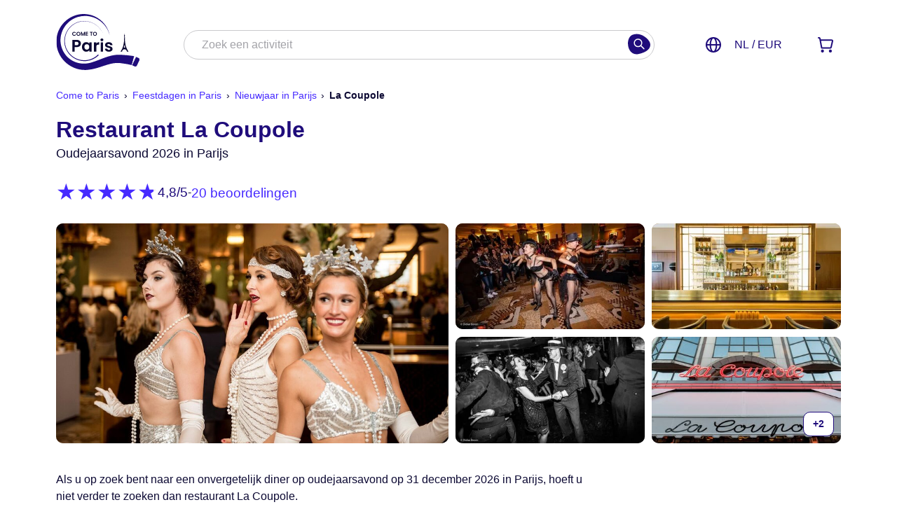

--- FILE ---
content_type: text/html; charset=utf-8
request_url: https://www.cometoparis.com/dut/oudejaarsavond-in-parijs-in-restaurant-la-coupole-m9000971
body_size: 72652
content:
<!DOCTYPE HTML><html lang="nl" dir="ltr"><head><meta charset="utf-8" /><title>Brasserie La Coupole in Parijs - Oudejaarsfeest</title><meta http-equiv="X-UA-Compatible" content="IE=edge,chrome=1" /><meta property="product:brand" content="Come to Paris" /><meta property="product:retailer_item_id" content="product_100" /><meta name="description" content="Boek je oudejaarsdiner op 31 december 2026 bij restaurant La Coupole in Parijs. Het is een onvergetelijke ervaring op een van de meest legendarische plekken in de hoofdstad." /><meta name="viewport" content="width=device-width, initial-scale=1" /><meta name="msvalidate.01" content="201B58D45BE18F76575A1825EF3087AF" /><meta name="apple-mobile-web-app-capable" content="yes" /><meta name="mobile-web-app-capable" content="yes" /><meta property="og:locale" content="nl_NL" /><meta property="og:title" content="Brasserie La Coupole in Parijs - Oudejaarsfeest" /><meta property="og:site_name" content="Come to Paris" /><meta property="og:type" content="website" /><meta property="og:description" content="Boek je oudejaarsdiner op 31 december 2026 bij restaurant La Coupole in Parijs. Het is een onvergetelijke ervaring op een van de meest legendarische plekken in de hoofdstad." /><meta property="og:url" content="https://www.cometoparis.com/dut/oudejaarsavond-in-parijs-in-restaurant-la-coupole-m9000971" /><meta property="og:image" content="https://www.cometoparis.com/data/layout_grouping/social_network/72984_la-coupole-paris-2018-yann-deret-5008.1080w.jpg?ver=1730876252" /><meta name="format-detection" content="telephone=no" /><link rel="icon" sizes="any" href="/public/images/ctp/favicon/favicon.svg?ver=1768204782" type="image/svg+xml" /><link rel="icon" sizes="16x16" href="/public/images/ctp/favicon/favicon_16.png?ver=1768204782" type="image/png" /><link rel="icon" sizes="32x32" href="/public/images/ctp/favicon/favicon_32.png?ver=1768204782" type="image/png" /><link rel="icon" sizes="48x48" href="/public/images/ctp/favicon/favicon_48.png?ver=1768204782" type="image/png" /><link rel="icon" sizes="192x192" href="/public/images/ctp/favicon/favicon_192.png?ver=1768204782" type="image/png" /><link rel="icon" sizes="512x512" href="/public/images/ctp/favicon/favicon_512.png?ver=1768204782" type="image/png" /><link rel="apple-touch-icon" sizes="any" href="/public/images/ctp/favicon/favicon.svg?ver=1768204782" type="image/svg+xml" /><link rel="apple-touch-icon" sizes="180x180" href="/public/images/ctp/favicon/favicon_180.png?ver=1768204782" type="image/png" /><link rel="alternate" hreflang="fr" href="https://www.cometoparis.com/fre/catalog/la-coupole-708" /><link rel="alternate" hreflang="en" href="https://www.cometoparis.com/catalog/la-coupole-708" /><link rel="alternate" hreflang="x-default" href="https://www.cometoparis.com/catalog/la-coupole-708" /><link rel="alternate" hreflang="de" href="https://www.cometoparis.com/ger/catalog/la-coupole-708" /><link rel="alternate" hreflang="es" href="https://www.cometoparis.com/spa/catalog/la-coupole-708" /><link rel="alternate" hreflang="zh" href="https://www.cometoparis.com/chi/catalog/la-coupole-708" /><link rel="alternate" hreflang="it" href="https://www.cometoparis.com/ita/catalog/la-coupole-708" /><link rel="alternate" hreflang="ru" href="https://www.cometoparis.com/rus/catalog/la-coupole-708" /><link rel="alternate" hreflang="pt" href="https://www.cometoparis.com/por/catalog/la-coupole-708" /><link rel="alternate" hreflang="nl" href="https://www.cometoparis.com/dut/oudejaarsavond-in-parijs-in-restaurant-la-coupole-m9000971" /><link rel="canonical" href="https://www.cometoparis.com/dut/oudejaarsavond-in-parijs-in-restaurant-la-coupole-m9000971" /><style>figcaption,figure,footer,header,menu,nav,section{display:block;margin:0}canvas{display:inline-block;*display:inline;zoom:1}*{box-sizing:border-box}*:before,*:after{box-sizing:border-box}html{height:100%;font-size:100%;overflow-y:scroll;-webkit-text-size-adjust:100%}body{margin:0;min-height:100%}p,blockquote,ol,ul,form,table,menu,img{margin:0;padding:0}h1,.h1,h3,.h3{font-weight:bold;font-style:normal}h2,.h2{font-weight:700;font-style:normal}h4,.h4{font-weight:600;font-style:normal}h5,.h5{font-weight:bold;font-style:normal}h6,.h6{font-weight:normal;font-style:italic}h1,.h1{font-size:clamp(1.56rem,1.41vi + 1.21rem,2.33rem)}h2,.h2{font-size:clamp(1.35rem,.82vi + 1.14rem,1.8rem)}h3,.h3{font-size:clamp(1.16rem,.4vi + 1.06rem,1.38rem)}h4,.h4{font-size:clamp(.96rem,.11vi + .97rem,1rem)}h5,.h5{font-size:.96rem}h6,.h6{font-size:.86rem}h1,.h1,h2,.h2,h3,.h3,h4,.h4,h5,.h5,h6,.h6{line-height:calc(4px + 2ex);margin:0 auto .5em}h1.no_margin,.h1.no_margin,h2.no_margin,.h2.no_margin,h3.no_margin,.h3.no_margin,h4.no_margin,.h4.no_margin,h5.no_margin,.h5.no_margin,h6.no_margin,.h6.no_margin{margin-top:0;margin-bottom:0}*+h1,*+.h1,*+h2,*+.h2,*+h3,*+.h3,*+h4,*+.h4,*+h5,*+.h5,*+h6,*+.h6{margin-top:2em}p+p,table+p,p+table,iframe+p,p+iframe,ul+p,p+ul,ol+p,p+ol,p+form,p+a{margin-top:1.5em}p>img:not(:last-child){margin-bottom:1.5em}img,object,embed{height:auto;max-width:100%;_width:100%}body{width:100%;margin:0 auto}html{overflow:initial;-ms-overflow-style:auto}pre{background:#eee;margin:15px;padding:15px;border:1px dashed #ddd;-moz-tab-size:4;-o-tab-size:4;tab-size:4}pre.no_margin{margin:0 auto}hr{margin:1em auto;padding:0;background:rgba(0,0,0,0);border-style:solid;border-color:#999;border-color:rgba(0,0,25,.1) #000 rgba(255,255,255,.5) #000;border-width:1px 0}hr.no_margin{margin:0 auto}table{border-collapse:collapse;font-variant-numeric:tabular-nums}[hidden],.hidden{display:none !important}.float_left{float:left}.float_right{float:right}.auto_clear:before,.auto_clear:after{content:"";display:table}.auto_clear:after{clear:both}.auto_clear{zoom:1}.clear{clear:both}.margin_fix{padding-top:.1px}.flex_box{display:flex}.flex_box.flex_wrap{flex-wrap:wrap}.flex_box.flex_center{justify-content:center}.flex_box.flex_center>*{flex-grow:0;flex-shrink:0}.flex_box.flex_between{justify-content:space-between;align-items:center}.flex_box.flex_between>*{flex-grow:0;flex-shrink:0}.flex_box.flex_vertical_align{align-items:center}.flex_box.flex_vertical_align>*{flex-grow:0;flex-shrink:0}.flex_box.flex_top{align-items:flex-start}.flex_box>.flex_grow{flex-grow:1}.flex_box>.flex_shrink{flex-shrink:1}.flex_box>.flex_self_stretch{align-self:stretch}.w1of12{width:8.333333%}.w2of12,.w1of6{width:16.666666%}.w3of12,.w1of4{width:25%}.w4of12,.w2of6,.w1of3{width:33.333333%}.w5of12{width:41.666666%}.w6of12,.w1of2,.w2of4{width:50%}.w7of12{width:58.333333%}.w8of12,.w2of3{width:66.666666%}.w9of12,.w3of4{width:75%}.w10of12{width:83.333333%}.w11of12{width:91.666666%}.w12of12,.w7of7,.w6of6,.w5of5,.w4of4,.w3of3,.w1of1{width:100%}.w1of5{width:20%}.w2of5{width:40%}.w3of5{width:60%}.w4of5{width:80%}.w1of7{width:14.2857142857%}.w2of7{width:28.5714285714%}.w3of7{width:42.8571428571%}.w4of7{width:57.1428571429%}.w5of7{width:71.4285714286%}.w6of7{width:85.7142857143%}.force_full_width{width:100% !important}.full_height{height:100%}.block{display:block}.inline-block,.inline_block{display:inline-block}.inline{display:inline}.no_display{display:none}.relative{position:relative}.verticaly_centered{position:relative}.csstransforms .verticaly_centered{position:relative;top:50%;transform:translateY(-50%)}.align_left{text-align:left}.align_center{text-align:center}.align_right{text-align:right}.align_top{vertical-align:top}.align_middle{vertical-align:middle}.align_bottom{vertical-align:bottom}.margin{margin:1rem}.margin_left{margin-left:1rem}.margin_right{margin-right:1rem}.margin_top{margin-top:1rem}.margin_bottom{margin-bottom:1rem}.margin.half{margin:.5rem}.margin_left.half{margin-left:.5rem}.margin_right.half{margin-right:.5rem}.margin_top.half{margin-top:.5rem}.margin_bottom.half{margin-bottom:.5rem}.margin.double{margin:2rem}.margin_left.double{margin-left:2rem}.margin_right.double{margin-right:2rem}.margin_top.double{margin-top:2rem}.margin_bottom.double{margin-bottom:2rem}.padding{padding:1rem}.padding_left{padding-left:1rem}.padding_right{padding-right:1rem}.padding_top{padding-top:1rem}.padding_bottom{padding-bottom:1rem}.padding.half{padding:.5rem}.padding_left.half{padding-left:.5rem}.padding_right.half{padding-right:.5rem}.padding_top.half{padding-top:.5rem}.padding_bottom.half{padding-bottom:.5rem}.padding.double{padding:2rem}.padding_left.double{padding-left:2rem}.padding_right.double{padding-right:2rem}.padding_top.double{padding-top:2rem}.padding_bottom.double{padding-bottom:2rem}.pointer{cursor:pointer}.uppercase{text-transform:uppercase}.lowercase{text-transform:lowercase}.italic{font-style:italic}.no_decoration,.no_decoration:focus,.no_decoration:active,.no_decoration:hover{text-decoration:none}.bold{font-weight:bold}.semi_bold{font-weight:600}.no_bold{font-weight:normal}.smaller{font-size:.8em}small,.small{font-size:.9em}.big{font-size:1.1em}.bigger{font-size:1.3em}.biggest{font-size:1.6em}textarea{resize:vertical}blockquote{font-size:inherit;margin:1em 0;padding:.6em 1em;border-left:5px solid #f2f2f2}@media only screen and (max-width: 74em){body:after{content:"max_width_74em";display:none}}@media only screen and (max-width: 1160px){body:after{content:"max_main_view_max_width max_width_74em";display:none}}@media only screen and (max-width: 62em){body:after{content:"max_width_62em max_width_74em max_main_view_max_width";display:none}}@media only screen and (max-width: 56em){body:after{content:"max_width_56em max_width_62em max_width_74em max_main_view_max_width";display:none}}@media only screen and (max-width: 52em){body:after{content:"max_width_52em max_width_56em max_width_62em max_width_74em max_main_view_max_width";display:none}}@media only screen and (max-width: 50em){body:after{content:"max_width_50em max_width_52em max_width_56em max_width_62em max_width_74em max_main_view_max_width";display:none}}@media only screen and (max-width: 46em){body:after{content:"max_width_46em max_width_50em max_width_52em max_width_56em max_width_62em max_width_74em max_main_view_max_width";display:none}}@media only screen and (max-width: 42em){body:after{content:"max_width_42em max_width_46em max_width_50em max_width_52em max_width_56em max_width_62em max_width_74em max_main_view_max_width";display:none}}@media only screen and (max-width: 40em){body:after{content:"max_width_40em max_width_42em max_width_46em max_width_50em max_width_52em max_width_56em max_width_62em max_width_74em max_main_view_max_width";display:none}}@media only screen and (max-width: 30em){body:after{content:"max_width_30em max_width_40em max_width_42em max_width_46em max_width_50em max_width_52em max_width_56em max_width_62em max_width_74em max_main_view_max_width";display:none}}body{position:relative;background-color:#fff}body,button,input,select,textarea{font:100%/1.5 -apple-system,BlinkMacSystemFont,"Segoe UI",Helvetica,Arial,sans-serif,"Apple Color Emoji","Segoe UI Emoji","Segoe UI Symbol";color:#0c0933;font-size:clamp(.96rem,.11vi + .97rem,1rem)}button,input[type=submit],textarea{-webkit-appearance:none;-moz-appearance:none;appearance:none}button{cursor:pointer;text-transform:inherit}button:focus,button:active{-webkit-tap-highlight-color:rgba(0,0,0,0);outline:none;touch-action:manipulation}a{font-weight:normal;cursor:pointer;color:#462aff;text-decoration:none}a:hover{color:#462aff;text-decoration:underline}h1 p,h2 p,h3 p,h4 p,h5 p{text-align:inherit;hyphens:none}h1 a,h2 a,h3 a,h4 a,h5 a{font-weight:inherit}h1,h2,h3{color:#1f0c7b}img{-o-user-select:none;-moz-user-select:none;-webkit-user-select:none;user-select:none;display:block}img.auto_height{height:auto}ul{margin:0;padding-left:1em;text-indent:-1em;list-style:none}ul>li{list-style-position:inside}ul>li::before{color:inherit;content:"•";display:inline-block;width:1em;text-indent:0;text-align:center;vertical-align:top}ul>li>p{padding-left:1em;text-indent:-1em;display:inline-block}ol{margin:0;padding-left:1em}p,ul,ol,.description{font-family:-apple-system,BlinkMacSystemFont,"Segoe UI",Helvetica,Arial,sans-serif,"Apple Color Emoji","Segoe UI Emoji","Segoe UI Symbol"}.main_color_bg{background-color:#1f0c7b}.grey_bg{background-color:#cacacd}.light_grey_bg{background-color:#f2f2f2}.white_bg{background-color:#fff}.red_bg{background-color:#e43b00}.main_color_font{color:#1f0c7b}.brand_third_font{color:#0ccdb0}.black,.black_font{color:#0c0933}.grey_font{color:#6f6f76}.light_grey_font{color:#a3a3a8}.lighter_grey_font{color:#cacacd}.white,.white_font{color:#fff}.green_font{color:#519839}.red_font{color:#e43b00}.star_color{color:#462aff}.largest_font{font-size:clamp(1.81rem,2.23vi + 1.25rem,3.03rem)}.greetings_font{font-size:clamp(1.81rem,2.23vi + 1.25rem,3.03rem)}.large_font{font-size:clamp(1.56rem,1.41vi + 1.21rem,2.33rem)}.page_title_font_size{font-size:clamp(1.35rem,.82vi + 1.14rem,1.8rem)}.price_text_font{font-size:clamp(1.16rem,.4vi + 1.06rem,1.38rem)}.section_title_font_size{font-size:clamp(.96rem,.11vi + .97rem,1rem)}.paragraph_title_font{font-size:clamp(.96rem,.11vi + .97rem,1rem)}.main_text_font_size,.heading_font{font-size:clamp(.96rem,.11vi + .97rem,1rem)}.small_text_font_size{font-size:.96rem}.tiny_text_font_size{font-size:.86rem}.too_small_text_font_size{font-size:.86rem}.almost_unreadable_text_font_size{font-size:.86rem}.main_text_font{font-size:clamp(.96rem,.11vi + .97rem,1rem);line-height:calc(4px + 2ex)}.product_title_font{font-size:clamp(.96rem,.11vi + .97rem,1rem);line-height:calc(4px + 2ex)}.page_title_font{font-size:clamp(1.35rem,.82vi + 1.14rem,1.8rem);line-height:calc(4px + 2ex)}.section_title_font{font-size:clamp(.96rem,.11vi + .97rem,1rem);line-height:calc(4px + 2ex)}.small_text_font{font-size:.96rem;line-height:calc(4px + 2ex)}.tiny_text_font{font-size:.86rem;line-height:calc(4px + 2ex)}.main_title_font{font-family:-apple-system,BlinkMacSystemFont,"Segoe UI",Helvetica,Arial,sans-serif,"Apple Color Emoji","Segoe UI Emoji","Segoe UI Symbol"}.main_text_font{font-family:-apple-system,BlinkMacSystemFont,"Segoe UI",Helvetica,Arial,sans-serif,"Apple Color Emoji","Segoe UI Emoji","Segoe UI Symbol"}.main_text_link{color:#462aff;text-decoration:none}.main_text_link:hover{color:#462aff;text-decoration:underline}.main_title_link{color:#1f0c7b;text-decoration:none}.main_title_link:hover{color:#1f0c7b;text-decoration:underline}.list_style_bullet{margin:0;padding-left:1em;text-indent:-1em;list-style:none}.list_style_bullet>li{list-style-position:inside}.list_style_bullet>li::before{color:inherit;content:"•";display:inline-block;width:1em;text-indent:0;text-align:center;vertical-align:top}.list_style_bullet>li>p{padding-left:1em;text-indent:-1em;display:inline-block}.list_style_none{list-style-type:none;padding-left:0;text-indent:0}.list_style_none>li::before{content:"";display:none}.lazy{background-color:#fff;background-color:rgba(180,180,180,.8);background-position:center center;background-repeat:no-repeat;background-size:auto}.lazyload,.lazyloading{opacity:0}.lazyloaded{opacity:1;transition:opacity 300ms}.load_circle_x16,.load_circle_x32{display:none;position:absolute;top:0;left:0;height:100%;width:100%;background-color:#fff;background-color:rgba(255,255,255,.8);z-index:1000}.load_circle_x16::before,.load_circle_x32::before{content:"";position:absolute;top:50%;left:50%;width:32px;height:32px;margin-top:-16px;margin-left:-16px;border-radius:50%;border-width:3px;border-color:#6f6f76 rgba(0,0,0,0);border-style:solid;animation:load_circle_spin 1s ease infinite;z-index:2}.load_circle_x16.empty::before,.load_circle_x32.empty::before{border-color:rgba(0,0,0,0)}.load_circle_x16.on_top::before,.load_circle_x32.on_top::before{top:36px}.load_circle_x16.visible,.load_circle_x32.visible{display:block}.load_circle_x16.section_highlight_color,.load_circle_x32.section_highlight_color{background-color:rgba(241,239,253,.8)}.load_circle_x16::before{width:16px;height:16px;margin-top:-8px;margin-left:-8px;border-width:2px}.aspect_ratio{--ar-height: 1;--ar-width: 1;--main_width: 100%;height:0;width:var(--main_width);overflow:hidden;padding-top:calc(var(--ar-height)/var(--ar-width)*var(--main_width));position:relative;margin:auto}.aspect_ratio.ratio_16_9{--ar-height: 9;--ar-width: 16}.aspect_ratio.ratio_4_3{--ar-height: 3;--ar-width: 4}.aspect_ratio_content{position:absolute;top:0;left:0;width:100%;height:100%}.fitted_image{-o-object-fit:cover;object-fit:cover}.fitted_image>img{height:100%;width:100%}@keyframes load_circle_spin{to{transform:rotate(360deg)}}#full_page_loader{display:none;position:fixed;top:0;left:0;width:100%;height:100%;z-index:2000}.bracket{color:#1f0c7b}.ctx_icon{font-size:1.3em;vertical-align:-19%}.ctx_icon_container{width:32px;height:32px;position:relative;margin-right:10px;display:inline-block}.ctx_icon_content{width:16px;height:16px;font-size:16px;position:absolute;top:50%;left:50%;transform:translate(-50%, -50%);color:#fff}.ctx_icon_content .ctx_icon{font-size:20px}.ctx_icon_content svg{width:16px;height:16px}.ctx_icon_content svg path{stroke:#fff}.ctx_icon_bg{width:32px;height:32px}.ctx_icon_bg svg{width:32px;height:32px}.ctx_icon_bg svg path{fill:#1f0c7b}.svg_icon{width:1.6em;display:inline-block;vertical-align:bottom}.button_reset{display:inline-block;cursor:pointer;background-color:rgba(0,0,0,0);border:0;padding:0;margin:0}.as_link{display:inline-block;cursor:pointer;background-color:rgba(0,0,0,0);border:0;padding:0;margin:0;color:#462aff;text-decoration:none}.as_link:hover{color:#462aff;text-decoration:underline}.as_link.decorated{text-decoration:underline}#container{position:relative;padding:0}section.alternating_background:nth-of-type(2n+1),section.alternating_background.force_color{background:inherit}section.alternating_background:nth-of-type(2n+1)>.load_circle_x32,section.alternating_background.force_color>.load_circle_x32{background-color:#f2f2f2;background-color:fade(#f2f2f2, 80%)}section.force_white{background:#fff}section.force_white>.load_circle_x32{background-color:#fff;background-color:rgba(255,255,255,.8)}section.force_main_color{background:#1f0c7b}section.force_main_color>.load_circle_x32{background-color:#1f0c7b;background-color:fade(#1f0c7b, 80%)}section.force_highlight_color{background:inherit}section.force_highlight_color>.load_circle_x32{background-color:#f1effd;background-color:fade(#f1effd, 80%)}.centered_wrapper{margin:0 auto;max-width:1160px;background:inherit}.centered_section{margin:0 auto;max-width:1160px;padding:0 20px;background:inherit}.centered_section.large{max-width:1160px}.centered_section.xlarge{max-width:1600px}.centered_section.xxlarge{max-width:1800px}.centered_section.white_bg{background:#fff}.centered_section.margin_fix{padding-top:.1px;padding-bottom:.1px}.separator_section{background:inherit;padding-top:40px;padding-bottom:40px}.separator_section.no_padding{padding-top:0}.separator_section>*:first-child{margin-top:0}.separator_section>*~h2{margin-top:60px}.separator_section>.title{margin-top:0;margin-bottom:20px}h1.big{font-size:2rem;font-weight:normal}h1.page_title_font{font-weight:normal}#axeptio_main_button{display:none !important}.axeptio_widget{position:fixed !important;top:50%;left:50%;transform:translate(-50%, -50%) !important;width:600px}.axeptio_widget::after{content:"";position:fixed;left:50%;top:50%;width:100vw;height:100vh;background:rgba(0,0,0,.2);transform:translate(-50vw, -50vh)}.LandbotLivechat{z-index:11 !important;transform:translateY(0rem);transition:transform .25s}.LandbotLivechat.pushed_up{transform:translateY(-5rem)}@media only screen and (max-width: 50em){.LandbotLivechat{z-index:4 !important}}@media only screen and (max-width: 1160px){.centered_section{padding-left:10px;padding-right:10px}.centered_section.lose_padding_on_responsive.main_view_width{padding-left:0;padding-right:0}.centered_section.lose_padding_on_responsive.main_view_width .separator_section>.title{padding:10px}}@media only screen and (max-width: 52em){.centered_section.lose_padding_on_responsive{padding-left:0;padding-right:0}.centered_section.lose_padding_on_responsive .separator_section>.title{padding:10px}}.form-control{display:block;width:100%;height:calc(1.5em + .75rem + 2px);padding:.375rem .75rem;font-weight:400;line-height:1.5;color:#495057;background-color:#fff;background-clip:padding-box;border:1px solid #ced4da;border-radius:.25rem;transition:border-color .15s ease-in-out,box-shadow .15s ease-in-out}@media(prefers-reduced-motion: reduce){.form-control{transition:none}}.form-control::-ms-expand{background-color:rgba(0,0,0,0);border:0}.form-control:focus{color:#495057;background-color:#fff;border-color:#80bdff;outline:0;box-shadow:0 0 0 .2rem rgba(0,123,255,.25)}.form-control::-moz-placeholder{color:#6c757d;opacity:1}.form-control::placeholder{color:#6c757d;opacity:1}.form-control:disabled,.form-control[readonly]{background-color:#e9ecef;opacity:1}select.form-control:focus::-ms-value{color:#495057;background-color:#fff}.form-control-file,.form-control-range{display:block;width:100%}.col-form-label{padding-top:calc(.375rem + 1px);padding-bottom:calc(.375rem + 1px);margin-bottom:0;font-size:inherit;line-height:1.5}.col-form-label-lg{padding-top:calc(.5rem + 1px);padding-bottom:calc(.5rem + 1px);font-size:1.25rem;line-height:1.5}.col-form-label-sm{padding-top:calc(.25rem + 1px);padding-bottom:calc(.25rem + 1px);font-size:.875rem;line-height:1.5}.form-control-plaintext{display:block;width:100%;padding-top:.375rem;padding-bottom:.375rem;margin-bottom:0;line-height:1.5;color:#212529;background-color:rgba(0,0,0,0);border:solid rgba(0,0,0,0);border-width:1px 0}.form-control-plaintext.form-control-sm,.form-control-plaintext.form-control-lg{padding-right:0;padding-left:0}.dummy-form-control{display:block;width:100%;padding-top:0;padding-bottom:0;margin-bottom:0;line-height:1.5;color:#212529;background-color:rgba(0,0,0,0);border:none}.dummy-form-control.form-control-sm,.dummy-form-control.form-control-lg{padding-right:0;padding-left:0}.form-control-sm{padding:.25rem .5rem;font-size:.875rem;line-height:1.5;border-radius:.2rem}.form-control-lg{padding:.5rem 1rem;font-size:1.25rem;line-height:1.5;border-radius:.3rem}select.form-control[size],select.form-control[multiple]{height:auto;background-image:none}textarea.form-control{height:auto}.form-group{margin-bottom:.6rem}.form-text{display:block;margin-top:.25rem}.form-row{display:flex;flex-wrap:wrap;margin-right:-5px;margin-left:-5px}.form-row>.col,.form-row>[class*=col-]{padding-right:5px;padding-left:5px}.form-check{position:relative;display:block;padding-left:1.25rem}.form-check-input{position:absolute;margin-top:.3rem;margin-left:-1.25rem}.form-check-input:disabled~.form-check-label{color:#6c757d}.form-check-label{margin-bottom:0}.form-check-inline{display:inline-flex;align-items:center;padding-left:0;margin-right:.75rem}.form-check-inline .form-check-input{position:static;margin-top:0;margin-right:.3125rem;margin-left:0}.valid-feedback{display:none;width:100%;margin-top:.25rem;font-size:80%;color:#28a745}.valid-tooltip{position:absolute;top:100%;z-index:5;display:none;max-width:100%;padding:.25rem .5rem;margin-top:.1rem;font-size:.875rem;line-height:1.5;color:#fff;background-color:rgba(40,167,69,.9);border-radius:.25rem}.was-validated .form-control:valid,.form-control.is-valid{border-color:#28a745;padding-right:calc(1.5em + .75rem);background-image:url("data:image/svg+xml,%3csvg xmlns='http://www.w3.org/2000/svg' viewBox='0 0 8 8'%3e%3cpath fill='%2328a745' d='M2.3 6.73L.6 4.53c-.4-1.04.46-1.4 1.1-.8l1.1 1.4 3.4-3.8c.6-.63 1.6-.27 1.2.7l-4 4.6c-.43.5-.8.4-1.1.1z'/%3e%3c/svg%3e");background-repeat:no-repeat;background-position:center right calc(.375em + .1875rem);background-size:calc(.75em + .375rem) calc(.75em + .375rem)}.was-validated .form-control:valid:focus,.form-control.is-valid:focus{border-color:#28a745;box-shadow:0 0 0 .2rem rgba(40,167,69,.25)}.was-validated .form-control:valid~.valid-feedback,.was-validated .form-control:valid~.valid-tooltip,.form-control.is-valid~.valid-feedback,.form-control.is-valid~.valid-tooltip{display:block}.was-validated textarea.form-control:valid,textarea.form-control.is-valid{padding-right:calc(1.5em + .75rem);background-position:top calc(.375em + .1875rem) right calc(.375em + .1875rem)}.was-validated .custom-select:valid,.custom-select.is-valid{border-color:#28a745;padding-right:calc((1em + .75rem)*3/4 + 1.75rem);background-image:url("data:image/svg+xml,%3csvg xmlns='http://www.w3.org/2000/svg' viewBox='0 0 8 8'%3e%3cpath fill='%2328a745' d='M2.3 6.73L.6 4.53c-.4-1.04.46-1.4 1.1-.8l1.1 1.4 3.4-3.8c.6-.63 1.6-.27 1.2.7l-4 4.6c-.43.5-.8.4-1.1.1z'/%3e%3c/svg%3e");background-repeat:no-repeat;background-position:center right 1.75rem;background-size:calc(.75em + .375rem) calc(.75em + .375rem)}.was-validated .custom-select:valid:focus,.custom-select.is-valid:focus{border-color:#28a745;box-shadow:0 0 0 .2rem rgba(40,167,69,.25)}.was-validated .custom-select:valid~.valid-feedback,.was-validated .custom-select:valid~.valid-tooltip,.custom-select.is-valid~.valid-feedback,.custom-select.is-valid~.valid-tooltip{display:block}.was-validated .form-control-file:valid~.valid-feedback,.was-validated .form-control-file:valid~.valid-tooltip,.form-control-file.is-valid~.valid-feedback,.form-control-file.is-valid~.valid-tooltip{display:block}.was-validated .form-check-input:valid~.form-check-label,.form-check-input.is-valid~.form-check-label{color:#28a745}.was-validated .form-check-input:valid~.valid-feedback,.was-validated .form-check-input:valid~.valid-tooltip,.form-check-input.is-valid~.valid-feedback,.form-check-input.is-valid~.valid-tooltip{display:block}.was-validated .custom-control-input:valid~.custom-control-label,.custom-control-input.is-valid~.custom-control-label{color:#28a745}.was-validated .custom-control-input:valid~.custom-control-label::before,.custom-control-input.is-valid~.custom-control-label::before{border-color:#28a745}.was-validated .custom-control-input:valid~.valid-feedback,.was-validated .custom-control-input:valid~.valid-tooltip,.custom-control-input.is-valid~.valid-feedback,.custom-control-input.is-valid~.valid-tooltip{display:block}.was-validated .custom-control-input:valid:checked~.custom-control-label::before,.custom-control-input.is-valid:checked~.custom-control-label::before{border-color:#34ce57;background-color:#34ce57}.was-validated .custom-control-input:valid:focus~.custom-control-label::before,.custom-control-input.is-valid:focus~.custom-control-label::before{box-shadow:0 0 0 .2rem rgba(40,167,69,.25)}.was-validated .custom-control-input:valid:focus:not(:checked)~.custom-control-label::before,.custom-control-input.is-valid:focus:not(:checked)~.custom-control-label::before{border-color:#28a745}.was-validated .custom-file-input:valid~.custom-file-label,.custom-file-input.is-valid~.custom-file-label{border-color:#28a745}.was-validated .custom-file-input:valid~.valid-feedback,.was-validated .custom-file-input:valid~.valid-tooltip,.custom-file-input.is-valid~.valid-feedback,.custom-file-input.is-valid~.valid-tooltip{display:block}.was-validated .custom-file-input:valid:focus~.custom-file-label,.custom-file-input.is-valid:focus~.custom-file-label{border-color:#28a745;box-shadow:0 0 0 .2rem rgba(40,167,69,.25)}.invalid-feedback{display:none;width:100%;margin-top:.25rem;font-size:80%;color:#dc3545}.invalid-tooltip{position:absolute;top:100%;z-index:5;display:none;max-width:100%;padding:.25rem .5rem;margin-top:.1rem;font-size:.875rem;line-height:1.5;color:#fff;background-color:rgba(220,53,69,.9);border-radius:.25rem}.was-validated .form-control:invalid,.form-control.is-invalid{border-color:#dc3545;padding-right:calc(1.5em + .75rem);background-image:url("data:image/svg+xml,%3csvg xmlns='http://www.w3.org/2000/svg' fill='%23dc3545' viewBox='-2 -2 7 7'%3e%3cpath stroke='%23dc3545' d='M0 0l3 3m0-3L0 3'/%3e%3ccircle r='.5'/%3e%3ccircle cx='3' r='.5'/%3e%3ccircle cy='3' r='.5'/%3e%3ccircle cx='3' cy='3' r='.5'/%3e%3c/svg%3E");background-repeat:no-repeat;background-position:center right calc(.375em + .1875rem);background-size:calc(.75em + .375rem) calc(.75em + .375rem)}.was-validated .form-control:invalid:focus,.form-control.is-invalid:focus{border-color:#dc3545;box-shadow:0 0 0 .2rem rgba(220,53,69,.25)}.was-validated .form-control:invalid~.invalid-feedback,.was-validated .form-control:invalid~.invalid-tooltip,.form-control.is-invalid~.invalid-feedback,.form-control.is-invalid~.invalid-tooltip{display:block}.was-validated textarea.form-control:invalid,textarea.form-control.is-invalid{padding-right:calc(1.5em + .75rem);background-position:top calc(.375em + .1875rem) right calc(.375em + .1875rem)}.was-validated .custom-select:invalid,.custom-select.is-invalid{border-color:#dc3545;padding-right:calc((1em + .75rem)*3/4 + 1.75rem);background-image:url("data:image/svg+xml,%3csvg xmlns='http://www.w3.org/2000/svg' fill='%23dc3545' viewBox='-2 -2 7 7'%3e%3cpath stroke='%23dc3545' d='M0 0l3 3m0-3L0 3'/%3e%3ccircle r='.5'/%3e%3ccircle cx='3' r='.5'/%3e%3ccircle cy='3' r='.5'/%3e%3ccircle cx='3' cy='3' r='.5'/%3e%3c/svg%3E");background-repeat:no-repeat;background-position:center right 1.75rem;background-size:calc(.75em + .375rem) calc(.75em + .375rem)}.was-validated .custom-select:invalid:focus,.custom-select.is-invalid:focus{border-color:#dc3545;box-shadow:0 0 0 .2rem rgba(220,53,69,.25)}.was-validated .custom-select:invalid~.invalid-feedback,.was-validated .custom-select:invalid~.invalid-tooltip,.custom-select.is-invalid~.invalid-feedback,.custom-select.is-invalid~.invalid-tooltip{display:block}.was-validated .form-control-file:invalid~.invalid-feedback,.was-validated .form-control-file:invalid~.invalid-tooltip,.form-control-file.is-invalid~.invalid-feedback,.form-control-file.is-invalid~.invalid-tooltip{display:block}.was-validated .form-check-input:invalid~.form-check-label,.form-check-input.is-invalid~.form-check-label{color:#dc3545}.was-validated .form-check-input:invalid~.invalid-feedback,.was-validated .form-check-input:invalid~.invalid-tooltip,.form-check-input.is-invalid~.invalid-feedback,.form-check-input.is-invalid~.invalid-tooltip{display:block}.was-validated .custom-control-input:invalid~.custom-control-label,.custom-control-input.is-invalid~.custom-control-label{color:#dc3545}.was-validated .custom-control-input:invalid~.custom-control-label::before,.custom-control-input.is-invalid~.custom-control-label::before{border-color:#dc3545}.was-validated .custom-control-input:invalid~.invalid-feedback,.was-validated .custom-control-input:invalid~.invalid-tooltip,.custom-control-input.is-invalid~.invalid-feedback,.custom-control-input.is-invalid~.invalid-tooltip{display:block}.was-validated .custom-control-input:invalid:checked~.custom-control-label::before,.custom-control-input.is-invalid:checked~.custom-control-label::before{border-color:#e4606d;background-color:#e4606d}.was-validated .custom-control-input:invalid:focus~.custom-control-label::before,.custom-control-input.is-invalid:focus~.custom-control-label::before{box-shadow:0 0 0 .2rem rgba(220,53,69,.25)}.was-validated .custom-control-input:invalid:focus:not(:checked)~.custom-control-label::before,.custom-control-input.is-invalid:focus:not(:checked)~.custom-control-label::before{border-color:#dc3545}.was-validated .custom-file-input:invalid~.custom-file-label,.custom-file-input.is-invalid~.custom-file-label{border-color:#dc3545}.was-validated .custom-file-input:invalid~.invalid-feedback,.was-validated .custom-file-input:invalid~.invalid-tooltip,.custom-file-input.is-invalid~.invalid-feedback,.custom-file-input.is-invalid~.invalid-tooltip{display:block}.was-validated .custom-file-input:invalid:focus~.custom-file-label,.custom-file-input.is-invalid:focus~.custom-file-label{border-color:#dc3545;box-shadow:0 0 0 .2rem rgba(220,53,69,.25)}.form-inline{display:flex;flex-flow:row wrap;align-items:center}.form-inline .form-check{width:100%}@media(min-width: 576px){.form-inline label{display:flex;align-items:center;justify-content:center;margin-bottom:0}.form-inline .form-group{display:flex;flex:0 0 auto;flex-flow:row wrap;align-items:center;margin-bottom:0}.form-inline .form-control{display:inline-block;width:auto;vertical-align:middle}.form-inline .form-control-plaintext,.form-inline .dummy-form-control{display:inline-block}.form-inline .input-group,.form-inline .custom-select{width:auto}.form-inline .form-check{display:flex;align-items:center;justify-content:center;width:auto;padding-left:0}.form-inline .form-check-input{position:relative;flex-shrink:0;margin-top:0;margin-right:.25rem;margin-left:0}.form-inline .custom-control{align-items:center;justify-content:center}.form-inline .custom-control-label{margin-bottom:0}}.btn{display:inline-block;color:#212529;cursor:pointer;text-align:center;vertical-align:middle;-webkit-user-select:none;-moz-user-select:none;user-select:none;background-color:rgba(0,0,0,0);border:1px solid rgba(0,0,0,0);border-radius:2px;border-width:1px 1px 3px 1px;padding:.375rem 1.175rem;line-height:1.5;transition:color .15s ease-in-out,background-color .15s ease-in-out,border-color .15s ease-in-out,box-shadow .15s ease-in-out}@media(prefers-reduced-motion: reduce){.btn{transition:none}}@media(max-width: 36em){.btn{padding:.375rem 1rem}}.btn:hover{color:#212529;text-decoration:none}.btn:focus,.btn.focus{outline:0;box-shadow:0 0 0 .2rem rgba(0,123,255,.25)}.btn.disabled,.btn:disabled{opacity:.65}a.btn.disabled,fieldset:disabled a.btn{pointer-events:none}.btn-primary{color:#fff;background-color:#007bff;border-color:#007bff}.btn-primary:hover{color:#fff;background-color:#0069d9;border-color:#0062cc}.btn-primary:focus,.btn-primary.focus{box-shadow:0 0 0 .2rem rgba(38,143,255,.5)}.btn-primary.disabled,.btn-primary:disabled{color:#fff;background-color:#007bff;border-color:#007bff}.btn-primary:not(:disabled):not(.disabled):active,.btn-primary:not(:disabled):not(.disabled).active,.show>.btn-primary.dropdown-toggle{color:#fff;background-color:#0062cc;border-color:#005cbf}.btn-primary:not(:disabled):not(.disabled):active:focus,.btn-primary:not(:disabled):not(.disabled).active:focus,.show>.btn-primary.dropdown-toggle:focus{box-shadow:0 0 0 .2rem rgba(38,143,255,.5)}.btn-secondary{color:#fff;background-color:#6c757d;border-color:#6c757d}.btn-secondary:hover{color:#fff;background-color:#5a6268;border-color:#545b62}.btn-secondary:focus,.btn-secondary.focus{box-shadow:0 0 0 .2rem rgba(130,138,145,.5)}.btn-secondary.disabled,.btn-secondary:disabled{color:#fff;background-color:#6c757d;border-color:#6c757d}.btn-secondary:not(:disabled):not(.disabled):active,.btn-secondary:not(:disabled):not(.disabled).active,.show>.btn-secondary.dropdown-toggle{color:#fff;background-color:#545b62;border-color:#4e555b}.btn-secondary:not(:disabled):not(.disabled):active:focus,.btn-secondary:not(:disabled):not(.disabled).active:focus,.show>.btn-secondary.dropdown-toggle:focus{box-shadow:0 0 0 .2rem rgba(130,138,145,.5)}.btn-success{color:#fff;background-color:#28a745;border-color:#28a745}.btn-success:hover{color:#fff;background-color:#218838;border-color:#1e7e34}.btn-success:focus,.btn-success.focus{box-shadow:0 0 0 .2rem rgba(72,180,97,.5)}.btn-success.disabled,.btn-success:disabled{color:#fff;background-color:#28a745;border-color:#28a745}.btn-success:not(:disabled):not(.disabled):active,.btn-success:not(:disabled):not(.disabled).active,.show>.btn-success.dropdown-toggle{color:#fff;background-color:#1e7e34;border-color:#1c7430}.btn-success:not(:disabled):not(.disabled):active:focus,.btn-success:not(:disabled):not(.disabled).active:focus,.show>.btn-success.dropdown-toggle:focus{box-shadow:0 0 0 .2rem rgba(72,180,97,.5)}.btn-info{color:#fff;background-color:#17a2b8;border-color:#17a2b8}.btn-info:hover{color:#fff;background-color:#138496;border-color:#117a8b}.btn-info:focus,.btn-info.focus{box-shadow:0 0 0 .2rem rgba(58,176,195,.5)}.btn-info.disabled,.btn-info:disabled{color:#fff;background-color:#17a2b8;border-color:#17a2b8}.btn-info:not(:disabled):not(.disabled):active,.btn-info:not(:disabled):not(.disabled).active,.show>.btn-info.dropdown-toggle{color:#fff;background-color:#117a8b;border-color:#10707f}.btn-info:not(:disabled):not(.disabled):active:focus,.btn-info:not(:disabled):not(.disabled).active:focus,.show>.btn-info.dropdown-toggle:focus{box-shadow:0 0 0 .2rem rgba(58,176,195,.5)}.btn-warning{color:#212529;background-color:#ffc107;border-color:#ffc107}.btn-warning:hover{color:#212529;background-color:#e0a800;border-color:#d39e00}.btn-warning:focus,.btn-warning.focus{box-shadow:0 0 0 .2rem rgba(222,170,12,.5)}.btn-warning.disabled,.btn-warning:disabled{color:#212529;background-color:#ffc107;border-color:#ffc107}.btn-warning:not(:disabled):not(.disabled):active,.btn-warning:not(:disabled):not(.disabled).active,.show>.btn-warning.dropdown-toggle{color:#212529;background-color:#d39e00;border-color:#c69500}.btn-warning:not(:disabled):not(.disabled):active:focus,.btn-warning:not(:disabled):not(.disabled).active:focus,.show>.btn-warning.dropdown-toggle:focus{box-shadow:0 0 0 .2rem rgba(222,170,12,.5)}.btn-danger{color:#fff;background-color:#dc3545;border-color:#dc3545}.btn-danger:hover{color:#fff;background-color:#c82333;border-color:#bd2130}.btn-danger:focus,.btn-danger.focus{box-shadow:0 0 0 .2rem rgba(225,83,97,.5)}.btn-danger.disabled,.btn-danger:disabled{color:#fff;background-color:#dc3545;border-color:#dc3545}.btn-danger:not(:disabled):not(.disabled):active,.btn-danger:not(:disabled):not(.disabled).active,.show>.btn-danger.dropdown-toggle{color:#fff;background-color:#bd2130;border-color:#b21f2d}.btn-danger:not(:disabled):not(.disabled):active:focus,.btn-danger:not(:disabled):not(.disabled).active:focus,.show>.btn-danger.dropdown-toggle:focus{box-shadow:0 0 0 .2rem rgba(225,83,97,.5)}.btn-light{color:#212529;background-color:#f8f9fa;border-color:#f8f9fa}.btn-light:hover{color:#212529;background-color:#e2e6ea;border-color:#dae0e5}.btn-light:focus,.btn-light.focus{box-shadow:0 0 0 .2rem rgba(216,217,219,.5)}.btn-light.disabled,.btn-light:disabled{color:#212529;background-color:#f8f9fa;border-color:#f8f9fa}.btn-light:not(:disabled):not(.disabled):active,.btn-light:not(:disabled):not(.disabled).active,.show>.btn-light.dropdown-toggle{color:#212529;background-color:#dae0e5;border-color:#d3d9df}.btn-light:not(:disabled):not(.disabled):active:focus,.btn-light:not(:disabled):not(.disabled).active:focus,.show>.btn-light.dropdown-toggle:focus{box-shadow:0 0 0 .2rem rgba(216,217,219,.5)}.btn-dark{color:#fff;background-color:#343a40;border-color:#343a40}.btn-dark:hover{color:#fff;background-color:#23272b;border-color:#1d2124}.btn-dark:focus,.btn-dark.focus{box-shadow:0 0 0 .2rem rgba(82,88,93,.5)}.btn-dark.disabled,.btn-dark:disabled{color:#fff;background-color:#343a40;border-color:#343a40}.btn-dark:not(:disabled):not(.disabled):active,.btn-dark:not(:disabled):not(.disabled).active,.show>.btn-dark.dropdown-toggle{color:#fff;background-color:#1d2124;border-color:#171a1d}.btn-dark:not(:disabled):not(.disabled):active:focus,.btn-dark:not(:disabled):not(.disabled).active:focus,.show>.btn-dark.dropdown-toggle:focus{box-shadow:0 0 0 .2rem rgba(82,88,93,.5)}.btn-outline-primary{color:#007bff;border-color:#007bff}.btn-outline-primary:hover{color:#fff;background-color:#007bff;border-color:#007bff}.btn-outline-primary:focus,.btn-outline-primary.focus{box-shadow:0 0 0 .2rem rgba(0,123,255,.5)}.btn-outline-primary.disabled,.btn-outline-primary:disabled{color:#007bff;background-color:rgba(0,0,0,0)}.btn-outline-primary:not(:disabled):not(.disabled):active,.btn-outline-primary:not(:disabled):not(.disabled).active,.show>.btn-outline-primary.dropdown-toggle{color:#fff;background-color:#007bff;border-color:#007bff}.btn-outline-primary:not(:disabled):not(.disabled):active:focus,.btn-outline-primary:not(:disabled):not(.disabled).active:focus,.show>.btn-outline-primary.dropdown-toggle:focus{box-shadow:0 0 0 .2rem rgba(0,123,255,.5)}.btn-outline-secondary{color:#6c757d;border-color:#6c757d}.btn-outline-secondary:hover{color:#fff;background-color:#6c757d;border-color:#6c757d}.btn-outline-secondary:focus,.btn-outline-secondary.focus{box-shadow:0 0 0 .2rem rgba(108,117,125,.5)}.btn-outline-secondary.disabled,.btn-outline-secondary:disabled{color:#6c757d;background-color:rgba(0,0,0,0)}.btn-outline-secondary:not(:disabled):not(.disabled):active,.btn-outline-secondary:not(:disabled):not(.disabled).active,.show>.btn-outline-secondary.dropdown-toggle{color:#fff;background-color:#6c757d;border-color:#6c757d}.btn-outline-secondary:not(:disabled):not(.disabled):active:focus,.btn-outline-secondary:not(:disabled):not(.disabled).active:focus,.show>.btn-outline-secondary.dropdown-toggle:focus{box-shadow:0 0 0 .2rem rgba(108,117,125,.5)}.btn-outline-success{color:#28a745;border-color:#28a745}.btn-outline-success:hover{color:#fff;background-color:#28a745;border-color:#28a745}.btn-outline-success:focus,.btn-outline-success.focus{box-shadow:0 0 0 .2rem rgba(40,167,69,.5)}.btn-outline-success.disabled,.btn-outline-success:disabled{color:#28a745;background-color:rgba(0,0,0,0)}.btn-outline-success:not(:disabled):not(.disabled):active,.btn-outline-success:not(:disabled):not(.disabled).active,.show>.btn-outline-success.dropdown-toggle{color:#fff;background-color:#28a745;border-color:#28a745}.btn-outline-success:not(:disabled):not(.disabled):active:focus,.btn-outline-success:not(:disabled):not(.disabled).active:focus,.show>.btn-outline-success.dropdown-toggle:focus{box-shadow:0 0 0 .2rem rgba(40,167,69,.5)}.btn-outline-info{color:#17a2b8;border-color:#17a2b8}.btn-outline-info:hover{color:#fff;background-color:#17a2b8;border-color:#17a2b8}.btn-outline-info:focus,.btn-outline-info.focus{box-shadow:0 0 0 .2rem rgba(23,162,184,.5)}.btn-outline-info.disabled,.btn-outline-info:disabled{color:#17a2b8;background-color:rgba(0,0,0,0)}.btn-outline-info:not(:disabled):not(.disabled):active,.btn-outline-info:not(:disabled):not(.disabled).active,.show>.btn-outline-info.dropdown-toggle{color:#fff;background-color:#17a2b8;border-color:#17a2b8}.btn-outline-info:not(:disabled):not(.disabled):active:focus,.btn-outline-info:not(:disabled):not(.disabled).active:focus,.show>.btn-outline-info.dropdown-toggle:focus{box-shadow:0 0 0 .2rem rgba(23,162,184,.5)}.btn-outline-warning{color:#ffc107;border-color:#ffc107}.btn-outline-warning:hover{color:#212529;background-color:#ffc107;border-color:#ffc107}.btn-outline-warning:focus,.btn-outline-warning.focus{box-shadow:0 0 0 .2rem rgba(255,193,7,.5)}.btn-outline-warning.disabled,.btn-outline-warning:disabled{color:#ffc107;background-color:rgba(0,0,0,0)}.btn-outline-warning:not(:disabled):not(.disabled):active,.btn-outline-warning:not(:disabled):not(.disabled).active,.show>.btn-outline-warning.dropdown-toggle{color:#212529;background-color:#ffc107;border-color:#ffc107}.btn-outline-warning:not(:disabled):not(.disabled):active:focus,.btn-outline-warning:not(:disabled):not(.disabled).active:focus,.show>.btn-outline-warning.dropdown-toggle:focus{box-shadow:0 0 0 .2rem rgba(255,193,7,.5)}.btn-outline-danger{color:#dc3545;border-color:#dc3545}.btn-outline-danger:hover{color:#fff;background-color:#dc3545;border-color:#dc3545}.btn-outline-danger:focus,.btn-outline-danger.focus{box-shadow:0 0 0 .2rem rgba(220,53,69,.5)}.btn-outline-danger.disabled,.btn-outline-danger:disabled{color:#dc3545;background-color:rgba(0,0,0,0)}.btn-outline-danger:not(:disabled):not(.disabled):active,.btn-outline-danger:not(:disabled):not(.disabled).active,.show>.btn-outline-danger.dropdown-toggle{color:#fff;background-color:#dc3545;border-color:#dc3545}.btn-outline-danger:not(:disabled):not(.disabled):active:focus,.btn-outline-danger:not(:disabled):not(.disabled).active:focus,.show>.btn-outline-danger.dropdown-toggle:focus{box-shadow:0 0 0 .2rem rgba(220,53,69,.5)}.btn-outline-light{color:#f8f9fa;border-color:#f8f9fa}.btn-outline-light:hover{color:#212529;background-color:#f8f9fa;border-color:#f8f9fa}.btn-outline-light:focus,.btn-outline-light.focus{box-shadow:0 0 0 .2rem rgba(248,249,250,.5)}.btn-outline-light.disabled,.btn-outline-light:disabled{color:#f8f9fa;background-color:rgba(0,0,0,0)}.btn-outline-light:not(:disabled):not(.disabled):active,.btn-outline-light:not(:disabled):not(.disabled).active,.show>.btn-outline-light.dropdown-toggle{color:#212529;background-color:#f8f9fa;border-color:#f8f9fa}.btn-outline-light:not(:disabled):not(.disabled):active:focus,.btn-outline-light:not(:disabled):not(.disabled).active:focus,.show>.btn-outline-light.dropdown-toggle:focus{box-shadow:0 0 0 .2rem rgba(248,249,250,.5)}.btn-outline-dark{color:#343a40;border-color:#343a40}.btn-outline-dark:hover{color:#fff;background-color:#343a40;border-color:#343a40}.btn-outline-dark:focus,.btn-outline-dark.focus{box-shadow:0 0 0 .2rem rgba(52,58,64,.5)}.btn-outline-dark.disabled,.btn-outline-dark:disabled{color:#343a40;background-color:rgba(0,0,0,0)}.btn-outline-dark:not(:disabled):not(.disabled):active,.btn-outline-dark:not(:disabled):not(.disabled).active,.show>.btn-outline-dark.dropdown-toggle{color:#fff;background-color:#343a40;border-color:#343a40}.btn-outline-dark:not(:disabled):not(.disabled):active:focus,.btn-outline-dark:not(:disabled):not(.disabled).active:focus,.show>.btn-outline-dark.dropdown-toggle:focus{box-shadow:0 0 0 .2rem rgba(52,58,64,.5)}.btn-link,.btn-dummy{font-weight:400;text-decoration:none;padding-left:1rem;padding-right:1rem}.btn-link{color:#462aff;text-decoration:none}.btn-link:hover{color:#462aff;text-decoration:underline}.btn-dummy{cursor:default}.btn-link:focus,.btn-link.focus{text-decoration:underline;box-shadow:none}.btn-link:disabled,.btn-link.disabled{color:#6c757d;pointer-events:none}.btn-lg,.btn-group-lg>.btn{padding:.5rem 1.75rem;line-height:1.5}@media(max-width: 36em){.btn-lg,.btn-group-lg>.btn{padding:.5rem 1rem}}.btn-sm,.btn-group-sm>.btn{padding:.25rem 1rem;font-size:.875rem;line-height:1.5}.btn-block{display:block;width:100%}.btn-block+.btn-block{margin-top:.5rem}input[type=submit].btn-block,input[type=reset].btn-block,input[type=button].btn-block{width:100%}.btn-group,.btn-group-vertical{position:relative;display:inline-flex;vertical-align:middle}.btn-group>.btn,.btn-group-vertical>.btn{position:relative;flex:1 1 auto}.btn-group>.btn:hover,.btn-group-vertical>.btn:hover{z-index:1}.btn-group>.btn:focus,.btn-group>.btn:active,.btn-group>.btn.active,.btn-group-vertical>.btn:focus,.btn-group-vertical>.btn:active,.btn-group-vertical>.btn.active{z-index:1}.btn-toolbar{display:flex;flex-wrap:wrap;justify-content:flex-start}.btn-toolbar .input-group{width:auto}.btn-group>.btn:not(:first-child),.btn-group>.btn-group:not(:first-child){margin-left:-1px}.btn-group>.btn:not(:last-child):not(.dropdown-toggle),.btn-group>.btn-group:not(:last-child)>.btn{border-top-right-radius:0;border-bottom-right-radius:0}.btn-group>.btn:not(:first-child),.btn-group>.btn-group:not(:first-child)>.btn{border-top-left-radius:0;border-bottom-left-radius:0}.dropdown-toggle-split{padding-right:.5625rem;padding-left:.5625rem}.dropdown-toggle-split::after,.dropup .dropdown-toggle-split::after,.dropright .dropdown-toggle-split::after{margin-left:0}.dropleft .dropdown-toggle-split::before{margin-right:0}.btn-sm+.dropdown-toggle-split,.btn-group-sm>.btn+.dropdown-toggle-split{padding-right:.375rem;padding-left:.375rem}.btn-lg+.dropdown-toggle-split,.btn-group-lg>.btn+.dropdown-toggle-split{padding-right:.75rem;padding-left:.75rem}.btn-group-vertical{flex-direction:column;align-items:flex-start;justify-content:center}.btn-group-vertical>.btn,.btn-group-vertical>.btn-group{width:100%}.btn-group-vertical>.btn:not(:first-child),.btn-group-vertical>.btn-group:not(:first-child){margin-top:-1px}.btn-group-vertical>.btn:not(:last-child):not(.dropdown-toggle),.btn-group-vertical>.btn-group:not(:last-child)>.btn{border-bottom-right-radius:0;border-bottom-left-radius:0}.btn-group-vertical>.btn:not(:first-child),.btn-group-vertical>.btn-group:not(:first-child)>.btn{border-top-left-radius:0;border-top-right-radius:0}.btn-group-toggle>.btn,.btn-group-toggle>.btn-group>.btn{margin-bottom:0}.btn-group-toggle>.btn input[type=radio],.btn-group-toggle>.btn input[type=checkbox],.btn-group-toggle>.btn-group>.btn input[type=radio],.btn-group-toggle>.btn-group>.btn input[type=checkbox]{position:absolute;clip:rect(0, 0, 0, 0);pointer-events:none}.input-group{position:relative;display:flex;flex-wrap:nowrap;align-items:stretch;width:100%}.input-group>.form-control,.input-group>.form-control-plaintext,.input-group>.dummy-form-control,.input-group>.custom-select,.input-group>.custom-file{position:relative;flex:1 1 auto;width:1%;margin-bottom:0}.input-group>.form-control+.form-control,.input-group>.form-control+.custom-select,.input-group>.form-control+.custom-file,.input-group>.form-control-plaintext+.form-control,.input-group>.form-control-plaintext+.custom-select,.input-group>.form-control-plaintext+.custom-file,.input-group>.dummy-form-control+.form-control,.input-group>.dummy-form-control+.custom-select,.input-group>.dummy-form-control+.custom-file,.input-group>.custom-select+.form-control,.input-group>.custom-select+.custom-select,.input-group>.custom-select+.custom-file,.input-group>.custom-file+.form-control,.input-group>.custom-file+.custom-select,.input-group>.custom-file+.custom-file{margin-left:-1px}.input-group>.form-control:focus,.input-group>.custom-select:focus,.input-group>.custom-file .custom-file-input:focus~.custom-file-label{z-index:3}.input-group>.custom-file .custom-file-input:focus{z-index:4}.input-group>*:not(:last-child),.input-group>*:not(:last-child){border-top-right-radius:0;border-bottom-right-radius:0}.input-group>*:not(:first-child),.input-group>*:not(:first-child){border-top-left-radius:0;border-bottom-left-radius:0}.input-group>.custom-file{display:flex;align-items:center}.input-group>.custom-file:not(:last-child) .custom-file-label,.input-group>.custom-file:not(:last-child) .custom-file-label::after{border-top-right-radius:0;border-bottom-right-radius:0}.input-group>.custom-file:not(:first-child) .custom-file-label{border-top-left-radius:0;border-bottom-left-radius:0}.input-group-prepend,.input-group-append{display:flex}.input-group-prepend>.btn,.input-group-append>.btn{position:relative;z-index:2;border-bottom-width:1px;border-color:#ced4da !important}.input-group-prepend>.btn:focus,.input-group-append>.btn:focus{z-index:3}.input-group-prepend>.btn+.btn,.input-group-prepend>.btn+.input-group-text,.input-group-prepend>.input-group-text+.input-group-text,.input-group-prepend>.input-group-text+.btn,.input-group-append>.btn+.btn,.input-group-append>.btn+.input-group-text,.input-group-append>.input-group-text+.input-group-text,.input-group-append>.input-group-text+.btn{margin-left:-1px}.input-group-prepend{margin-right:-1px}.input-group-append{margin-left:-1px}.input-group-text{display:flex;align-items:center;padding:.375rem .75rem;margin-bottom:0;font-size:.72rem;font-weight:400;line-height:1.5;color:#495057;text-align:center;white-space:nowrap;background-color:#e9ecef;border:1px solid #ced4da;border-radius:.25rem}.input-group-text input[type=radio],.input-group-text input[type=checkbox]{margin-top:0}.input-group-lg>.form-control,.input-group-lg>.custom-select,.input-group-lg>.input-group-prepend>.input-group-text,.input-group-lg>.input-group-append>.input-group-text,.input-group-lg>.input-group-prepend>.btn,.input-group-lg>.input-group-append>.btn{padding:.5rem 1rem;font-size:1.25rem;line-height:1.5}.input-group-sm>.form-control,.input-group-sm>.custom-select,.input-group-sm>.input-group-prepend>.input-group-text,.input-group-sm>.input-group-append>.input-group-text,.input-group-sm>.input-group-prepend>.btn,.input-group-sm>.input-group-append>.btn{padding:.25rem .5rem;font-size:.875rem;line-height:1.5}.input-group-lg>.custom-select,.input-group-sm>.custom-select{padding-right:1.75rem}.input-group>.input-group-prepend>.btn,.input-group>.input-group-prepend>.input-group-text,.input-group>.input-group-append:not(:last-child)>.btn,.input-group>.input-group-append:not(:last-child)>.input-group-text,.input-group>.input-group-append:last-child>.btn:not(:last-child):not(.dropdown-toggle),.input-group>.input-group-append:last-child>.input-group-text:not(:last-child){border-top-right-radius:0;border-bottom-right-radius:0}.input-group>.input-group-append>.btn,.input-group>.input-group-append>.input-group-text,.input-group>.input-group-prepend:not(:first-child)>.btn,.input-group>.input-group-prepend:not(:first-child)>.input-group-text,.input-group>.input-group-prepend:first-child>.btn:not(:first-child),.input-group>.input-group-prepend:first-child>.input-group-text:not(:first-child){border-top-left-radius:0;border-bottom-left-radius:0}.sr-only{position:absolute;width:1px;height:1px;padding:0;overflow:hidden;clip:rect(0, 0, 0, 0);white-space:nowrap;border:0}.sr-only-focusable:active,.sr-only-focusable:focus{position:static;width:auto;height:auto;overflow:visible;clip:auto;white-space:normal}label{display:inline-block;margin-bottom:.1rem;font-weight:600}input:disabled,textarea:disabled,option:disabled,optgroup:disabled,select:disabled:disabled{color:#cacacd;cursor:unset}option[readonly]{color:#a3a3a8}input[type=checkbox]{cursor:pointer}.btn-tight{font-size:.86rem}.btn-default{border-color:#cacacd;background:#fff;color:#0c0933}.btn-default:hover,.btn-default:focus,.btn-default:active{border-color:#cacacd;background:#f2f2f2}.btn-sm{font-size:.9rem}.btn-ctx{color:#fff;background:#462aff;border:1px solid #462aff;border-radius:10px;font-weight:600}.btn-ctx:hover,.btn-ctx:focus,.btn-ctx:active{border-color:#1f0c7b;background:#1f0c7b;color:#fff}.btn-ctx.brand_second{border-color:#462aff;background:#462aff}.btn-ctx.brand_second:hover,.btn-ctx.brand_second:focus,.btn-ctx.brand_second:active{border-color:#1f0c7b;background:#1f0c7b}.btn-ctx.grey{border-color:#a3a3a8 #a3a3a8;background:#a3a3a8;color:#fff}.btn-ctx.grey:hover,.btn-ctx.grey:focus,.btn-ctx.grey:active{border-color:#89898f;background:#89898f}.btn-ctx.light{border:1px solid #1f0c7b;background:#fff;color:#1f0c7b}.btn-ctx.light:hover,.btn-ctx.light:focus,.btn-ctx.light:active{border-color:#1f0c7b;background:#1f0c7b;color:#fff}.btn-ctx.trans_dark{border-color:rgba(96,96,96,.6);background:rgba(0,0,0,.6);color:#fff}.btn-ctx.trans_dark:hover,.btn-ctx.trans_dark:focus,.btn-ctx.trans_dark:active{border-color:rgba(96,96,96,.8);background:rgba(0,0,0,.8)}.btn-ctx.trans_light{border-color:fade(#e5e5e6, 70%);background:rgba(255,255,255,.9);color:#0c0933}.btn-ctx.trans_light:hover,.btn-ctx.trans_light:focus,.btn-ctx.trans_light:active{border-color:fade(#e5e5e6, 90%);background:#f0f0f0}.input-group-btn .btn.light{border-color:#cacacd}.input-group>.select2-container{position:relative;flex:1 1 auto;width:1% !important;margin-bottom:0}.btn-outline{background:#fff;border:1px solid #1f0c7b;border-radius:10px;box-shadow:none;color:#1f0c7b}.btn-outline:hover{border-color:#1f0c7b;background:#1f0c7b;color:#fff;text-decoration:none}.btn-info{border-color:#6e66e9;background:#6e66e9;color:#fff}.btn-info:hover,.btn-info:focus,.btn-info:active{border-color:#2f23df;background:#2f23df}.btn-danger{border-color:#e43b00;background:#e43b00;color:#fff}.btn-danger:hover,.btn-danger:focus,.btn-danger:active{border-color:#b12e00;background:#b12e00}.btn-warning{border-color:#f93;background:#f93;color:#fff}.btn-warning:hover,.btn-warning:focus,.btn-warning:active{border-color:#e67300;background:#e67300}.btn-success{border-color:#76c25c;background:#76c25c;color:#fff}.btn-success:hover,.btn-success:focus,.btn-success:active{border-color:#519839;background:#519839}.btn.disabled,.btn[disabled],fieldset[disabled] .btn{background-color:#e5e5e6;border-color:#cacacd;color:#cacacd}.btn.disabled:hover,.btn.disabled:focus,.btn.disabled:active,.btn[disabled]:hover,.btn[disabled]:focus,.btn[disabled]:active,fieldset[disabled] .btn:hover,fieldset[disabled] .btn:focus,fieldset[disabled] .btn:active{background-color:#e5e5e6;border-color:#cacacd;color:#cacacd}.btn.with_loader{position:relative;transition:all .5s ease}.btn.with_loader.disabled,.btn.with_loader:disabled{cursor:wait}.btn.with_loader.disabled::before,.btn.with_loader:disabled::before{content:"";position:absolute;top:50%;left:50%;width:16px;height:16px;margin-top:-8px;margin-left:-8px;border-radius:50%;border-width:2px;border-color:#6f6f76 rgba(0,0,0,0);border-style:solid;animation:load_circle_spin 1s ease infinite;z-index:2}.btn.with_loader.large_loader::before{width:32px;height:32px;margin-top:-16px;margin-left:-16px;border-width:3px}.btn.with_loader.validate{background:#519839;border-color:#519839;color:#fff}.btn.with_loader.validate::after{content:"✔";position:absolute;width:100%;height:100%;top:0;left:0;line-height:inherit;padding:inherit;background:#519839}button.with_icon{display:inline-flex;justify-content:center;align-items:center}button.with_icon svg{fill:#fff;height:1.2em}button.with_icon svg:first-child{margin-right:.8em}button.with_icon svg:last-child{margin-left:.8em}.error_message,.warning_message{padding:6px;color:#7e2100;font-size:.86rem}.warning_message{color:#e67300}.form-check.is-invalid .form-check-label,.form-check-input.is-invalid~.form-check-label{color:#b12e00}.alert{position:relative;border:none;padding:12px 12px 12px 52px;margin-bottom:1rem;border-radius:0;color:#0c0933;font-size:.96rem}.alert::after{content:"";position:absolute;top:0;left:0;display:block;width:40px;height:100%;background-position:center center;background-repeat:no-repeat}.alert :first-child{margin-top:0}.alert :last-child{margin-bottom:0}.alert.alert-success{background:#e3f2de}.alert.alert-success::after{background-color:#76c25c;background-image:url("data:image/svg+xml,%3Csvg width='32' height='32' version='1.1' xmlns='http://www.w3.org/2000/svg'%3E%3Cpath d='m28.594 6.9883-15.432 15.268-9.7617-9.5801-1.4004 1.4258 11.115 10.91 0.054688-0.054688 0.052734 0.052735 16.777-16.6-1.4062-1.4219z' fill='%23fff' /%3E%3C/svg%3E");background-size:26px}.alert.alert-danger{background:#ffebe4}.alert.alert-danger::after{background-color:#e43b00;background-image:url("data:image/svg+xml,%3Csvg width='32' height='32' version='1.1' xmlns='http://www.w3.org/2000/svg' xmlns:xlink='http://www.w3.org/1999/xlink'%3E%3Cg transform='translate(0,-70)'%3E%3Cpath d='m14.545 93.37c0-1.0946 0.4829-1.6419 1.4487-1.6419 0.4668 0 0.82495 0.14084 1.0744 0.42254 0.25754 0.28169 0.38632 0.68813 0.38632 1.2193 0 0.51509-0.12877 0.9175-0.38632 1.2072-0.25754 0.28169-0.61569 0.42254-1.0744 0.42254-0.41851 0-0.76459-0.12475-1.0382-0.37425-0.27364-0.25754-0.41046-0.67606-0.41046-1.2555zm0.2173-16.37h2.499l-0.26157 12.785h-2z' fill='%23fff'/%3E%3C/g%3E%3C/svg%3E%0A")}.alert.alert-warning{background:#fff2e6}.alert.alert-warning::after{background-color:#f93;background-image:url("data:image/svg+xml,%3Csvg width='32' height='32' version='1.1' xmlns='http://www.w3.org/2000/svg' xmlns:xlink='http://www.w3.org/1999/xlink'%3E%3Cg transform='translate(0,-70)'%3E%3Cpath d='m14.545 93.37c0-1.0946 0.4829-1.6419 1.4487-1.6419 0.4668 0 0.82495 0.14084 1.0744 0.42254 0.25754 0.28169 0.38632 0.68813 0.38632 1.2193 0 0.51509-0.12877 0.9175-0.38632 1.2072-0.25754 0.28169-0.61569 0.42254-1.0744 0.42254-0.41851 0-0.76459-0.12475-1.0382-0.37425-0.27364-0.25754-0.41046-0.67606-0.41046-1.2555zm0.2173-16.37h2.499l-0.26157 12.785h-2z' fill='%23fff'/%3E%3C/g%3E%3C/svg%3E%0A")}.alert.alert-info{background:#ecebfc}.alert.alert-info::after{background-color:#6e66e9;background-image:url("data:image/svg+xml,%3Csvg width='32' height='32' version='1.1' xmlns='http://www.w3.org/2000/svg' xmlns:xlink='http://www.w3.org/1999/xlink'%3E%3Cpath d='m15.514 7.0098c-0.854 0.043412-1.6914 0.2298-2.4434 0.56641-1.0027 0.4488-1.9017 1.2071-2.2305 2.3223l1.918 0.56641c0.11414-0.3872 0.48068-0.77235 1.1289-1.0625 0.64823-0.29015 1.5279-0.44263 2.3652-0.39258 0.83733 0.05005 1.6204 0.30259 2.127 0.68164 0.5066 0.37905 0.78125 0.81341 0.78125 1.5762 0 1.2596-0.87554 2.1147-2.0723 3.3906-1.1967 1.2759-2.6133 2.9763-2.6133 5.5879h2c0-1.9225 0.92582-2.9964 2.0723-4.2188 1.1464-1.2223 2.6133-2.5893 2.6133-4.7598 0-1.352-0.65917-2.4872-1.582-3.1777-0.92286-0.69052-2.0646-1.0079-3.207-1.0762-0.28561-0.017072-0.57276-0.018377-0.85742-0.0039063zm0.021484 15.01c-0.96787 0-1.4512 0.49906-1.4512 1.4961 0 0.52784 0.13788 0.90798 0.41211 1.1426 0.27423 0.22726 0.61965 0.3418 1.0391 0.3418 0.45974 0 0.82003-0.12818 1.0781-0.38477 0.2581-0.26392 0.38672-0.63042 0.38672-1.0996 0-0.48386-0.12862-0.85474-0.38672-1.1113-0.25003-0.25659-0.61032-0.38477-1.0781-0.38477z' fill='%23fff'/%3E%3C/svg%3E")}.alert.alert-brand_second{background:#462aff}.alert.alert-brand_second::after{background-color:#462aff}.alert.no_margin_bottom{margin-bottom:0}.alert:last-child{margin-bottom:0}.form-control{border-radius:10px;color:#0c0933}.form-control.bold{font-weight:bold}.form-text{font-size:.72rem;font-style:italic;color:rgba(0,0,0,.6)}.file_input input{cursor:pointer;height:auto}.file_input input[readonly]{background:#fff}.file_input .input-group-addonn,.file_input .input-group-append{background-color:#f2f2f2;color:#0c0933;cursor:pointer;margin-bottom:0}.file_input .input-group-addonn>.btn,.file_input .input-group-append>.btn{border-radius:0 10px 10px 0}.popup_overlay{position:fixed;width:100%;height:100%;left:0;top:0;justify-content:center;align-items:flex-start;padding:40px;display:flex;transform:translateY(100vh);z-index:101;transition:background-color .8s}.popup_overlay.visible{transform:translateY(0vh);background-color:#000;background-color:rgba(0,0,10,.6);backdrop-filter:blur(10px);-webkit-backdrop-filter:blur(10px)}.popup_wrapper{position:relative;max-width:1120px;width:100%;max-height:100%;background:#fff;border-radius:3px;overflow:hidden;transform:translateY(100vh);transition:transform .3s;will-change:transform;border-radius:10px}.popup_wrapper .popup-title{font-weight:bold;line-height:1.2em;padding:20px;font-size:clamp(.96rem,.11vi + .97rem,1rem)}.popup_wrapper .popup-close_button.main_button{height:60px;text-align:center;text-decoration:none;color:#a3a3a8;border:0;margin:0;padding:0;background-color:rgba(0,0,0,0);text-shadow:0 1px 0 #fff,0 -1px 0 #fff,1px 0 0 #fff,-1px 0 0 #fff;width:60px;position:absolute;top:0;right:0;z-index:5}.popup_wrapper .popup-close_button.main_button:hover{color:#e43b00}.popup_wrapper .popup-close_button.main_button span{font-size:40px;line-height:60px}.popup_wrapper .popup-content{overflow:auto;text-align:left;max-height:80vh}.popup_wrapper .popup-content .popup_real_content{padding:0 20px 20px}.popup_wrapper .popup-content .popup_real_content>.full_width{margin-left:-20px;margin-right:-20px}.popup_wrapper .popup-content .popup_real_content>.full_width:last-child{margin-bottom:-20px}.popup_wrapper .popup-footer{background:#f2f2f2;padding:20px}.popup_wrapper .popup-footer .btn{margin-right:1em}.popup_wrapper .popup-footer .btn:last-child{margin-right:0}@supports(display: grid){.popup_wrapper{display:grid;grid-template-columns:1fr 60px;grid-template-rows:auto 1fr;grid-template-areas:"title close" "content content"}.popup_wrapper .popup-title{grid-area:title}.popup_wrapper .popup-close_button.main_button{width:unset;position:unset;top:unset;right:unset;z-index:unset;grid-area:close}.popup_wrapper .popup-content{max-height:unset;grid-area:content}}.popup_overlay.visible .popup_wrapper{box-shadow:0 2px 26px rgba(0,0,50,.4);transform:translateY(0vh)}.popup_overlay.small_width .popup_wrapper{max-width:773.3333333333px}.popup_overlay.full_width .popup_wrapper{max-width:100%}.popup_overlay.full_height .popup_wrapper{height:100%}.popup_overlay.fullscreen{padding:0;background-color:rgba(0,0,10,.8)}.popup_overlay.fullscreen .popup_wrapper{height:100%;max-width:100%;grid-template-rows:0px 1fr;border-radius:0}.popup_overlay.fullscreen .popup_wrapper .popup-title{display:none}.popup_overlay.fullscreen .popup_wrapper .popup-close_button.main_button{z-index:5}.popup_overlay.fullscreen .popup_wrapper .popup-content,.popup_overlay.fullscreen .popup_wrapper .popup_real_content{overflow:hidden;height:100%}.popup_overlay.transparent .popup_wrapper,.popup_overlay.dark .popup_wrapper{background:rgba(0,0,0,0);color:#fff}.popup_overlay.transparent .popup_wrapper .popup-close_button.main_button,.popup_overlay.dark .popup_wrapper .popup-close_button.main_button{color:#fff;text-shadow:none}.popup_overlay.transparent .popup_wrapper .popup-close_button.main_button:hover,.popup_overlay.dark .popup_wrapper .popup-close_button.main_button:hover{color:#e43b00}.popup_overlay.dark .popup_wrapper{background:#57575b}.popup_overlay.transparent.visible .popup_wrapper{box-shadow:none}.popup_overlay.uncloseable .popup_wrapper .popup-close_button.main_button{display:none}@media only screen and (max-width: 1160px){.popup_overlay{padding:40px 10px;align-items:center}.popup_wrapper .popup-title{padding:10px}.popup_wrapper .popup-content .popup_real_content{padding:0 10px 10px}.popup_wrapper .popup-content .popup_real_content>.full_width{margin-left:-10px;margin-right:-10px}.popup_wrapper .popup-content .popup_real_content>.full_width:last-child{margin-bottom:-10px}}h1:has(+.review_average:not(:empty)){margin-bottom:0}.column_display_wrapper{display:flex;justify-content:space-between;margin-bottom:20px}.column_display_wrapper .left_column{flex-grow:1}.column_display_wrapper .left_column h1::after{width:31%}.column_display_wrapper .right_column{width:35%;flex-grow:0;flex-shrink:0}#product_photo .image_display_container>.image_item:first-child img.lazyload{opacity:1}.product_index_summary{display:flex;justify-content:space-between;margin-top:30px;font-size:clamp(.96rem,.11vi + .97rem,1rem)}.product_index_summary>div:first-child{max-width:70%;padding-right:20px}.product_index_summary .highlights{list-style-type:none;padding-left:0;text-indent:0}.product_index_summary .highlights>li::before{content:"";display:none}.product_index_summary .highlights{color:#1f0c7b;display:flex;flex-wrap:wrap;gap:20px;align-items:center;margin:20px 0 0 0}.product_index_summary .highlights>*{width:40%;font-weight:600}.product_index_summary .highlights>li{display:flex;align-items:center;line-height:1.3}.product_index_summary .highlights>li .icon_container{position:relative;margin-right:10px}.product_index_summary .highlights>li .icon_content{width:16px;height:16px;font-size:16px;position:absolute;top:50%;left:50%;transform:translate(-50%, -50%);color:#fff;display:flex;justify-content:center;align-items:center}.product_index_summary .highlights>li .icon_content svg{width:16px;height:16px}.product_index_summary .highlights>li .icon_content svg path{stroke:#fff}.product_index_summary .highlights>li .icon_bg{width:32px;height:32px}.product_index_summary .highlights>li .icon_bg svg{width:32px;height:32px}.product_index_summary .highlights>li .icon_bg svg path{fill:#1f0c7b}@media only screen and (max-width: 56em){.product_index_summary .highlights{font-size:clamp(.96rem,.11vi + .97rem,1rem)}}@media only screen and (max-width: 50em){.product_index_summary .highlights>*{width:calc(50% - 10px)}}@media only screen and (max-width: 24em){.product_index_summary .highlights{gap:10px}.product_index_summary .highlights>*{width:100%}}@media only screen and (max-width: 40em){.product_index_summary{flex-direction:column-reverse;justify-content:flex-start}.product_index_summary>div:first-child{max-width:100%;padding-right:0}}.price_container .from_price,.price_container .price{display:inline-block}.price_container .from_price{text-transform:lowercase;margin:0 .3em 0 0}.price_container .price{font-weight:bold;font-size:clamp(1.56rem,1.41vi + 1.21rem,2.33rem)}@media only screen and (max-width: 40em){.price_container .price{padding:.1em .5em;color:#fff;background:#1f0c7b;border-radius:10px}}.price_container .price+.from_price{margin:0 0 0 .3em}@media only screen and (max-width: 40em){.price_container{flex-shrink:0;margin:0;text-align:left}}.review_average{display:flex;align-items:center;justify-content:flex-start;font-size:clamp(.96rem,.11vi + .97rem,1rem)}.review_average .star_wrapper{--star-color: #462aff;--star-background-color: #e5e5e6;background:rgba(0,0,0,0);background-clip:text;color:rgba(0,0,0,0);-webkit-background-clip:text;-webkit-text-fill-color:rgba(0,0,0,0);font-size:1.6rem}.review_average .star_wrapper::before{content:"★★★★★"}.review_average .score,.review_average .max_score{font-weight:inherit !important}.review_average>button{font-size:.96rem;line-height:1}.review_average.align_left{justify-content:flex-start}@media only screen and (max-width: 40em){.review_average{flex-direction:row}}#product_type_choose_tab{position:relative;display:inline-flex;width:auto;padding:0;margin:20px 0 0 0}#product_type_choose_tab>*{justify-content:center;text-align:center;line-height:1.1;display:flex;align-items:center;text-decoration:none;color:#1f0c7b;background-color:rgba(0,0,0,0);border:3px solid #f1effd;border-top-left-radius:10px;border-top-right-radius:10px;border-bottom:0;opacity:1;flex-grow:0;flex-shrink:1;z-index:2;font-size:.94rem}#product_type_choose_tab>*:not(.separator){position:relative;padding:.8em 1em;font-weight:600;transition:opacity .2s}#product_type_choose_tab>*.active{cursor:default;border:0;opacity:1;color:#1f0c7b;background:#f1effd}#product_type_choose_tab>*>span{position:relative;z-index:2}#product_type_choose_tab .separator{padding:.5em 1em;color:#e5e5e6}@media only screen and (max-width: 50em){#product_type_choose_tab>*:not(.separator){width:50%}}#product_form{position:relative;background:inherit}#product_form>.separator_section{background:#f1effd;margin-top:0;border-top:0;border-radius:0 25px 25px 25px;padding-top:25px}#adding_product_form{display:flex;justify-content:space-between}#formulas_form{position:relative;width:65%;flex-grow:0;flex-shrink:0;padding:0 20px 0 0}#formulas_form .main_title{position:relative;margin:40px 0 20px 0}#formulas_form .main_title:first-child,#formulas_form .main_title:nth-child(2){margin-top:0}#formulas_form .main_title h2{margin:0;line-height:1.1em;min-height:25px}#formulas_form .main_title .more_info{display:block;position:absolute;height:22px;width:22px;right:-28px;top:-8px;font-size:clamp(.96rem,.11vi + .97rem,1rem);color:#a3a3a8;text-decoration:none}#formulas_form .main_title .more_info.as_list{position:relative;height:auto;width:auto;right:auto;top:auto;font-size:.96rem;line-height:calc(4px + 2ex);color:#57575b}#formulas_form .main_title .more_info.as_list .separator{color:#cacacd}.pricing_block{display:flex;flex-direction:column;gap:10px;align-items:flex-end}.pricing_block>button{width:100%;display:flex;align-items:center;justify-content:center;line-height:inherit;font-weight:600;font-size:.9rem;border-radius:10px}.pricing_block>button svg{fill:currentColor;height:1.04em;margin-right:.5em}@media only screen and (max-width: 40em){.pricing_block>button{display:none}}@media only screen and (max-width: 40em){.pricing_block{margin-bottom:15px}}#product_type_filter_wrapper .centered_section{padding:0}.more_info{position:relative}.more_info .more_info_title{min-width:250px;color:#1f0c7b}.more_info .close_button{position:absolute;right:0;top:0;text-decoration:none}#added_product_popup h2{font-size:clamp(.96rem,.11vi + .97rem,1rem)}#added_product_popup .product_block:first-child{margin-top:10px}#added_product_popup .product_added_button_container{margin-bottom:20px;display:flex;align-items:center;justify-content:flex-end}#added_product_popup .product_added_button_container a:last-child{margin:0}#added_product_popup .cross_sell{background-color:#f2f2f2}.replacement_product_block h2{margin-top:0}.replacement_product_block>.title{margin-bottom:10px}#go_to_booking_block{display:none;position:fixed;right:20px;bottom:20px;z-index:5;box-shadow:0 3px 8px rgba(0,0,0,.1),0 3px 6px rgba(0,0,0,.16)}@media only screen and (max-width: 56em){.product_index_summary .highlights{font-size:.96rem}.price_container .from_price{font-size:clamp(1.16rem,.4vi + 1.06rem,1.38rem)}.price_container .price{font-size:clamp(1.35rem,.82vi + 1.14rem,1.8rem)}#product_form{position:relative}#product_form>.separator_section{margin-top:0;border-top:0}#product_form #formulas_form .main_title h3{font-size:clamp(.96rem,.11vi + .97rem,1rem)}}@media only screen and (max-width: 50em){.column_display_wrapper{flex-wrap:wrap}.column_display_wrapper .left_column h1::after{width:20%}.column_display_wrapper .right_column{margin-left:20px;margin-bottom:0}#product_type_choose_tab{width:100%;padding:0}#product_type_choose_tab>*:only-child{flex-grow:1;flex-shrink:0}#product_form .separator_section>.title.w2of3{width:100%}#go_to_booking_block{left:0;bottom:0;right:auto;width:100%;border-radius:0}h1{font-size:1.7rem}}@media only screen and (max-width: 40em){.column_display_wrapper .right_column{width:100%;margin-left:0;display:flex;justify-content:space-between;align-items:center;flex-wrap:wrap}.review_average{flex-shrink:1;text-align:center}.review_average .star_wrapper{font-size:1.4em !important;height:1em}.review_average>button{margin:0}}@media only screen and (max-width: 30em){.price_container .from_price{font-size:.96rem}}.header_sub_title{font-size:1.1rem;line-height:1.8;display:block;font-weight:500;margin-bottom:10px;color:#0c0933}@media only screen and (max-width: 56em){.header_sub_title{font-size:clamp(.96rem,.11vi + .97rem,1rem)}}.large_image_hero{position:relative;height:328px;background-color:#fff;background-position:center center;background-repeat:no-repeat;background-size:cover;overflow:hidden;text-align:center}.large_image_hero>.image_wrapper{position:relative;left:50%;transform:translate(-50%, 0);width:2000px;z-index:1}.large_image_hero>.image_wrapper>img{display:block;width:100%}.large_image_hero>.image_wrapper>img.limited{display:none;position:absolute;left:0;bottom:0}.large_image_hero>.image_mask{position:absolute;height:100%;width:100%;top:0;left:0;z-index:2;background:radial-gradient(circle at center, transparent 950px, #fff 1000px)}.large_image_hero>.wrapper{position:absolute;height:100%;width:100%;top:0;left:0;z-index:3}.large_image_hero>.limited_width_wrapper{height:100%;max-width:1160px;width:100%;position:absolute;bottom:0;left:50%;transform:translate(-50%, 0);z-index:4}.large_image_hero>.limited_width_wrapper .display_slideshow{position:absolute;right:20px;bottom:20px}@media only screen and (max-width: 1160px){.large_image_hero{height:auto}.large_image_hero>.image_wrapper{position:relative;width:100%;padding:32.8% 0 0 0}.large_image_hero>.image_wrapper>img.full{display:none}.large_image_hero>.image_wrapper>img.limited{display:block}}@media only screen and (max-width: 42em){.large_image_hero .wrapper{position:relative;top:initial;left:initial;width:100%;height:auto;background:#1f0c7b}.large_image_hero>.limited_width_wrapper .display_slideshow{right:10px;bottom:10px;font-size:.86rem}}.review_container{display:flex;flex-wrap:wrap;gap:20px}.review_container+div{margin-top:20px}.review_item_container{display:block;flex-grow:0;flex-shrink:0;width:calc(50% - 20px/2);background:#fff;padding:20px;border-radius:10px}.review_item_container .review_item{padding:0}.review_item_container .review_item .review_header{position:relative;margin-bottom:10px;display:flex;flex-wrap:wrap;align-items:center;gap:1em;color:#1f0c7b}.review_item_container .review_item .review_header .rating{margin-bottom:0;font-size:.86rem}.review_item_container .review_item .review_header .reviewer_name{color:#1f0c7b}.review_item_container .review_item>.review{clear:both;font-family:-apple-system,BlinkMacSystemFont,"Segoe UI",Helvetica,Arial,sans-serif,"Apple Color Emoji","Segoe UI Emoji","Segoe UI Symbol"}.review_item_container .review_item>.review .review_content{font-size:.96rem}.review_item_container .review_item>.review.reply>.review_title{margin-top:40px}.review_item_container .review_item.as_reply{margin-top:20px}.review_item_container.inline{width:calc(100% - 20px)}.review_item_container.light_grey_bg{background-color:#f2f2f2}@media only screen and (max-width: 52em){.review_item_container{width:100%}}#review_list_container>.review_item_container{padding:20px 0}.rating,.review_average,.main_average_rating{display:flex;flex-wrap:wrap;align-items:center;gap:0 1rem}.rating>span,.review_average>span,.main_average_rating>span{display:flex;align-items:center}.rating .star_wrapper,.review_average .star_wrapper,.main_average_rating .star_wrapper{--star-color: #462aff;--star-background-color: #e5e5e6;background:rgba(0,0,0,0);background-clip:text;color:rgba(0,0,0,0);-webkit-background-clip:text;-webkit-text-fill-color:rgba(0,0,0,0);font-size:2em;position:relative;bottom:1px}.rating .star_wrapper::before,.review_average .star_wrapper::before,.main_average_rating .star_wrapper::before{content:"★★★★★";display:flex;align-items:center}.rating .score,.review_average .score,.main_average_rating .score{color:#1f0c7b;font-size:1.2em;font-weight:600}.rating .max_score,.review_average .max_score,.main_average_rating .max_score{font-size:1.2em;font-weight:600;color:#1f0c7b}.rating .review_count,.review_average .review_count,.main_average_rating .review_count{font-size:1.2em;color:#1f0c7b;white-space:nowrap}.rating button.review_count,.review_average button.review_count,.main_average_rating button.review_count{color:#462aff}.review_item .rating,.review_item .main_average_rating{align-items:baseline}.review_item .rating>span,.review_item .main_average_rating>span{align-items:baseline}.review_item .rating .score,.review_item .main_average_rating .score{margin-left:.5rem}section.alternating_background:nth-of-type(2n):not(.force_color) .review_item_container,section.alternating_background.force_white .review_item_container{background:#fff}section.alternating_background:nth-of-type(2n):not(.force_color) .review_item_container .rating .star.empty,section.alternating_background.force_white .review_item_container .rating .star.empty{color:#cacacd}.review_grid{background:#f1effd;padding:20px;border-radius:25px}.review_grid .btn-ctx{background-color:#0c0933;border-color:#0c0933}.review_grid .btn-ctx:hover{background-color:#1f0c7b}.review_grid .title_wrapper{display:flex;align-items:center;gap:20px;flex-wrap:wrap;margin-bottom:.875rem}.review_grid .section_title{margin:0}.gridlist{--flexlist-item_count: 3;--gridlist-column-min-size: calc(100%/var(--flexlist-item_count) - 1px);--gridlist-column-gap: 1.4em;list-style-type:none;padding-left:0;text-indent:0}.gridlist>li::before{content:"";display:none}.gridlist.smaller_block{--flexlist-item_count: 4;font-size:.96rem}.gridlist>*{width:calc(var(--gridlist-column-min-size) - var(--gridlist-column-gap)*(var(--flexlist-item_count) - 1)/var(--flexlist-item_count));display:inline-block;vertical-align:top;margin-top:20px;margin-right:20px}.gridlist+*{clear:both}@supports(display: grid){.gridlist{display:grid;grid-template-columns:repeat(auto-fill, minmax(calc(var(--gridlist-column-min-size) - var(--gridlist-column-gap) * (var(--flexlist-item_count) - 1) / var(--flexlist-item_count)), 1fr));grid-gap:calc(2*var(--gridlist-column-gap)) var(--gridlist-column-gap)}.gridlist>*{width:unset;display:unset;vertical-align:unset;margin-top:unset;margin-right:unset}}@media only screen and (max-width: 45em){.gridlist{--flexlist-item_count: 2;--gridlist-column-gap: 0.6em}.gridlist.smaller_block{--flexlist-item_count: 3}}@media only screen and (max-width: 32em){.gridlist{--flexlist-item_count: 1}.gridlist.smaller_block{--flexlist-item_count: 2}}@media only screen and (max-width: 27em){.gridlist.smaller_block{--flexlist-item_count: 1}}.card{--image-ratio: 60%;background:#fff;position:relative;transform:translateY(0px);transition:transform .2s;border:0;background-color:rgba(0,0,0,0)}.card::after{content:"";position:absolute;z-index:-1;left:0;width:100%;height:100%;opacity:0;transition:opacity .2s;left:-1px;bottom:-6px;width:calc(100% + 2px);height:6px;background-color:#e5e5e6}.card .header{background-color:#e5e5e6;position:relative;z-index:2;width:100%;height:0;padding:var(--image-ratio) 0 0 0;display:flex;border-radius:25px}.card .header .no_overflow{overflow:hidden;position:absolute;top:0;left:0;width:100%;height:100%;border-radius:25px}.card .header .no_overflow:has(.desaturation)::after{content:"";position:absolute;top:0;left:0;width:100%;height:100%;background:rgba(255,255,255,.5);z-index:1}.card .header img{position:absolute;top:0;bottom:0;left:0;right:0;width:100%;height:100%;-o-object-fit:cover;object-fit:cover;margin:auto}.card .header .over_label{position:absolute;top:0;left:0;height:100%;width:100%;text-align:center;z-index:2;display:flex;justify-content:center;align-items:center;font-family:-apple-system,BlinkMacSystemFont,"Segoe UI",Helvetica,Arial,sans-serif,"Apple Color Emoji","Segoe UI Emoji","Segoe UI Symbol"}.card .header .over_label span{text-transform:uppercase;font-weight:600;line-height:inherit;display:flex;justify-content:center;align-items:center;background-color:#6e66e9;color:#fff;border-radius:10px;padding:.3em .9em;max-width:60%}.card .header .over_label span.sold_out{background-color:#0c0933}.card .header .over_label span.coming_soon{background-color:#0ccdb0}.card .body{z-index:2;padding:1.6em 0 1.4em 0}.card .body .title{font-size:clamp(.96rem,.11vi + .97rem,1rem);line-height:1.1;font-weight:600;margin:0}.card .body .title a{font-size:inherit;line-height:inherit;font-weight:inherit;color:inherit}.card .body .price{margin:10px 0}.card .body .price .price_label{padding:5px 10px;border-radius:10px;background-color:#462aff;color:#fff}.card .body .description{margin:1em 0 0 0;line-height:1.4em}.card .body .description:not(:empty){margin:.5em 0 0 0}.card .body .highlight .labels{display:flex;flex-wrap:wrap;gap:.5em}.card .body .highlight .labels .label{border-radius:5000vw;padding:.3em 1em;display:flex;align-items:center;font-weight:600;font-size:.86rem}.card .body .highlight .labels .label.outline{border-style:solid;border-width:1px;border-color:#1f0c7b;color:#1f0c7b}.card .body .highlight .labels+ul,.card .body .highlight .labels+div,.card .body .highlight .labels+p{margin-top:.5em}.card .body .expanded_link::before{content:"";position:absolute;left:0;top:0;width:100%;height:100%;z-index:3}.card .body .star_container{display:flex;align-items:center;font-size:.86rem}.card .body .star_container>*{display:block}.card .body .star_container .star_wrapper{--star-color: #462aff;--star-background-color: #e5e5e6;background:rgba(0,0,0,0);background-clip:text;color:rgba(0,0,0,0);-webkit-background-clip:text;-webkit-text-fill-color:rgba(0,0,0,0);line-height:1;display:flex;align-items:center;font-size:2em}.card .body .star_container .star_wrapper::before{content:"★★★★★";vertical-align:text-top}@media only screen and (max-width: 35em){.card .body .star_container .star_wrapper{font-size:1.8em}}.card .body .star_container .score{font-size:clamp(.96rem,.11vi + .97rem,1rem);font-weight:600;color:#1f0c7b;margin-left:.5rem}.card .body .star_container .max_score{font-size:.96rem;display:none;font-size:.8em;color:#6f6f76}.card .body .star_container .review_count{display:flex;margin-left:.5em;position:relative;top:2px}.card .body .star_container:empty{margin-bottom:1em}.card.colored .body{padding-left:1.2em;padding-right:1.2em}.card:hover{transform:translateY(0)}.card:hover::before{opacity:0}.card:hover::after{opacity:0}.card:hover .title{color:#1f0c7b}.card .desaturation,.card.desaturation{filter:grayscale(1) contrast(0.2) brightness(1.65);-webkit-filter:grayscale(1) contrast(0.2) brightness(1.65);-moz-filter:grayscale(1) contrast(0.2) brightness(1.65);-o-filter:grayscale(1) contrast(0.2) brightness(1.65);-ms-filter:grayscale(1) contrast(0.2) brightness(1.65);z-index:1}.card.desaturation,.card .desaturation{filter:none;-webkit-filter:none;opacity:1}.card.disable_pe{pointer-events:none}.category_index_box_container .card .header .price_summary{display:block;position:absolute;right:10px;bottom:-1em;background:#462aff;padding:4px 12px;border-radius:10px;color:#fff;z-index:2;font-size:.86rem}.category_index_box_container .card .header .price_summary .price_label{font-weight:700;padding-left:.2rem;font-size:clamp(.96rem,.11vi + .97rem,1rem)}.category_index_box_container .card .body .tag_list{display:none}.category_index_box_container .card .body .item_label{position:relative;left:-1.2em;display:inline-block;padding:.3em 1.2em;margin-top:.5em;color:#0c0933;background:#fff;font-weight:600;font-size:.86rem}.category_index_box_container .card .body .description{font-size:.96rem}.category_index_box_container .card .body .item_label+.description{margin-top:.5em}.image_display_container{display:grid;grid-template-columns:50% 25% 25%;grid-template-rows:1fr 1fr;grid-template-areas:"image_1 image_2 image_3" "image_1 image_4 image_5";--gridlist-column-gap: calc(20px/2);margin-top:20px}.image_display_container>.image_item{display:none}.image_display_container>.image_item *{border-radius:10px}.image_display_container>.image_item:nth-child(1){grid-area:image_1;display:block;padding-bottom:var(--gridlist-column-gap)}.image_display_container>.image_item:nth-child(2){grid-area:image_2;display:block;padding-left:var(--gridlist-column-gap);padding-bottom:var(--gridlist-column-gap)}.image_display_container>.image_item:nth-child(3){grid-area:image_3;display:block;padding-left:var(--gridlist-column-gap);padding-bottom:var(--gridlist-column-gap)}.image_display_container>.image_item:nth-child(4){grid-area:image_4;align-self:end;display:block;padding-left:var(--gridlist-column-gap);padding-bottom:var(--gridlist-column-gap)}.image_display_container>.image_item:nth-child(5){grid-area:image_5;align-self:end;display:block;padding-left:var(--gridlist-column-gap);padding-bottom:var(--gridlist-column-gap)}.image_display_container>.image_item a,.image_display_container>.image_item button,.image_display_container>.image_item img{display:block}.image_display_container>.image_item button{width:100%;border:none}.image_display_container>.image_item a,.image_display_container>.image_item button{position:relative;padding:28% 0}.image_display_container>.image_item a img,.image_display_container>.image_item button img{position:absolute;width:100%;height:100%;left:0;top:0}.image_display_container>.image_item a .video_overlay,.image_display_container>.image_item button .video_overlay{position:absolute;display:flex;text-align:center;top:0;left:0;height:100%;width:100%;z-index:2;color:#fff}.image_display_container>.image_item a .video_overlay .icon,.image_display_container>.image_item button .video_overlay .icon{margin:auto;color:#fff;background:rgba(0,0,0,.5);border-radius:50%;padding:1.5vw;font-size:1.5vw}.image_display_container>.image_item a .video_overlay .bottom_title,.image_display_container>.image_item button .video_overlay .bottom_title{position:absolute;bottom:2em;left:0;width:100%}.image_display_container>.image_item a .mouseover_overlay,.image_display_container>.image_item button .mouseover_overlay{visibility:hidden;position:absolute;top:0;left:0;height:100%;width:100%;background:rgba(0,0,0,.4);color:#fff;z-index:3}.image_display_container>.image_item a .mouseover_overlay .icon,.image_display_container>.image_item button .mouseover_overlay .icon{font-size:1.5em;position:absolute;left:10px;bottom:10px}.image_display_container>.image_item a:hover .mouseover_overlay,.image_display_container>.image_item button:hover .mouseover_overlay{visibility:visible}@media only screen and (max-width: 50em){.image_display_container{grid-template-columns:100%;grid-template-rows:1fr;grid-template-areas:"image_1"}.image_display_container>.image_item{display:none}.image_display_container>.image_item:first-child{display:block}.image_display_container>.image_item:nth-child(2),.image_display_container>.image_item:nth-child(3),.image_display_container>.image_item:nth-child(4),.image_display_container>.image_item:nth-child(5){display:none}}.show_more_pictures_toggle,.pictures_count{position:absolute;right:10px;bottom:20px;z-index:3}.show_more_pictures_toggle>.btn{padding-left:.8rem;padding-right:.8rem;font-size:.9rem}@media only screen and (max-width: 50em){.show_more_pictures_toggle{display:none}}.pictures_count{display:none;font-weight:600;color:#fff;background:rgba(0,0,0,.4);padding:.5em 1em}@media only screen and (max-width: 50em){.pictures_count{display:block}}.media_slideshow{position:relative;height:100%;overflow:hidden;display:grid;grid-template-columns:30% 1fr 30%;grid-auto-rows:1fr auto}.media_slideshow .slide_wrapper{grid-column-start:1;grid-column-end:span 3;grid-row-start:1;grid-row-end:span 1;overflow:hidden;position:relative;z-index:1}.media_slideshow .previous_button_container{grid-column-start:1;grid-column-end:span 1;grid-row-start:1;grid-row-end:span 2}.media_slideshow .next_button_container{grid-column-start:3;grid-column-end:span 1;grid-row-start:1;grid-row-end:span 2}.media_slideshow .previous_button_container,.media_slideshow .next_button_container{z-index:2}.media_slideshow .previous_button_container .slideshow_button,.media_slideshow .next_button_container .slideshow_button{cursor:pointer;height:100%;width:100%;background:rgba(0,0,0,0);border:0}.media_slideshow .previous_button_container .slideshow_button .icon,.media_slideshow .next_button_container .slideshow_button .icon{font-size:1.6rem;border-radius:50%;background-color:rgba(20,20,20,.6);color:rgba(255,255,255,.9);transition:color .3s,background-color .3s}.media_slideshow .previous_button_container .slideshow_button.previous,.media_slideshow .next_button_container .slideshow_button.previous{padding-left:1rem;text-align:left}.media_slideshow .previous_button_container .slideshow_button.previous .icon,.media_slideshow .next_button_container .slideshow_button.previous .icon{padding:.8rem .9rem .8rem .7rem}.media_slideshow .previous_button_container .slideshow_button.next,.media_slideshow .next_button_container .slideshow_button.next{padding-right:1rem;text-align:right}.media_slideshow .previous_button_container .slideshow_button.next .icon,.media_slideshow .next_button_container .slideshow_button.next .icon{padding:.8rem .7rem .8rem .9rem}.media_slideshow .previous_button_container .slideshow_button:hover .icon,.media_slideshow .next_button_container .slideshow_button:hover .icon{background-color:rgba(150,150,150,.5)}.media_slideshow .slideshow_position_indicator{grid-column-start:1;grid-column-end:span 3;grid-row-start:2;grid-row-end:span 1;overflow:hidden;display:flex;align-items:center;justify-content:center;padding-top:.4rem}.media_slideshow .slideshow_position_indicator .item{position:relative;display:inline-block;width:.8rem;height:.4rem;background-color:rgba(255,255,255,.3);cursor:pointer;transition:background-color .3s}.media_slideshow .slideshow_position_indicator .item:hover{background-color:rgba(255,255,255,.6)}.media_slideshow .slideshow_position_indicator .item.active{background-color:rgba(255,255,255,.9)}.media_slideshow .slideshow_position_indicator .item:first-child{border-radius:5000px 0 0 5000px}.media_slideshow .slideshow_position_indicator .item:last-child{border-radius:0 5000px 5000px 0}.media_slideshow .slideshow_media_list{position:absolute;width:100%;height:100%;left:0;top:0}.media_slideshow .slideshow_item{position:absolute;left:10%;top:0;height:100%;width:100%;display:flex;flex-direction:column;align-items:center;justify-content:center}.media_slideshow .slideshow_item .media_wrapper{overflow:hidden;display:flex;align-items:center;justify-content:center;max-width:1000px;max-height:100%;width:100%;position:relative}.media_slideshow .slideshow_item figcaption{line-height:1.1;color:rgba(255,255,255,.9);padding:.2em .6em;margin:.3em auto 0 auto;max-width:90%;z-index:4}.media_slideshow .slideshow_item img{display:block;max-width:100%;max-height:100%;pointer-events:none}.media_slideshow .slideshow_item iframe{max-width:100%;max-height:100%;z-index:2}.media_slideshow .slideshow_item .video_overlay{position:absolute;left:0;top:0;width:100%;height:100%;background-color:rgba(0,0,0,0);cursor:pointer;z-index:3}.media_slideshow .slideshow_item .aspect_ratio{--main_width: 80%}.media_slideshow.no_nav .next_button_container,.media_slideshow.no_nav .previous_button_container,.media_slideshow.no_nav .slideshow_position_indicator{display:none}.slideshow_container{max-height:100vh;background-color:rgba(0,0,10,.8)}.slideshow_container>.aspect_ratio_content{padding:20px 0;max-height:100vh}@media(hover: none)and (pointer: coarse){.media_slideshow .next_button_container,.media_slideshow .previous_button_container{display:none}}@media only screen and (max-width: 1160px){.slideshow_container{margin-left:-10px;margin-right:-10px}.media_slideshow .slideshow_item figcaption{max-width:100%;font-size:.96rem}}header{position:relative;z-index:6;padding:20px 0px;margin:0 auto;width:100%;background-color:#fff}header.fixed{position:fixed;top:0;left:0}header.no_search .menu_utils ul li.search_button_in_header{display:none !important}#banner_fixed{position:relative;z-index:6;display:flex;justify-content:space-between;align-items:center;max-width:1160px;margin:0 auto;padding:0 20px}#banner_fixed .logo_wrapper{display:flex;align-items:center}#banner_fixed .logo_moto{font-size:.86rem;line-height:calc(4px + 2ex);margin-left:1.25rem;font-weight:600;color:#0c0933}@media only screen and (max-width: 30em){#banner_fixed .logo_moto{display:none}}#banner_fixed .sub_title{display:block}@media only screen and (max-width: 36em){#banner_fixed .sub_title{display:none}}#banner_fixed #search_form{max-width:60%;flex-grow:1;margin:0 20px;display:block;position:relative;border:1px solid #cacacd;border-radius:25px;height:42px;background-color:#fff;z-index:7}#banner_fixed #search_form .close_icon{display:none}#banner_fixed #search_form .input-group-text{height:42px;min-width:42px;padding:0}#banner_fixed #search_form #autocomplete_search{height:42px}#banner_fixed #search_form #search_form_alert{top:42px}#banner_fixed .global_rating{color:#f93}#title{position:relative;display:block;z-index:3;text-decoration:none;margin:0}#title img{display:block;max-width:150px;width:auto}@media only screen and (max-width: 36em){#title img.default{display:none}}#title img.mobile{display:none;max-height:60px}@media only screen and (max-width: 36em){#title img.mobile{display:block}}#title svg{width:120px;height:80px}@media only screen and (max-width: 50em){#title svg{width:110px;height:auto}}@media only screen and (max-width: 40em){#title svg{width:102px;height:auto}}.menu_utils{height:100%;z-index:3;white-space:nowrap;color:#1f0c7b}.menu_utils ul{height:100%;display:flex;align-items:center;list-style-type:none;padding-left:0;text-indent:0}.menu_utils ul>li::before{content:"";display:none}.menu_utils ul li.item{display:inline-flex;justify-content:center;align-items:center;border:0;height:30px;margin-left:40px;color:inherit}.menu_utils ul li.item:nth-child(-n+2){margin-left:0px}.menu_utils ul li.item.currency_localization_button .label{cursor:pointer}.menu_utils ul li.item.search_button_in_header{display:none;padding-right:15px}.menu_utils ul li.item.large{height:34px}.menu_utils ul li.item .label{padding-left:.5em}.menu_utils ul li.item .icon_content{width:22px;height:22px;position:absolute;top:50%;left:50%;transform:translate(-50%, -50%)}.menu_utils ul li.item .icon_content svg{width:22px;height:22px}.menu_utils ul li.item .icon_content svg path{color:inherit;stroke:currentColor}.menu_utils ul li.item .icon_bg{width:44px;height:44px;transition:opacity .1s ease-in-out;opacity:0}.menu_utils ul li.item .icon_bg svg{width:44px;height:44px}.menu_utils ul li.item .icon_bg svg path{fill:#1f0c7b}.menu_utils ul li.item .icon_bg svg path,.menu_utils ul li.item .icon_content svg path{transition:stroke .1s ease-in-out,fill .1s ease-in-out}.menu_utils ul li.item a,.menu_utils ul li.item span,.menu_utils ul li.item button{display:flex;justify-content:center;align-items:center;height:100%;color:inherit;text-decoration:none;background:rgba(0,0,0,0);border:none;padding-left:0;padding-right:0}.menu_utils ul li.item a.grey_font,.menu_utils ul li.item span.grey_font,.menu_utils ul li.item button.grey_font{color:#6f6f76}.menu_utils ul li.item a:hover::after,.menu_utils ul li.item span:hover::after,.menu_utils ul li.item button:hover::after{transform:scale(1)}.menu_utils ul li.item a:hover .icon_content svg path,.menu_utils ul li.item span:hover .icon_content svg path,.menu_utils ul li.item button:hover .icon_content svg path{stroke:#fff}.menu_utils ul li.item a:hover .icon_bg,.menu_utils ul li.item span:hover .icon_bg,.menu_utils ul li.item button:hover .icon_bg{opacity:1}.menu_utils ul li.item .button_icon{position:relative;display:flex;justify-content:center;align-items:center;vertical-align:top;color:inherit}.menu_utils ul li.item .button_icon>img{height:20px}.menu_utils ul li.item .button_icon>img+.label{margin-left:15px}@media only screen and (max-width: 50em){.menu_utils ul li.item .button_icon>img+.label{display:none}}.menu_utils ul li.item .button_icon.text_as_icon{background:#1f0c7b;border-radius:5000vw;color:#fff;font-size:clamp(.96rem,.11vi + .97rem,1rem);line-height:30px;width:30px;text-align:center}.menu_utils ul li.item .button_icon::before{font-size:1rem}.menu_utils ul li.item .button_text{display:none}.menu_utils ul li.item .icon_count_badge{display:flex;position:absolute;right:-0.4em;top:0;background:#462aff;color:#fff;border-radius:50%;height:1.6em;width:1.6em;line-height:1.2em;text-align:center;font-weight:bold;font-size:.86rem}.menu_utils.left{left:0;right:auto}.menu_utils.left ul li.item{margin-right:10px;padding-right:10px;margin-left:0;padding-left:0}.container_page_available_in_language{background:#1f0c7b}.container_page_available_in_language .page_available_in_language{padding:1em;z-index:6;max-width:1020px;margin:0 auto;display:flex;height:100%;width:100%}.container_page_available_in_language .page_available_in_language a{color:#fff;text-decoration:underline;font-weight:bold}.container_page_available_in_language .page_available_in_language a:hover{color:#fff;text-decoration:none}.menu_info{display:none}@media only screen and (max-width: 1160px){header #banner_fixed{padding:0 0 0 10px}header .menu_utils ul li.item{margin-left:0;padding-left:0;padding-right:10px}header .menu_utils ul li.item .button_icon::before{font-size:1rem}header .menu_utils ul li.item .button_icon:hover::after{width:46px;height:46px}header .menu_utils.left ul li.item{margin-right:0;padding-right:0;padding-left:10px}}@media only screen and (max-width: 50em){header .menu_utils ul li.item.search_button_in_header{display:block}header .menu_utils ul li.item.search_button_in_header:hover .icon_bg svg path{fill:#462aff}header .menu_utils ul li.item.search_button_in_header .icon_content svg path{stroke:#fff}header .menu_utils ul li.item.search_button_in_header .icon_bg{opacity:1}header .menu_utils ul li.item .label{display:none}header #banner_fixed #search_form{display:none;position:absolute;right:0;top:-20px;width:100%;max-width:100%;z-index:7;box-shadow:0 0 0 1000vmax rgba(0,0,0,.6);border-radius:0px;height:60px;margin:0}header #banner_fixed #search_form .close_icon{display:block}header #banner_fixed #search_form #autocomplete_search{height:60px}header #banner_fixed #search_form .input-group-text{height:60px;min-width:60px}}#autocomplete_search{height:79px;font-size:clamp(.96rem,.11vi + .97rem,1rem);background-color:rgba(0,0,0,0);padding:10px 20px;border:0}#search_input_button{display:flex !important}#search_input_button .input-group-text{position:relative;top:-1px}#search_input_button .input-group-text button{width:100%;height:100%;max-height:3em;line-height:1.1;background:rgba(0,0,0,0);border:0;padding:0;position:relative;display:inline-flex;align-items:center;justify-content:center}#search_input_button .input-group-text button .icon_content{width:22px;height:22px;position:absolute;top:50%;left:50%;transform:translate(-50%, -50%);display:flex;justify-content:center;align-items:center}#search_input_button .input-group-text button .icon_content svg{width:16px;height:16px}#search_input_button .input-group-text button .icon_content svg path{stroke:#fff}#search_input_button .input-group-text button .icon_bg{width:32px;height:32px;transition:opacity .1s ease-in-out;opacity:1}#search_input_button .input-group-text button .icon_bg svg{width:32px;height:32px}#search_input_button .input-group-text button .icon_bg svg path{fill:#1f0c7b}#search_input_button .input-group-text button .icon_bg svg path,#search_input_button .input-group-text button .icon_content svg path{transition:stroke .1s ease-in-out,fill .1s ease-in-out}#search_input_button .input-group-text button:hover .icon_bg svg path{fill:#462aff}#searchable_list{display:none}#search_form_alert{display:none;position:absolute;right:0;top:79px;z-index:1;min-width:100%;max-height:220px;overflow-y:auto;overflow-x:hidden;box-sizing:border-box;padding:20px;line-height:1.2em;margin:0;background:#f2f2f2;font-style:italic;overflow:visible;box-shadow:0 5px 10px rgba(0,0,50,.2);font-size:clamp(.96rem,.11vi + .97rem,1rem)}#search_form_alert::before{content:"";display:block;position:absolute;top:-1px;left:20px;width:8px;height:8px;border-width:8px;border-color:#fff rgba(0,0,0,0) rgba(0,0,0,0) rgba(0,0,0,0);border-style:solid;z-index:2}#search_input_dummy_placeholder{display:inline-flex;align-items:center;position:absolute;left:0;top:0;height:calc(100% - 2px);max-width:80%;padding:10px 25px;line-height:1.3;color:#a3a3a8;z-index:1;overflow:hidden;pointer-events:none}#search_form{display:none;border-radius:25px;font-size:clamp(.96rem,.11vi + .97rem,1rem)}#search_form.display_in_main_page{left:50%;transform:translate(-50%, 0);top:0;width:80%;max-width:650px;display:block;position:relative;border:1px solid #cacacd;border-radius:25px;height:42px;background-color:#fff;z-index:7}#search_form.display_in_main_page .close_icon{display:none}#search_form.display_in_main_page .input-group-text{height:42px;min-width:42px;padding:0}#search_form.display_in_main_page #autocomplete_search{height:42px}#search_form.display_in_main_page #search_form_alert{top:42px}#search_form .form-control:focus{box-shadow:none}#search_form .input-group-text{background-color:rgba(0,0,0,0);border:0;border-radius:0;font-size:clamp(1.35rem,.82vi + 1.14rem,1.8rem);height:79px;min-width:79px;cursor:pointer;pointer-events:auto;display:flex;justify-content:center}#search_form .awesomplete{flex-grow:1}#search_form .awesomplete>ul{width:calc(100% - 20px);left:10px;list-style-type:none;padding-left:0;text-indent:0}#search_form .awesomplete>ul>li::before{content:"";display:none}#search_form .awesomplete>ul>li{padding:.2em 10px}#search_form .awesomplete>ul>li[aria-selected=true],#search_form .awesomplete>ul>li:hover{background-color:rgba(0,0,0,.2)}#search_form .awesomplete>ul .group_title{font-weight:600;margin-top:.5em}#search_form .awesomplete>ul a{color:#1f0c7b}.awesomplete [hidden] {
    display: none;
}

.awesomplete .visually-hidden {
    position: absolute;
    clip: rect(0, 0, 0, 0);
}

.awesomplete {
    display: inline-block;
    position: relative;
}

.awesomplete > input {
    display: block;
}

.awesomplete > ul {
    position: absolute;
    left: 0;
    z-index: 1;
    min-width: 100%;
    box-sizing: border-box;
    list-style: none;
    padding: 0;
    margin: 0;
    background: #fff;
}

.awesomplete > ul:empty {
    display: none;
}

.awesomplete > ul {
	border-radius: .3em;
	margin: .2em 0 0;
	background: hsla(0,0%,100%,.9);
	background: linear-gradient(to bottom right, white, hsla(0,0%,100%,.8));
	border: 1px solid rgba(0,0,0,.3);
	box-shadow: .05em .2em .6em rgba(0,0,0,.2);
	text-shadow: none;
}

@supports (transform: scale(0)) {
	.awesomplete > ul {
		transition: .3s cubic-bezier(.4,.2,.5,1.4);
		transform-origin: 1.43em -.43em;
	}
	
	.awesomplete > ul[hidden],
	.awesomplete > ul:empty {
		opacity: 0;
		transform: scale(0);
		display: block;
		visibility: hidden;
		transition-timing-function: ease;
	}
}

	/* Pointer */
	.awesomplete > ul:before {
		content: "";
		position: absolute;
		top: -.43em;
		left: 1em;
		width: 0; height: 0;
		padding: .4em;
		background: white;
		border: inherit;
		border-right: 0;
		border-bottom: 0;
		-webkit-transform: rotate(45deg);
		transform: rotate(45deg);
	}

	.awesomplete > ul > li {
		position: relative;
		padding: .2em .5em;
		cursor: pointer;
	}
	
	.awesomplete > ul > li:hover {
		background: hsl(200, 40%, 80%);
		color: black;
	}
	
	.awesomplete > ul > li[aria-selected="true"] {
		background: hsl(205, 40%, 40%);
		color: white;
	}
	
		.awesomplete mark {
			background: hsl(65, 100%, 50%);
		}
		
		.awesomplete li:hover mark {
			background: hsl(68, 100%, 41%);
		}
		
		.awesomplete li[aria-selected="true"] mark {
			background: hsl(86, 100%, 21%);
			color: inherit;
		}

/*# sourceMappingURL=awesomplete.css.map */#breadcrumb{background:#fff}#breadcrumb .breadcrumb>li+li:before{content:"›";color:#0c0933;padding:.5em}#breadcrumb .breadcrumb{display:flex;align-items:center;vertical-align:middle;font-size:.86rem;padding:20px 0;padding-top:0;font-family:-apple-system,BlinkMacSystemFont,"Segoe UI",Helvetica,Arial,sans-serif,"Apple Color Emoji","Segoe UI Emoji","Segoe UI Symbol"}#breadcrumb .breadcrumb>li{list-style-type:none}#breadcrumb .breadcrumb>li a{color:#462aff;text-decoration:none}#breadcrumb .breadcrumb>li a:hover{color:#462aff;text-decoration:underline}#breadcrumb .breadcrumb>li:last-child span{font-weight:bold}@media only screen and (max-width: 1160px){#breadcrumb .breadcrumb{padding:10px 0}}@media only screen and (max-width: 50em){#breadcrumb .breadcrumb>li{display:none}#breadcrumb .breadcrumb>li:nth-last-child(2){display:inline-block}#breadcrumb .breadcrumb>li:nth-last-child(2)::before{content:"‹";color:#0c0933;padding:0 .5em 0 0}}</style><noscript data-role="async_loading_css">
								<link 
									href="/public/var/4d293961a954a0eb11ba512ba79cfbbf.css?ver=1769176221" 
									rel="stylesheet" 
								/>
							</noscript><noscript data-role="async_loading_css">
								<link 
									href="/public/var/cfa1f88cff58edec17d79b74f6c29c8e.css?ver=1769176224" 
									rel="stylesheet" 
								/>
							</noscript><noscript data-role="async_loading_css">
								<link 
									href="/public/var/fcbf3f8e464435d79a36faa550c66948.css?ver=1769176224" 
									rel="stylesheet" 
								/>
							</noscript><noscript data-role="async_loading_css">
								<link 
									href="/public/var/be79404d270d4c2c707620835a5a5688.css?ver=1769176224" 
									rel="stylesheet" 
								/>
							</noscript><noscript data-role="async_loading_css">
								<link 
									href="/public/var/8c47d50f2c9456dca66130117a0a8cce.css?ver=1769176222" 
									rel="stylesheet" 
								/>
							</noscript><noscript data-role="async_loading_css">
								<link 
									href="/public/var/761f34a36dad1efb78b7358491e7ec86.css?ver=1769176222" 
									rel="stylesheet" 
								/>
							</noscript><noscript data-role="async_loading_css">
								<link 
									href="/public/var/d7d29c27b8b3b337d45aebacc797054f.css?ver=1769176224" 
									rel="stylesheet" 
								/>
							</noscript><noscript data-role="async_loading_css">
								<link 
									href="/public/var/b7de4309d7531ed2c9ab2b2aff117de6.css?ver=1769176224" 
									rel="stylesheet" 
								/>
							</noscript><noscript data-role="async_loading_css">
								<link 
									href="/public/var/cccac7668c0b62c4ffc072c128e16783.css?ver=1769176224" 
									rel="stylesheet" 
								/>
							</noscript><noscript data-role="async_loading_css">
								<link 
									href="/public/var/513ae9b43a872954a4e9752b2f659f6d.css?ver=1769176221" 
									rel="stylesheet" 
								/>
							</noscript></head><body id="fo_body"><div id="toasters_wrapper_top_relative" class="toasters_wrapper"></div>
<header class="tight transparent" role="banner">
	<div id="banner_fixed">
		<div class="d-flex">
			<a href="https://www.cometoparis.com/dut/" id="title" title="Come to Paris">
				<svg width="417" height="280" viewBox="0 0 417 280" fill="none" xmlns="http://www.w3.org/2000/svg">
<g clip-path="url(#clip0_1257_6796)">
<path d="M234.94 107.07C215.71 40.6002 134.09 14.0002 79.7305 56.9802C45.4305 83.3302 32.8104 131.69 49.7604 171.42C71.1105 222.66 131.45 245.75 181.45 221.54C190.88 216.97 199.52 210.82 207.02 203.53C209.37 201.29 212.84 204.75 210.51 207.12C194.67 222.35 173.82 232.35 151.96 234.75C107.32 240.17 63.6405 214.32 46.8705 172.62C29.8605 131.73 43.1805 82.1302 78.5805 55.5102C133.81 12.6402 216.12 39.7702 234.94 107.08V107.07Z" fill="#1F0C7B"/>
<path d="M377.78 253.86C377.85 253.57 377.94 253.24 378.03 252.88C377.01 252.52 376.43 251.43 376.72 250.38C377.01 249.34 378.03 248.71 379.08 248.88C379.16 248.56 379.25 248.23 379.34 247.89C378.36 247.51 377.8 246.44 378.08 245.41C378.36 244.38 379.37 243.76 380.39 243.91C380.48 243.58 380.57 243.25 380.65 242.91C379.69 242.51 379.15 241.47 379.43 240.44C379.71 239.42 380.69 238.8 381.71 238.93C381.8 238.6 381.89 238.26 381.98 237.93C381.04 237.52 380.51 236.49 380.79 235.47C381.07 234.46 382.04 233.84 383.04 233.96C383.13 233.62 383.22 233.29 383.31 232.95C382.39 232.54 381.87 231.51 382.15 230.5C382.42 229.5 383.38 228.88 384.38 228.98C384.47 228.64 384.56 228.3 384.65 227.97C383.74 227.55 383.24 226.53 383.51 225.53C383.78 224.54 384.72 223.92 385.71 224.01C385.8 223.67 385.89 223.33 385.98 222.99C385.09 222.56 384.59 221.55 384.87 220.56C385.14 219.58 386.07 218.95 387.05 219.03C387.14 218.68 387.24 218.34 387.32 218.01C386.44 217.58 385.96 216.57 386.23 215.59C386.5 214.61 387.41 213.99 388.39 214.06C388.49 213.69 388.58 213.34 388.67 213.03C387.83 212.61 387.37 211.65 387.58 210.71C385.5 210.27 383.33 209.89 381.3 209.55C363.39 206.68 345.29 205.26 327.3 204.15C270.94 198.65 227.14 226.8 176.77 241.81C113.18 262.05 47.7704 231.49 26.3904 167.59C5.03044 103.08 43.9404 32.4299 109.32 14.3499C177.83 -5.39012 249.88 37.9099 266.37 107.07C257.11 54.6399 212.78 11.0699 160.18 2.27988C85.0304 -11.9701 11.5104 42.4899 1.46044 118.16C-11.7196 209.13 66.1204 288 157.13 279.05C184.37 276.88 211.73 267.44 236.53 259.2C264.07 250.21 289.74 242.06 317.91 245.28C321.26 245.7 326.28 246.34 329.72 246.81C345.16 248.99 360.47 251.25 375.49 255.03C375.89 254.16 376.84 253.67 377.79 253.86H377.78Z" fill="#1F0C7B"/>
<path d="M394.38 263.59C395.44 261.35 398.12 260.39 400.36 261.45L416.31 227.78C414.07 226.72 413.11 224.04 414.17 221.8C414.17 221.8 414.18 221.79 414.18 221.78L398.92 214.55C398.43 215.59 397.18 216.04 396.14 215.54L395.72 216.42C396.76 216.91 397.21 218.16 396.71 219.2C396.22 220.24 394.97 220.69 393.93 220.19L393.51 221.07C394.55 221.56 395 222.81 394.5 223.85C394.01 224.89 392.76 225.34 391.72 224.84L391.3 225.72C392.34 226.21 392.79 227.46 392.29 228.5C391.8 229.54 390.55 229.99 389.51 229.49L389.09 230.37C390.13 230.86 390.58 232.11 390.08 233.15C389.59 234.19 388.34 234.64 387.3 234.14L386.88 235.02C387.92 235.51 388.37 236.76 387.87 237.8C387.38 238.84 386.13 239.29 385.09 238.79L384.67 239.67C385.71 240.16 386.16 241.41 385.66 242.45C385.17 243.49 383.92 243.94 382.88 243.44L382.46 244.32C383.5 244.81 383.95 246.06 383.45 247.1C382.95 248.14 381.71 248.59 380.67 248.09L380.25 248.97C381.29 249.46 381.74 250.71 381.24 251.75C380.75 252.79 379.5 253.24 378.46 252.74C378.31 253.06 378.23 253.39 378.2 253.72C379.05 254.22 379.43 255.24 379.12 256.17C379.34 256.38 379.59 256.57 379.88 256.71L394.33 263.56L394.38 263.59Z" fill="#1F0C7B"/>
<path d="M352.97 175.35C352.22 173.69 347.78 163.71 347.18 160.99C346.55 158.12 343.16 143.76 342.82 135.92C342.41 126.58 341.94 114.49 341.82 111.42C341.8 110.79 342.04 110.17 342.5 109.71C342.55 109.66 342.59 109.59 342.59 109.51V106.96L341.2 103.97C341.04 103.62 340.94 103.24 340.92 102.86L340.34 96.9102L339.76 102.86C339.74 103.25 339.64 103.62 339.48 103.97L338.09 106.96V109.51C338.09 109.58 338.12 109.65 338.18 109.71C338.64 110.17 338.88 110.79 338.86 111.42C338.74 114.49 338.27 126.57 337.86 135.92C337.51 143.76 334.13 158.12 333.5 160.99C332.9 163.71 328.46 173.69 327.71 175.35C326.6 177.81 320.09 188.52 320.09 188.52H327.94C327.94 188.52 329.27 176.23 340.35 176.23C351.43 176.23 352.63 188.52 352.63 188.52H360.6C360.6 188.52 354.09 177.81 352.98 175.35H352.97ZM340.33 168.38H336.57C336.57 168.38 337.6 165.76 337.92 163.14C338.24 160.52 338.39 157.75 338.39 157.75H342.15C342.15 157.75 342.3 160.53 342.62 163.14C342.94 165.76 343.97 168.38 343.97 168.38H340.33Z" fill="#0C0933"/>
<path d="M120.35 156.26C118.87 158.99 116.56 161.2 113.4 162.87C110.24 164.54 106.27 165.38 101.47 165.38H91.68V187.81H79.96V129.39H101.47C105.99 129.39 109.84 130.17 113.02 131.73C116.2 133.29 118.59 135.44 120.18 138.17C121.77 140.9 122.57 144 122.57 147.46C122.57 150.59 121.83 153.51 120.35 156.25V156.26ZM108.18 153.71C109.74 152.23 110.52 150.15 110.52 147.47C110.52 141.78 107.34 138.93 100.98 138.93H91.69V155.92H100.98C104.22 155.92 106.62 155.18 108.18 153.7V153.71Z" fill="#0C0933"/>
<path d="M130.65 151.99C132.52 148.36 135.06 145.57 138.27 143.62C141.48 141.67 145.06 140.69 149.02 140.69C152.48 140.69 155.51 141.39 158.1 142.78C160.69 144.18 162.77 145.93 164.34 148.05V141.44H176.14V187.81H164.34V181.03C162.83 183.21 160.75 185.01 158.1 186.43C155.45 187.85 152.39 188.56 148.94 188.56C145.03 188.56 141.48 187.56 138.27 185.55C135.06 183.54 132.52 180.71 130.65 177.05C128.78 173.4 127.85 169.2 127.85 164.45C127.85 159.7 128.78 155.61 130.65 151.98V151.99ZM162.66 157.3C161.54 155.26 160.04 153.7 158.14 152.61C156.24 151.52 154.21 150.98 152.03 150.98C149.85 150.98 147.84 151.51 146 152.57C144.16 153.63 142.67 155.18 141.52 157.22C140.38 159.26 139.8 161.67 139.8 164.46C139.8 167.25 140.37 169.69 141.52 171.78C142.66 173.87 144.17 175.48 146.04 176.59C147.91 177.71 149.9 178.26 152.02 178.26C154.14 178.26 156.23 177.72 158.13 176.63C160.03 175.54 161.53 173.98 162.65 171.94C163.77 169.9 164.32 167.46 164.32 164.62C164.32 161.78 163.76 159.33 162.65 157.3H162.66Z" fill="#0C0933"/>
<path d="M205.22 142.87C207.65 141.48 210.42 140.78 213.55 140.78V153.08H210.45C206.77 153.08 203.99 153.95 202.12 155.67C200.25 157.4 199.32 160.41 199.32 164.71V187.81H187.6V141.44H199.32V148.64C200.83 146.19 202.79 144.26 205.22 142.87Z" fill="#0C0933"/>
<path d="M222.21 133.95C220.84 132.64 220.16 131.01 220.16 129.05C220.16 127.09 220.84 125.47 222.21 124.15C223.58 122.84 225.29 122.18 227.36 122.18C229.43 122.18 231.14 122.84 232.51 124.15C233.88 125.46 234.56 127.09 234.56 129.05C234.56 131.01 233.88 132.64 232.51 133.95C231.14 135.26 229.43 135.92 227.36 135.92C225.29 135.92 223.58 135.26 222.21 133.95ZM233.13 141.44V187.81H221.41V141.44H233.13Z" fill="#0C0933"/>
<path d="M252.21 186.51C249.2 185.14 246.81 183.29 245.05 180.94C243.29 178.6 242.33 176 242.16 173.16H253.96C254.18 174.95 255.06 176.42 256.6 177.6C258.13 178.77 260.05 179.36 262.33 179.36C264.61 179.36 266.31 178.91 267.56 178.02C268.81 177.13 269.44 175.98 269.44 174.59C269.44 173.08 268.67 171.95 267.14 171.2C265.6 170.45 263.16 169.62 259.82 168.73C256.36 167.89 253.53 167.03 251.32 166.14C249.11 165.25 247.22 163.88 245.63 162.04C244.04 160.2 243.25 157.72 243.25 154.59C243.25 152.02 243.99 149.68 245.47 147.56C246.95 145.44 249.07 143.77 251.83 142.54C254.59 141.31 257.84 140.7 261.58 140.7C267.1 140.7 271.51 142.08 274.8 144.84C278.09 147.6 279.91 151.33 280.24 156.01H269.02C268.85 154.17 268.09 152.7 266.72 151.62C265.35 150.53 263.52 149.99 261.24 149.99C259.12 149.99 257.49 150.38 256.34 151.16C255.2 151.94 254.62 153.03 254.62 154.42C254.62 155.98 255.4 157.17 256.96 157.98C258.52 158.79 260.95 159.61 264.24 160.45C267.59 161.29 270.35 162.15 272.53 163.04C274.71 163.93 276.59 165.31 278.18 167.18C279.77 169.05 280.59 171.52 280.65 174.59C280.65 177.27 279.91 179.67 278.43 181.79C276.95 183.91 274.83 185.57 272.07 186.77C269.31 187.97 266.09 188.57 262.4 188.57C258.71 188.57 255.2 187.89 252.19 186.52L252.21 186.51Z" fill="#0C0933"/>
<path d="M80.4797 94.0899C81.3297 92.6099 82.4797 91.4499 83.9497 90.6199C85.4197 89.7899 87.0597 89.3799 88.8797 89.3799C91.0097 89.3799 92.8797 89.9299 94.4797 91.0199C96.0797 92.1099 97.1997 93.6199 97.8397 95.5499H93.4397C92.9997 94.6399 92.3897 93.9599 91.5997 93.4999C90.8097 93.0499 89.8897 92.8199 88.8597 92.8199C87.7497 92.8199 86.7597 93.0799 85.8997 93.5999C85.0297 94.1199 84.3597 94.8499 83.8797 95.7999C83.3997 96.7499 83.1597 97.8599 83.1597 99.1299C83.1597 100.4 83.3997 101.49 83.8797 102.45C84.3597 103.41 85.0397 104.14 85.8997 104.66C86.7597 105.18 87.7497 105.44 88.8597 105.44C89.8997 105.44 90.8097 105.21 91.5997 104.74C92.3897 104.28 93.0097 103.59 93.4397 102.68H97.8397C97.1997 104.63 96.0897 106.14 94.4997 107.23C92.9097 108.31 91.0397 108.85 88.8897 108.85C87.0697 108.85 85.4297 108.44 83.9597 107.61C82.4897 106.78 81.3397 105.63 80.4897 104.16C79.6397 102.69 79.2197 101.01 79.2197 99.1399C79.2197 97.2699 79.6397 95.5899 80.4897 94.0999L80.4797 94.0899Z" fill="#0C0933"/>
<path d="M105.05 107.62C103.56 106.78 102.37 105.62 101.5 104.14C100.63 102.66 100.19 100.98 100.19 99.1001C100.19 97.2201 100.63 95.5701 101.5 94.0901C102.37 92.6101 103.56 91.4501 105.05 90.6101C106.54 89.7701 108.18 89.3501 109.97 89.3501C111.76 89.3501 113.42 89.7701 114.9 90.6101C116.38 91.4501 117.56 92.6101 118.42 94.0901C119.28 95.5701 119.72 97.2401 119.72 99.1001C119.72 100.96 119.29 102.65 118.42 104.14C117.55 105.62 116.38 106.78 114.88 107.62C113.39 108.46 111.75 108.88 109.96 108.88C108.17 108.88 106.54 108.46 105.04 107.62H105.05ZM112.99 104.68C113.86 104.16 114.55 103.42 115.04 102.45C115.53 101.49 115.78 100.37 115.78 99.0901C115.78 97.8101 115.53 96.7001 115.04 95.7501C114.55 94.7901 113.87 94.0601 112.99 93.5501C112.12 93.0401 111.11 92.7901 109.96 92.7901C108.81 92.7901 107.8 93.0501 106.92 93.5501C106.04 94.0601 105.35 94.7901 104.86 95.7501C104.37 96.7101 104.12 97.8201 104.12 99.0901C104.12 100.36 104.37 101.48 104.86 102.45C105.35 103.42 106.04 104.16 106.92 104.68C107.8 105.2 108.82 105.46 109.96 105.46C111.1 105.46 112.12 105.2 112.99 104.68Z" fill="#0C0933"/>
<path d="M143.33 89.6201V108.68H139.51V96.2801L134.4 108.68H131.51L126.38 96.2801V108.68H122.56V89.6201H126.9L132.96 103.79L139.02 89.6201H143.33Z" fill="#0C0933"/>
<path d="M150.92 92.7098V97.4898H157.34V100.52H150.92V105.57H158.16V108.68H147.1V89.5898H158.16V92.6998H150.92V92.7098Z" fill="#0C0933"/>
<path d="M181.1 89.6201V92.7101H176.02V108.68H172.2V92.7101H167.12V89.6201H181.1Z" fill="#0C0933"/>
<path d="M187.81 107.62C186.32 106.78 185.13 105.62 184.26 104.14C183.39 102.66 182.95 100.98 182.95 99.1001C182.95 97.2201 183.39 95.5701 184.26 94.0901C185.13 92.6101 186.32 91.4501 187.81 90.6101C189.3 89.7701 190.94 89.3501 192.73 89.3501C194.52 89.3501 196.18 89.7701 197.66 90.6101C199.14 91.4501 200.32 92.6101 201.18 94.0901C202.04 95.5701 202.48 97.2401 202.48 99.1001C202.48 100.96 202.05 102.65 201.18 104.14C200.31 105.62 199.14 106.78 197.64 107.62C196.15 108.46 194.51 108.88 192.72 108.88C190.93 108.88 189.3 108.46 187.8 107.62H187.81ZM195.76 104.68C196.63 104.16 197.32 103.42 197.81 102.45C198.3 101.49 198.55 100.37 198.55 99.0901C198.55 97.8101 198.3 96.7001 197.81 95.7501C197.32 94.7901 196.64 94.0601 195.76 93.5501C194.89 93.0401 193.88 92.7901 192.73 92.7901C191.58 92.7901 190.57 93.0501 189.69 93.5501C188.81 94.0601 188.12 94.7901 187.63 95.7501C187.14 96.7101 186.89 97.8201 186.89 99.0901C186.89 100.36 187.14 101.48 187.63 102.45C188.12 103.42 188.81 104.16 189.69 104.68C190.57 105.2 191.59 105.46 192.73 105.46C193.87 105.46 194.89 105.2 195.76 104.68Z" fill="#0C0933"/>
</g>
<defs>
<clipPath id="clip0_1257_6796">
<rect width="416.31" height="279.74" fill="white"/>
</clipPath>
</defs>
</svg>

			</a>
			<!-- <div class="d-flex align-items-center">
				<i class="ctx_font ctx_font_star ml-4 mr-2 global_rating"></i>
				<span class="score mr-2 bold white">4,7/5</span><span class="review_count white">(26.232 beoordelingen)</span>
			</div> -->
		</div>
		<form id="search_form" method="get" data-gtm_name="" action="https://www.cometoparis.com/dut/search" class="">
	<input type="hidden" name="sub_site" autocomplete="off" value="" />
	<label class="control-label sr-only" for="autocomplete_search">Zoek</label>
	<div class="input-group">
		<input type="text" class="form-control" name="q" id="autocomplete_search" autocomplete="off" placeholder="Zoek naar attracties" value="" minlength="3" maxlength="65" required />
		<div class="input-group-append hidden" id="search_input_button">
			<span class="input-group-text">
                <button type="submit" aria-label="Zoek">
                    <div class="icon_bg">
                        <svg width="32" height="32" viewBox="0 0 279 253" fill="none" xmlns="http://www.w3.org/2000/svg">
<path d="M56.5501 10.9197C-39.4399 50.0997 -12.1999 283.55 136.56 249.18C285.55 214.75 296.58 137.16 262.8 87.3797C229.02 37.5897 143.67 -24.6403 56.5501 10.9197Z" fill="#1F0C7B"/>
</svg>

                    </div>
                    <div class="icon_content">
                        <svg width="20" height="21" viewBox="0 0 20 21" fill="none" xmlns="http://www.w3.org/2000/svg">
<path d="M13 13.25L19 19.25M8 15.25C4.13401 15.25 1 12.116 1 8.25C1 4.38401 4.13401 1.25 8 1.25C11.866 1.25 15 4.38401 15 8.25C15 12.116 11.866 15.25 8 15.25Z" stroke="white" stroke-width="2" stroke-linecap="round" stroke-linejoin="round"/>
</svg>

                    </div>
                </button>
            </span>
		</div>
		<div class="input-group-append close_icon">
			<span class="input-group-text ctx_font ctx_font_remove"></span>
		</div>
		<div id="search_input_dummy_placeholder" class=""></div>
	</div>
	<div id="search_form_alert">Geen overeenkomst gevonden</div>
	<div id="search_input_animated_border"></div>
	
</form>
		<div class="menu_utils">
			<ul class="main_text_font_size">
				<li class="item search_button_in_header"><button type="button" class="toggle_search button_icon" title="Zoek"> 
    <div class="icon_bg">
        <svg width="32" height="32" viewBox="0 0 268 266" fill="none" xmlns="http://www.w3.org/2000/svg">
<path d="M77.2699 7.13969C36.1499 24.1497 -5.54008 79.6897 1.43992 109.62C8.41992 139.55 22.3899 175.78 20.3999 201.56C18.3999 227.35 46.3399 275.24 131.15 264.26C215.96 253.29 267.84 224.35 267.84 175.46C267.84 126.57 272.83 26.7997 215.96 16.8197C159.08 6.85969 115.18 -8.54031 77.2699 7.13969Z" fill="#1F0C7B"/>
</svg>

    </div>
    <div class="icon_content">
        <svg width="20" height="21" viewBox="0 0 20 21" fill="none" xmlns="http://www.w3.org/2000/svg">
<path d="M13 13.25L19 19.25M8 15.25C4.13401 15.25 1 12.116 1 8.25C1 4.38401 4.13401 1.25 8 1.25C11.866 1.25 15 4.38401 15 8.25C15 12.116 11.866 15.25 8 15.25Z" stroke="white" stroke-width="2" stroke-linecap="round" stroke-linejoin="round"/>
</svg>

    </div>
</button></li>
				<li class="item currency_localization_button"><button type="button" class="toggle_currency_localization button_icon" title="Valutawissel/Taal">
    <div class="relative">
		<div class="icon_bg">
			<svg width="32" height="32" viewBox="0 0 268 266" fill="none" xmlns="http://www.w3.org/2000/svg">
<path d="M77.2699 7.13969C36.1499 24.1497 -5.54008 79.6897 1.43992 109.62C8.41992 139.55 22.3899 175.78 20.3999 201.56C18.3999 227.35 46.3399 275.24 131.15 264.26C215.96 253.29 267.84 224.35 267.84 175.46C267.84 126.57 272.83 26.7997 215.96 16.8197C159.08 6.85969 115.18 -8.54031 77.2699 7.13969Z" fill="#1F0C7B"/>
</svg>

		</div>
		<div class="icon_content">
			<svg width="22" height="22" viewBox="0 0 22 22" fill="none" xmlns="http://www.w3.org/2000/svg">
<path d="M1 11H6.55556M1 11C1 16.5228 5.47715 21 11 21M1 11C1 5.47715 5.47715 1 11 1M6.55556 11H15.4444M6.55556 11C6.55556 16.5228 8.5454 21 11 21M6.55556 11C6.55556 5.47715 8.5454 1 11 1M15.4444 11H21M15.4444 11C15.4444 5.47715 13.4546 1 11 1M15.4444 11C15.4444 16.5228 13.4546 21 11 21M21 11C21 5.47715 16.5228 1 11 1M21 11C21 16.5228 16.5228 21 11 21" stroke="white" stroke-width="2" stroke-linecap="round" stroke-linejoin="round"/>
</svg>

		</div>
	</div>
	<span class="label">NL / EUR</span>
</button></li>
				<li class="item large basket_summary_link"><a href="/dut/winkelmand" data-gtm_class="menu_utils_item" data-gtm_id="menu_utils_item_basket" class="relative inline_block" title="Winkelmand">
	<div class="icon_bg">
        <svg width="32" height="32" viewBox="0 0 257 258" fill="none" xmlns="http://www.w3.org/2000/svg">
<path d="M81.19 14.4697C-15.16 56.8197 -21.2 153.48 42.31 218.59C105.83 283.7 199.09 257.3 241.32 208.03C283.55 158.76 241.32 -55.9203 81.19 14.4697Z" fill="#1F0C7B"/>
</svg>

    </div>
    <div class="icon_content">
        <svg width="22" height="22" viewBox="0 0 22 22" fill="none" xmlns="http://www.w3.org/2000/svg">
<path d="M1 1H1.30271C1.83715 1 2.10484 1 2.32283 1.09498C2.51501 1.17871 2.67933 1.31353 2.79782 1.48448C2.932 1.67806 2.98045 1.93655 3.07715 2.45253L5.51223 15.4445L17.2685 15.4444C17.7797 15.4444 18.0361 15.4444 18.2479 15.3555C18.4349 15.2769 18.5962 15.1496 18.7161 14.9877C18.8515 14.8047 18.9089 14.5597 19.0236 14.0701L19.0245 14.0666L20.7947 6.51107L20.795 6.50948C20.969 5.76684 21.0562 5.39462 20.9605 5.10265C20.8765 4.84647 20.6996 4.62927 20.4651 4.49102C20.1976 4.33333 19.8111 4.33333 19.036 4.33333H3.82012M17.9207 21C17.2977 21 16.7926 20.5025 16.7926 19.8889C16.7926 19.2752 17.2977 18.7778 17.9207 18.7778C18.5437 18.7778 19.0487 19.2752 19.0487 19.8889C19.0487 20.5025 18.5437 21 17.9207 21ZM6.64023 21C6.01723 21 5.51219 20.5025 5.51219 19.8889C5.51219 19.2752 6.01723 18.7778 6.64023 18.7778C7.26323 18.7778 7.76828 19.2752 7.76828 19.8889C7.76828 20.5025 7.26323 21 6.64023 21Z" stroke="#1F0C7B" stroke-width="2" stroke-linecap="round" stroke-linejoin="round"/>
</svg>

    </div>
	<span class="button_text">Winkelmand</span>
	
</a></li>
			</ul>
		</div>
	</div>
	
</header>
<section id="breadcrumb" class="">
	<nav class="centered_section ">
		<ol class="breadcrumb">
			<li><a href="https://www.cometoparis.com/dut/" title="Come to Paris">Come to Paris</a></li><li><a href="https://www.cometoparis.com/dut/evenementen-in-parijs-c9000593" title="Feestdagen in Paris">Feestdagen in Paris</a></li><li><a href="https://www.cometoparis.com/dut/oud-en-nieuw-in-parijs-c9000592" title="Nieuwjaar in Parijs">Nieuwjaar in Parijs</a></li><li><span>La Coupole</span></li>
		</ol>
	</nav>
</section>
<script type="application/ld+json">{"@context":"https:\/\/schema.org","@type":"BreadcrumbList","itemListElement":[{"@type":"ListItem","position":1,"name":"Come to Paris","item":"https:\/\/www.cometoparis.com\/dut\/"},{"@type":"ListItem","position":2,"name":"Feestdagen in Paris","item":"https:\/\/www.cometoparis.com\/dut\/evenementen-in-parijs-c9000593"},{"@type":"ListItem","position":3,"name":"Nieuwjaar in Parijs","item":"https:\/\/www.cometoparis.com\/dut\/oud-en-nieuw-in-parijs-c9000592"},{"@type":"ListItem","position":4,"name":"La Coupole","item":"https:\/\/www.cometoparis.com\/dut\/oudejaarsavond-in-parijs-in-restaurant-la-coupole-m9000971"}]}</script>
<main id="container">
	<div id="product_main_container">
	<input type="hidden" name="layout_grouping_gtm_name" id="layout_grouping_gtm_name" value="100 - Soirée de Nouvel An 2026 à Paris au restaurant La Coupole " />
	<input type="hidden" name="layout_grouping_id" id="layout_grouping_id" value="100" />
	<script type="application/ld+json">{"@context":"https:\/\/schema.org","@type":"Product","@id":"#product_100","productID":"product_100","sku":"product_100","url":"https:\/\/www.cometoparis.com\/dut\/oudejaarsavond-in-parijs-in-restaurant-la-coupole-m9000971","description":"Als u op zoek bent naar een onvergetelijk diner op oudejaarsavond op 31 december 2026 in Parijs, hoeft u niet verder te zoeken dan restaurant La Coupole.","brand":"Come to Paris","image":["https:\/\/www.cometoparis.com\/data\/layout_grouping\/product_index_header_image\/57856_la-coupole-c-julien-mouffron-gardner-121.2000w.JPG?ver=1675417321","https:\/\/www.cometoparis.com\/data\/layout_grouping\/social_network\/72984_la-coupole-paris-2018-yann-deret-5008.1080w.jpg?ver=1730876252"]}</script>
	<div class="centered_section separator_section no_padding">
	<h1>Restaurant La Coupole <span class="header_sub_title">Oudejaarsavond 2026 in Parijs</span></h1>
	<div class="review_average"><span class="star_wrapper" title="4,8/5" style="background-image: linear-gradient(to right, var(--star-color) 0%, var(--star-color) 96%, var(--star-background-color) 96%, var(--star-background-color) 100%);"></span><span><span class="score">4,8</span><span class="max_score">/5</span></span> - <button class="as_link review_count" type="button" data-gtm_id="header_sub_page_link_review" data-gtm_class="header_sub_page_link" data-name="100 - Soirée de Nouvel An 2026 à Paris au restaurant La Coupole ">20 beoordelingen</button></div>
	<section id="product_photo" class="relative">
	<div class="image_display_container">
		<div class="image_item">
	<button type="button" data-item_id="0" data-item_type="photo" data-toggle="popup" data-target="product_index_image_popup" data-sub_page_type="photo" data-gtm_id="100 - Soirée de Nouvel An 2026 à Paris au restaurant La Coupole " data-gtm_class="see_the_photos" data-name="open_0" style="background-color:rgb(145,110,85);">
		<img src="https://www.cometoparis.com/data/layout_grouping/product_index_slideshow/72706_la-coupole-c-julien-mouffron-gardner-12.125w.JPG?ver=1730220652" srcset="https://www.cometoparis.com/data/layout_grouping/product_index_slideshow/72706_la-coupole-c-julien-mouffron-gardner-12.125w.JPG?ver=1730220652 125w, https://www.cometoparis.com/data/layout_grouping/product_index_slideshow/72706_la-coupole-c-julien-mouffron-gardner-12.250w.JPG?ver=1730220652 250w, https://www.cometoparis.com/data/layout_grouping/product_index_slideshow/72706_la-coupole-c-julien-mouffron-gardner-12.375w.JPG?ver=1730220652 375w, https://www.cometoparis.com/data/layout_grouping/product_index_slideshow/72706_la-coupole-c-julien-mouffron-gardner-12.500w.JPG?ver=1730220652 500w, https://www.cometoparis.com/data/layout_grouping/product_index_slideshow/72706_la-coupole-c-julien-mouffron-gardner-12.750w.JPG?ver=1730220652 750w, https://www.cometoparis.com/data/layout_grouping/product_index_slideshow/72706_la-coupole-c-julien-mouffron-gardner-12.1000w.JPG?ver=1730220652 1000w" sizes="(width > 1160px) 560px, (width > 50em) 50vw, 100vw" data-srcset="https://www.cometoparis.com/data/layout_grouping/product_index_slideshow/72706_la-coupole-c-julien-mouffron-gardner-12.125w.JPG?ver=1730220652 125w, https://www.cometoparis.com/data/layout_grouping/product_index_slideshow/72706_la-coupole-c-julien-mouffron-gardner-12.250w.JPG?ver=1730220652 250w, https://www.cometoparis.com/data/layout_grouping/product_index_slideshow/72706_la-coupole-c-julien-mouffron-gardner-12.375w.JPG?ver=1730220652 375w, https://www.cometoparis.com/data/layout_grouping/product_index_slideshow/72706_la-coupole-c-julien-mouffron-gardner-12.500w.JPG?ver=1730220652 500w, https://www.cometoparis.com/data/layout_grouping/product_index_slideshow/72706_la-coupole-c-julien-mouffron-gardner-12.750w.JPG?ver=1730220652 750w, https://www.cometoparis.com/data/layout_grouping/product_index_slideshow/72706_la-coupole-c-julien-mouffron-gardner-12.1000w.JPG?ver=1730220652 1000w" data-sizes="auto" class="lazyloaded" data-expand="-1" title="ais: Brasserie La Coupole in Parijs - Avond van 31 december" alt="ais: Brasserie La Coupole in Parijs - Avond van 31 december" fetchpriority="high" />
		<div class="mouseover_overlay">
			<span class="icon ctx_font ctx_font_search_plus"></span>
		</div>
		
	</button>
</div><div class="image_item">
	<button type="button" data-item_id="1" data-item_type="photo" data-toggle="popup" data-target="product_index_image_popup" data-sub_page_type="photo" data-gtm_id="100 - Soirée de Nouvel An 2026 à Paris au restaurant La Coupole " data-gtm_class="see_the_photos" data-name="open_1" style="background-color:rgb(86,55,40);">
		<img src="https://www.cometoparis.com/data/layout_grouping/product_index_slideshow/72707_coupole.125w.jpg?ver=1730220668" srcset="/public/images/blank.png" sizes="auto" data-srcset="https://www.cometoparis.com/data/layout_grouping/product_index_slideshow/72707_coupole.125w.jpg?ver=1730220668 125w, https://www.cometoparis.com/data/layout_grouping/product_index_slideshow/72707_coupole.250w.jpg?ver=1730220668 250w, https://www.cometoparis.com/data/layout_grouping/product_index_slideshow/72707_coupole.375w.jpg?ver=1730220668 375w, https://www.cometoparis.com/data/layout_grouping/product_index_slideshow/72707_coupole.500w.jpg?ver=1730220668 500w, https://www.cometoparis.com/data/layout_grouping/product_index_slideshow/72707_coupole.750w.jpg?ver=1730220668 750w, https://www.cometoparis.com/data/layout_grouping/product_index_slideshow/72707_coupole.1000w.jpg?ver=1730220668 1000w" data-sizes="auto" class="lazyload" data-expand="-1" title="ais: Brasserie La Coupole in Parijs - Avond van 31 december" alt="ais: Brasserie La Coupole in Parijs - Avond van 31 december"  />
		<div class="mouseover_overlay">
			<span class="icon ctx_font ctx_font_search_plus"></span>
		</div>
		
	</button>
</div><div class="image_item">
	<button type="button" data-item_id="2" data-item_type="photo" data-toggle="popup" data-target="product_index_image_popup" data-sub_page_type="photo" data-gtm_id="100 - Soirée de Nouvel An 2026 à Paris au restaurant La Coupole " data-gtm_class="see_the_photos" data-name="open_2" style="background-color:rgb(170,140,89);">
		<img src="https://www.cometoparis.com/data/layout_grouping/product_index_slideshow/50857_la-coupole-paris-2018-yann-deret-5008.125w.jpg?ver=1675417793" srcset="/public/images/blank.png" sizes="auto" data-srcset="https://www.cometoparis.com/data/layout_grouping/product_index_slideshow/50857_la-coupole-paris-2018-yann-deret-5008.125w.jpg?ver=1675417793 125w, https://www.cometoparis.com/data/layout_grouping/product_index_slideshow/50857_la-coupole-paris-2018-yann-deret-5008.250w.jpg?ver=1675417793 250w, https://www.cometoparis.com/data/layout_grouping/product_index_slideshow/50857_la-coupole-paris-2018-yann-deret-5008.375w.jpg?ver=1675417793 375w, https://www.cometoparis.com/data/layout_grouping/product_index_slideshow/50857_la-coupole-paris-2018-yann-deret-5008.500w.jpg?ver=1675417793 500w, https://www.cometoparis.com/data/layout_grouping/product_index_slideshow/50857_la-coupole-paris-2018-yann-deret-5008.750w.jpg?ver=1675417793 750w, https://www.cometoparis.com/data/layout_grouping/product_index_slideshow/50857_la-coupole-paris-2018-yann-deret-5008.1000w.jpg?ver=1675417793 1000w" data-sizes="auto" class="lazyload" data-expand="-1" title="Brasserie La Coupole à Paris - Le Dancing - Soirée de Réveillon" alt="Brasserie La Coupole à Paris - Le Dancing - Soirée de Réveillon"  />
		<div class="mouseover_overlay">
			<span class="icon ctx_font ctx_font_search_plus"></span>
		</div>
		
	</button>
</div><div class="image_item">
	<button type="button" data-item_id="3" data-item_type="photo" data-toggle="popup" data-target="product_index_image_popup" data-sub_page_type="photo" data-gtm_id="100 - Soirée de Nouvel An 2026 à Paris au restaurant La Coupole " data-gtm_class="see_the_photos" data-name="open_3" style="background-color:rgb(53,53,53);">
		<img src="https://www.cometoparis.com/data/layout_grouping/product_index_slideshow/72708_coupole-4.125w.jpg?ver=1730220683" srcset="/public/images/blank.png" sizes="auto" data-srcset="https://www.cometoparis.com/data/layout_grouping/product_index_slideshow/72708_coupole-4.125w.jpg?ver=1730220683 125w, https://www.cometoparis.com/data/layout_grouping/product_index_slideshow/72708_coupole-4.250w.jpg?ver=1730220683 250w, https://www.cometoparis.com/data/layout_grouping/product_index_slideshow/72708_coupole-4.375w.jpg?ver=1730220683 375w, https://www.cometoparis.com/data/layout_grouping/product_index_slideshow/72708_coupole-4.500w.jpg?ver=1730220683 500w, https://www.cometoparis.com/data/layout_grouping/product_index_slideshow/72708_coupole-4.750w.jpg?ver=1730220683 750w, https://www.cometoparis.com/data/layout_grouping/product_index_slideshow/72708_coupole-4.1000w.jpg?ver=1730220683 1000w" data-sizes="auto" class="lazyload" data-expand="-1" title="ais: Brasserie La Coupole in Parijs - Avond van 31 december" alt="ais: Brasserie La Coupole in Parijs - Avond van 31 december"  />
		<div class="mouseover_overlay">
			<span class="icon ctx_font ctx_font_search_plus"></span>
		</div>
		
	</button>
</div><div class="image_item">
	<button type="button" data-item_id="4" data-item_type="photo" data-toggle="popup" data-target="product_index_image_popup" data-sub_page_type="photo" data-gtm_id="100 - Soirée de Nouvel An 2026 à Paris au restaurant La Coupole " data-gtm_class="see_the_photos" data-name="open_4" style="background-color:rgb(142,135,141);">
		<img src="https://www.cometoparis.com/data/layout_grouping/product_index_slideshow/50855_la-coupole-c-julien-mouffron-gardner-9.125w.JPG?ver=1675417793" srcset="/public/images/blank.png" sizes="auto" data-srcset="https://www.cometoparis.com/data/layout_grouping/product_index_slideshow/50855_la-coupole-c-julien-mouffron-gardner-9.125w.JPG?ver=1675417793 125w, https://www.cometoparis.com/data/layout_grouping/product_index_slideshow/50855_la-coupole-c-julien-mouffron-gardner-9.250w.JPG?ver=1675417793 250w, https://www.cometoparis.com/data/layout_grouping/product_index_slideshow/50855_la-coupole-c-julien-mouffron-gardner-9.375w.JPG?ver=1675417793 375w, https://www.cometoparis.com/data/layout_grouping/product_index_slideshow/50855_la-coupole-c-julien-mouffron-gardner-9.500w.JPG?ver=1675417793 500w, https://www.cometoparis.com/data/layout_grouping/product_index_slideshow/50855_la-coupole-c-julien-mouffron-gardner-9.750w.JPG?ver=1675417793 750w, https://www.cometoparis.com/data/layout_grouping/product_index_slideshow/50855_la-coupole-c-julien-mouffron-gardner-9.1000w.JPG?ver=1675417793 1000w" data-sizes="auto" class="lazyload" data-expand="-1" title="Brasserie La Coupole à Paris - Le Dancing - Soirée de Réveillon" alt="Brasserie La Coupole à Paris - Le Dancing - Soirée de Réveillon"  />
		<div class="mouseover_overlay">
			<span class="icon ctx_font ctx_font_search_plus"></span>
		</div>
		
	</button>
</div><div class="image_item">
	<button type="button" data-item_id="5" data-item_type="photo" data-toggle="popup" data-target="product_index_image_popup" data-sub_page_type="photo" data-gtm_id="100 - Soirée de Nouvel An 2026 à Paris au restaurant La Coupole " data-gtm_class="see_the_photos" data-name="open_5" style="background-color:rgb(144,112,82);">
		<img src="https://www.cometoparis.com/data/layout_grouping/product_index_slideshow/49878_brasserie-la-coupole-dancing-soiree-nouvel-an-prohibition.125w.jpg?ver=1675417782" srcset="/public/images/blank.png" sizes="auto" data-srcset="https://www.cometoparis.com/data/layout_grouping/product_index_slideshow/49878_brasserie-la-coupole-dancing-soiree-nouvel-an-prohibition.125w.jpg?ver=1675417782 125w, https://www.cometoparis.com/data/layout_grouping/product_index_slideshow/49878_brasserie-la-coupole-dancing-soiree-nouvel-an-prohibition.250w.jpg?ver=1675417782 250w, https://www.cometoparis.com/data/layout_grouping/product_index_slideshow/49878_brasserie-la-coupole-dancing-soiree-nouvel-an-prohibition.375w.jpg?ver=1675417782 375w, https://www.cometoparis.com/data/layout_grouping/product_index_slideshow/49878_brasserie-la-coupole-dancing-soiree-nouvel-an-prohibition.500w.jpg?ver=1675417782 500w, https://www.cometoparis.com/data/layout_grouping/product_index_slideshow/49878_brasserie-la-coupole-dancing-soiree-nouvel-an-prohibition.750w.jpg?ver=1675417782 750w, https://www.cometoparis.com/data/layout_grouping/product_index_slideshow/49878_brasserie-la-coupole-dancing-soiree-nouvel-an-prohibition.1000w.jpg?ver=1675417782 1000w" data-sizes="auto" class="lazyload" data-expand="-1" title="Oudejaarsavond 2026 in Parijs in restaurant La Coupole Foto's 6" alt="Oudejaarsavond 2026 in Parijs in restaurant La Coupole Foto's 6"  />
		<div class="mouseover_overlay">
			<span class="icon ctx_font ctx_font_search_plus"></span>
		</div>
		
	</button>
</div>
		
	</div>
	<div class="show_more_pictures_toggle ">
		<a href="#" class="btn btn-ctx btn-tight light" data-item_id="1" data-item_type="image" data-toggle="popup" data-target="product_index_image_popup" data-sub_page_type="photo">+2</a>
	</div>
	<div class="pictures_count">
		1/7
	</div>
</section>
	<div class="product_index_summary">
		<div>
			Als u op zoek bent naar een onvergetelijk diner op oudejaarsavond op 31 december 2026 in Parijs, hoeft u niet verder te zoeken dan restaurant La Coupole.
			<ul class="highlights">
				<li>
    <div class="icon_container">
        <div class="icon_bg">
            <svg width="32" height="32" viewBox="0 0 279 253" fill="none" xmlns="http://www.w3.org/2000/svg">
<path d="M56.5501 10.9197C-39.4399 50.0997 -12.1999 283.55 136.56 249.18C285.55 214.75 296.58 137.16 262.8 87.3797C229.02 37.5897 143.67 -24.6403 56.5501 10.9197Z" fill="#1F0C7B"/>
</svg>

        </div>
        <div class="icon_content">
            <span class="ctx_font ctx_font_heart_o"></span>
        </div>
    </div>
  <span>Favoriet</span>
</li>
<li>
    <div class="icon_container">
        <div class="icon_bg">
            <svg width="32" height="32" viewBox="0 0 249 269" fill="none" xmlns="http://www.w3.org/2000/svg">
<path d="M84.37 9.96972C-1.91998 45.2797 -4.42998 106.91 2.37002 181.75C9.17002 256.59 56.67 241.28 90.75 256.58C124.83 271.89 211 281.24 224.61 230.22C238.22 179.2 271.38 95.8597 222.91 51.6397C176.7 9.48971 142.56 -13.8403 84.37 9.96972Z" fill="#1F0C7B"/>
</svg>

        </div>
        <div class="icon_content">
            <span class="ctx_font ctx_font_chrono"></span>
        </div>
    </div>
  <span>Snel uitverkocht</span>
</li>
<li>
    <div class="icon_container">
        <div class="icon_bg">
            <svg width="32" height="32" viewBox="0 0 249 269" fill="none" xmlns="http://www.w3.org/2000/svg">
<path d="M84.37 9.96972C-1.91998 45.2797 -4.42998 106.91 2.37002 181.75C9.17002 256.59 56.67 241.28 90.75 256.58C124.83 271.89 211 281.24 224.61 230.22C238.22 179.2 271.38 95.8597 222.91 51.6397C176.7 9.48971 142.56 -13.8403 84.37 9.96972Z" fill="#1F0C7B"/>
</svg>

        </div>
        <div class="icon_content">
            <span class="ctx_font ctx_font_trophy_o"></span>
        </div>
    </div>
  <span>Meest verkocht</span>
</li>

			</ul>
		</div>
		<div>
			
		</div>
	</div>
	<div class="bold">
	Dit product is niet meer beschikbaar op onze website.
</div>
</div>
<script type="application/ld+json">{"@context":"https:\/\/schema.org","@type":"Product","@id":"#product_100","name":"Restaurant La Coupole - Oudejaarsavond 2026 in Parijs","aggregateRating":{"@type":"AggregateRating","ratingValue":4.8,"ratingCount":20,"reviewCount":20,"bestRating":5,"worstRating":1}}</script>
	
	
	<div id="booking_block" class="instant_scroll" data-scroll_offset="0"></div>
	
	<div id="product_form">
		<div class="centered_section separator_section">
			<div class="placeholder hidden">
				
			</div>
			<div class="replacement_product_block ">
				<h2>Niet beschikbaar</h2>
				<div class="title">
					<strong>Dit product is niet meer beschikbaar op onze website.</strong>
				</div>
				<div class="category_index_box_container gridlist">
					
				</div>
			</div>
		</div>
		<div class="load_circle_x32"></div>
	</div>
	<section id="product_practical_info" class="alternating_background">
	<div class="centered_section separator_section">
		<h2 class="section_title">Wat kan je verwachten</h2>
		<p>Reserveer op de avond van 31 december 2026 uw tafel in het mythische restaurant in Montparnasse, ik noemde La Coupole!</p>
<p>Als u op zoek bent naar een <strong>memorabele oudejaarsdiner in Parijs</strong>, hoeft u niet verder te zoeken dan restaurant La Coupole in Parijs. Dit historische restaurant, gelegen in de wijk Montparnasse in Parijs, staat bekend om <strong>zijn art-deco-interieur</strong> en was in het begin van de 20e eeuw een populaire ontmoetingsplaats voor kunstenaars en intellectuelen.</p>
<p>In de hoogtijdagen van Montparnasse ontmoetten alle groten elkaar in de Coupole: Picasso, Giacometti, Hemingway, Kessel... Sindsdien is deze <strong>bewaarde plek geklasseerd als historisch monument</strong>. De grote rechthoekige zaal (in art-decostijl) is prachtig met zijn 32 beschilderde pilaren en de bediening is altijd elegant. Tegenwoordig heeft het Parijse restaurant zijn ritme behouden en de persoonlijkheden komen er nog steeds omdat het <strong>de hoge plaats van de geest van Montparnasse</strong> blijft.</p>
<h3>Vier 31 december in de wijk Montparnasse</h3>
<p>De wijk Montparnasse in Parijs staat bekend om zijn geschiedenis van kunst en cultuur. Montparnasse, gelegen in het zuiden van de stad, was ooit de thuisbasis van veel van 's werelds beroemdste kunstenaars en intellectuelen. Tegenwoordig heeft het gebied een <strong>levendige sfeer</strong> en blijft het een populaire bestemming voor zowel toeristen als de lokale bevolking. Enkele van de beste restaurants, cafés en bars zijn te vinden in Montparnasse, waardoor het <strong>een ideale plek is om een ​​avond door te brengen in Parijs</strong>.</p>
<p><strong>Goed plan!</strong> Als je in de buurt bent, koop dan je tickets om naar het dak van de Montparnasse-toren te gaan. Dit is veruit het beste uitzicht in Parijs.</p>
<p>Daarom is La Coupole voor ons een van de <a href="https://www.cometoparis.com/dut/restaurants-om-nieuwjaar-te-vieren-in-parijs-c026">beste restaurants in Parijs om de komst van nieuwjaarsdag 2026 te vieren</a>! Voor wie twijfelt, raadpleeg <a href="https://www.cometoparis.com/dut/oud-en-nieuw-in-parijs-c9000592">alle avondaanbiedingen voor 31 december 2026 in Parijs</a> . U vindt er met name <a href="https://www.cometoparis.com/dut/nieuwjaar-diner-cruise-in-parijs-c025">de beste nieuwjaarsdinercruises op de Seine</a> maar ook <a href="https://www.cometoparis.com/dut/nieuwjaar-cabaret-in-parijs-c024">avonden van Saint-Sylvester in een Parijse cabaret</a>.</p>
		
		<h3>De Brasserie la Coupole in een paar woorden...</h3>
<p>Een deel van de legende van Montparnasse werd gebouwd in dit voormalige hout- en kolendepot dat in 1927 werd gekocht door de heren René Lafon en Ernest Fraux - beheerders van café Dôme - om er de grootste brasserie van Parijs van te maken: 1.000 m² waar alles wat links is paradeert bank telt als artiesten van alle nationaliteiten. Het gastenboek van het huis is een waar repertoire van moderne kunst, en de enorme bar heeft bekende pilaren die zo beroemd zijn als Kessel of Hemingway. De 33 beschilderde pilaren en pilasters die de enorme kamer accentueren, zijn nog steeds trouw aan de paal. Tijdens een gigantische viering van zijn 70e verjaardag bracht de Coupole hulde aan hun auteurs, gekozen uit de studenten van Matisse en Fernand Léger. Van over de hele wereld komen mensen om zich onder te dompelen in de unieke sfeer van deze brasserie waar mensen altijd al graag kwamen kijken en gezien worden.</p>
		
		
		
		
		
	</div>
</section>
	
	<section class="alternating_background">
	<div class="centered_section separator_section embed_faq">
		<h2>Veelgestelde vragen</h2>
		<details class="faq_block">
	<summary class="pointer">
		<svg class="icon close_icon" width="32" height="32" version="1.1" viewBox="0 0 32 32" xmlns="http://www.w3.org/2000/svg">
			<g transform="translate(0,-224)">
				<path d="m0 239v2h32v-2h-32z" />
			</g>
		</svg>
		<svg class="icon open_icon" width="32" height="32" version="1.1" viewBox="0 0 32 32" xmlns="http://www.w3.org/2000/svg">
			<g transform="translate(0,-224)">
				<path transform="translate(-9.5367e-7 224)" d="m15 0v15h-15v2h15v15h2v-15h15v-2h-15v-15h-2z" />
			</g>
		</svg>
		<h3 class="h4">
			Wat is het Coupole Oud &amp; Nieuw-feest?
		</h3>
	</summary>
	<div class="content"><ul>
<li>Het Coupole Oud &amp; Nieuw-feest is een feestelijke viering in het restaurant La Coupole in Parijs om het nieuwe jaar in een elegante en gezellige sfeer te verwelkomen.</li>
</ul></div>
</details><details class="faq_block">
	<summary class="pointer">
		<svg class="icon close_icon" width="32" height="32" version="1.1" viewBox="0 0 32 32" xmlns="http://www.w3.org/2000/svg">
			<g transform="translate(0,-224)">
				<path d="m0 239v2h32v-2h-32z" />
			</g>
		</svg>
		<svg class="icon open_icon" width="32" height="32" version="1.1" viewBox="0 0 32 32" xmlns="http://www.w3.org/2000/svg">
			<g transform="translate(0,-224)">
				<path transform="translate(-9.5367e-7 224)" d="m15 0v15h-15v2h15v15h2v-15h15v-2h-15v-15h-2z" />
			</g>
		</svg>
		<h3 class="h4">
			Waar bevindt La Coupole zich?
		</h3>
	</summary>
	<div class="content"><ul>
<li>La Coupole is een iconisch restaurant in de wijk Montparnasse, bekend om zijn art-deco interieur en Parijse geschiedenis.</li>
</ul></div>
</details><details class="faq_block">
	<summary class="pointer">
		<svg class="icon close_icon" width="32" height="32" version="1.1" viewBox="0 0 32 32" xmlns="http://www.w3.org/2000/svg">
			<g transform="translate(0,-224)">
				<path d="m0 239v2h32v-2h-32z" />
			</g>
		</svg>
		<svg class="icon open_icon" width="32" height="32" version="1.1" viewBox="0 0 32 32" xmlns="http://www.w3.org/2000/svg">
			<g transform="translate(0,-224)">
				<path transform="translate(-9.5367e-7 224)" d="m15 0v15h-15v2h15v15h2v-15h15v-2h-15v-15h-2z" />
			</g>
		</svg>
		<h3 class="h4">
			Wat is inbegrepen bij het Oud &amp; Nieuw-feest in La Coupole?
		</h3>
	</summary>
	<div class="content"><ul>
<li>De avond omvat een gastronomisch diner, een show of muzikale animatie, evenals verrassingen om middernacht feestelijk te vieren.</li>
</ul></div>
</details><details class="faq_block">
	<summary class="pointer">
		<svg class="icon close_icon" width="32" height="32" version="1.1" viewBox="0 0 32 32" xmlns="http://www.w3.org/2000/svg">
			<g transform="translate(0,-224)">
				<path d="m0 239v2h32v-2h-32z" />
			</g>
		</svg>
		<svg class="icon open_icon" width="32" height="32" version="1.1" viewBox="0 0 32 32" xmlns="http://www.w3.org/2000/svg">
			<g transform="translate(0,-224)">
				<path transform="translate(-9.5367e-7 224)" d="m15 0v15h-15v2h15v15h2v-15h15v-2h-15v-15h-2z" />
			</g>
		</svg>
		<h3 class="h4">
			Moet ik van tevoren reserveren voor het Oud &amp; Nieuw-feest?
		</h3>
	</summary>
	<div class="content"><ul>
<li>Ja, de plaatsen zijn beperkt en zeer gewild, dus het wordt sterk aanbevolen om van tevoren te reserveren.</li>
</ul></div>
</details><details class="faq_block">
	<summary class="pointer">
		<svg class="icon close_icon" width="32" height="32" version="1.1" viewBox="0 0 32 32" xmlns="http://www.w3.org/2000/svg">
			<g transform="translate(0,-224)">
				<path d="m0 239v2h32v-2h-32z" />
			</g>
		</svg>
		<svg class="icon open_icon" width="32" height="32" version="1.1" viewBox="0 0 32 32" xmlns="http://www.w3.org/2000/svg">
			<g transform="translate(0,-224)">
				<path transform="translate(-9.5367e-7 224)" d="m15 0v15h-15v2h15v15h2v-15h15v-2h-15v-15h-2z" />
			</g>
		</svg>
		<h3 class="h4">
			Wat voor soort menu wordt er tijdens de avond aangeboden?
		</h3>
	</summary>
	<div class="content"><ul>
<li>Er wordt een speciaal feestmenu aangeboden, met verfijnde gerechten en seizoensgebonden ingrediënten, speciaal samengesteld voor oudejaarsavond.</li>
</ul></div>
</details><details class="faq_block">
	<summary class="pointer">
		<svg class="icon close_icon" width="32" height="32" version="1.1" viewBox="0 0 32 32" xmlns="http://www.w3.org/2000/svg">
			<g transform="translate(0,-224)">
				<path d="m0 239v2h32v-2h-32z" />
			</g>
		</svg>
		<svg class="icon open_icon" width="32" height="32" version="1.1" viewBox="0 0 32 32" xmlns="http://www.w3.org/2000/svg">
			<g transform="translate(0,-224)">
				<path transform="translate(-9.5367e-7 224)" d="m15 0v15h-15v2h15v15h2v-15h15v-2h-15v-15h-2z" />
			</g>
		</svg>
		<h3 class="h4">
			Is er entertainment of een show tijdens de avond?
		</h3>
	</summary>
	<div class="content"><ul>
<li>Ja, de avond wordt opgeluisterd door artiesten, muzikanten of DJ’s om tot laat in de nacht een feestelijke sfeer te garanderen.</li>
</ul></div>
</details><details class="faq_block">
	<summary class="pointer">
		<svg class="icon close_icon" width="32" height="32" version="1.1" viewBox="0 0 32 32" xmlns="http://www.w3.org/2000/svg">
			<g transform="translate(0,-224)">
				<path d="m0 239v2h32v-2h-32z" />
			</g>
		</svg>
		<svg class="icon open_icon" width="32" height="32" version="1.1" viewBox="0 0 32 32" xmlns="http://www.w3.org/2000/svg">
			<g transform="translate(0,-224)">
				<path transform="translate(-9.5367e-7 224)" d="m15 0v15h-15v2h15v15h2v-15h15v-2h-15v-15h-2z" />
			</g>
		</svg>
		<h3 class="h4">
			Hoelang duurt de avond?
		</h3>
	</summary>
	<div class="content"><ul>
<li>De avond duurt meestal enkele uren, vaak van 20:00 uur tot na middernacht, om het nieuwe jaar op gepaste wijze te vieren.</li>
</ul></div>
</details><details class="faq_block">
	<summary class="pointer">
		<svg class="icon close_icon" width="32" height="32" version="1.1" viewBox="0 0 32 32" xmlns="http://www.w3.org/2000/svg">
			<g transform="translate(0,-224)">
				<path d="m0 239v2h32v-2h-32z" />
			</g>
		</svg>
		<svg class="icon open_icon" width="32" height="32" version="1.1" viewBox="0 0 32 32" xmlns="http://www.w3.org/2000/svg">
			<g transform="translate(0,-224)">
				<path transform="translate(-9.5367e-7 224)" d="m15 0v15h-15v2h15v15h2v-15h15v-2h-15v-15h-2z" />
			</g>
		</svg>
		<h3 class="h4">
			Zijn er vegetarische opties beschikbaar?
		</h3>
	</summary>
	<div class="content"><ul>
<li>Ja, het is mogelijk om bij de reservering menu’s aan te vragen die geschikt zijn voor vegetariërs of andere dieetwensen.</li>
</ul></div>
</details><details class="faq_block">
	<summary class="pointer">
		<svg class="icon close_icon" width="32" height="32" version="1.1" viewBox="0 0 32 32" xmlns="http://www.w3.org/2000/svg">
			<g transform="translate(0,-224)">
				<path d="m0 239v2h32v-2h-32z" />
			</g>
		</svg>
		<svg class="icon open_icon" width="32" height="32" version="1.1" viewBox="0 0 32 32" xmlns="http://www.w3.org/2000/svg">
			<g transform="translate(0,-224)">
				<path transform="translate(-9.5367e-7 224)" d="m15 0v15h-15v2h15v15h2v-15h15v-2h-15v-15h-2z" />
			</g>
		</svg>
		<h3 class="h4">
			Is er een dresscode voor het Oud &amp; Nieuw-feest?
		</h3>
	</summary>
	<div class="content"><ul>
<li>Elegante of chique kleding wordt aanbevolen om bij de feestelijke en verfijnde sfeer van de avond te passen.</li>
</ul></div>
</details><details class="faq_block">
	<summary class="pointer">
		<svg class="icon close_icon" width="32" height="32" version="1.1" viewBox="0 0 32 32" xmlns="http://www.w3.org/2000/svg">
			<g transform="translate(0,-224)">
				<path d="m0 239v2h32v-2h-32z" />
			</g>
		</svg>
		<svg class="icon open_icon" width="32" height="32" version="1.1" viewBox="0 0 32 32" xmlns="http://www.w3.org/2000/svg">
			<g transform="translate(0,-224)">
				<path transform="translate(-9.5367e-7 224)" d="m15 0v15h-15v2h15v15h2v-15h15v-2h-15v-15h-2z" />
			</g>
		</svg>
		<h3 class="h4">
			Is het restaurant toegankelijk voor mensen met beperkte mobiliteit?
		</h3>
	</summary>
	<div class="content"><ul>
<li>Ja, La Coupole beschikt over aangepaste toegang voor mensen met beperkte mobiliteit.</li>
</ul></div>
</details><details class="faq_block">
	<summary class="pointer">
		<svg class="icon close_icon" width="32" height="32" version="1.1" viewBox="0 0 32 32" xmlns="http://www.w3.org/2000/svg">
			<g transform="translate(0,-224)">
				<path d="m0 239v2h32v-2h-32z" />
			</g>
		</svg>
		<svg class="icon open_icon" width="32" height="32" version="1.1" viewBox="0 0 32 32" xmlns="http://www.w3.org/2000/svg">
			<g transform="translate(0,-224)">
				<path transform="translate(-9.5367e-7 224)" d="m15 0v15h-15v2h15v15h2v-15h15v-2h-15v-15h-2z" />
			</g>
		</svg>
		<h3 class="h4">
			Kan deze avond als cadeau worden gegeven?
		</h3>
	</summary>
	<div class="content"><ul>
<li>Ja, er zijn cadeaubonnen beschikbaar om deze unieke ervaring aan een dierbare te geven.</li>
</ul></div>
</details><details class="faq_block">
	<summary class="pointer">
		<svg class="icon close_icon" width="32" height="32" version="1.1" viewBox="0 0 32 32" xmlns="http://www.w3.org/2000/svg">
			<g transform="translate(0,-224)">
				<path d="m0 239v2h32v-2h-32z" />
			</g>
		</svg>
		<svg class="icon open_icon" width="32" height="32" version="1.1" viewBox="0 0 32 32" xmlns="http://www.w3.org/2000/svg">
			<g transform="translate(0,-224)">
				<path transform="translate(-9.5367e-7 224)" d="m15 0v15h-15v2h15v15h2v-15h15v-2h-15v-15h-2z" />
			</g>
		</svg>
		<h3 class="h4">
			Hoe kan ik het Coupole Oud &amp; Nieuw-feest boeken via Come to Paris?
		</h3>
	</summary>
	<div class="content"><ul>
<li>Reserveren kan online via Come to Paris door de datum en het aantal deelnemers te selecteren.</li>
</ul></div>
</details><details class="faq_block">
	<summary class="pointer">
		<svg class="icon close_icon" width="32" height="32" version="1.1" viewBox="0 0 32 32" xmlns="http://www.w3.org/2000/svg">
			<g transform="translate(0,-224)">
				<path d="m0 239v2h32v-2h-32z" />
			</g>
		</svg>
		<svg class="icon open_icon" width="32" height="32" version="1.1" viewBox="0 0 32 32" xmlns="http://www.w3.org/2000/svg">
			<g transform="translate(0,-224)">
				<path transform="translate(-9.5367e-7 224)" d="m15 0v15h-15v2h15v15h2v-15h15v-2h-15v-15h-2z" />
			</g>
		</svg>
		<h3 class="h4">
			Kan ik zonder reservering gewoon binnenlopen?
		</h3>
	</summary>
	<div class="content"><ul>
<li>Nee, reserveren is verplicht om deel te nemen aan het Oud &amp; Nieuw-feest in La Coupole.</li>
</ul></div>
</details>
	</div>
</section>
<script type="application/ld+json">{"@context":"https:\/\/schema.org","@type":"FAQPage","mainEntity":[{"@type":"Question","name":"Wat is het Coupole Oud &amp; Nieuw-feest?","acceptedAnswer":{"@type":"Answer","text":"<ul>\n<li>Het Coupole Oud &amp; Nieuw-feest is een feestelijke viering in het restaurant La Coupole in Parijs om het nieuwe jaar in een elegante en gezellige sfeer te verwelkomen.<\/li>\n<\/ul>"}},{"@type":"Question","name":"Waar bevindt La Coupole zich?","acceptedAnswer":{"@type":"Answer","text":"<ul>\n<li>La Coupole is een iconisch restaurant in de wijk Montparnasse, bekend om zijn art-deco interieur en Parijse geschiedenis.<\/li>\n<\/ul>"}},{"@type":"Question","name":"Wat is inbegrepen bij het Oud &amp; Nieuw-feest in La Coupole?","acceptedAnswer":{"@type":"Answer","text":"<ul>\n<li>De avond omvat een gastronomisch diner, een show of muzikale animatie, evenals verrassingen om middernacht feestelijk te vieren.<\/li>\n<\/ul>"}},{"@type":"Question","name":"Moet ik van tevoren reserveren voor het Oud &amp; Nieuw-feest?","acceptedAnswer":{"@type":"Answer","text":"<ul>\n<li>Ja, de plaatsen zijn beperkt en zeer gewild, dus het wordt sterk aanbevolen om van tevoren te reserveren.<\/li>\n<\/ul>"}},{"@type":"Question","name":"Wat voor soort menu wordt er tijdens de avond aangeboden?","acceptedAnswer":{"@type":"Answer","text":"<ul>\n<li>Er wordt een speciaal feestmenu aangeboden, met verfijnde gerechten en seizoensgebonden ingredi\u00ebnten, speciaal samengesteld voor oudejaarsavond.<\/li>\n<\/ul>"}},{"@type":"Question","name":"Is er entertainment of een show tijdens de avond?","acceptedAnswer":{"@type":"Answer","text":"<ul>\n<li>Ja, de avond wordt opgeluisterd door artiesten, muzikanten of DJ\u2019s om tot laat in de nacht een feestelijke sfeer te garanderen.<\/li>\n<\/ul>"}},{"@type":"Question","name":"Hoelang duurt de avond?","acceptedAnswer":{"@type":"Answer","text":"<ul>\n<li>De avond duurt meestal enkele uren, vaak van 20:00 uur tot na middernacht, om het nieuwe jaar op gepaste wijze te vieren.<\/li>\n<\/ul>"}},{"@type":"Question","name":"Zijn er vegetarische opties beschikbaar?","acceptedAnswer":{"@type":"Answer","text":"<ul>\n<li>Ja, het is mogelijk om bij de reservering menu\u2019s aan te vragen die geschikt zijn voor vegetari\u00ebrs of andere dieetwensen.<\/li>\n<\/ul>"}},{"@type":"Question","name":"Is er een dresscode voor het Oud &amp; Nieuw-feest?","acceptedAnswer":{"@type":"Answer","text":"<ul>\n<li>Elegante of chique kleding wordt aanbevolen om bij de feestelijke en verfijnde sfeer van de avond te passen.<\/li>\n<\/ul>"}},{"@type":"Question","name":"Is het restaurant toegankelijk voor mensen met beperkte mobiliteit?","acceptedAnswer":{"@type":"Answer","text":"<ul>\n<li>Ja, La Coupole beschikt over aangepaste toegang voor mensen met beperkte mobiliteit.<\/li>\n<\/ul>"}},{"@type":"Question","name":"Kan deze avond als cadeau worden gegeven?","acceptedAnswer":{"@type":"Answer","text":"<ul>\n<li>Ja, er zijn cadeaubonnen beschikbaar om deze unieke ervaring aan een dierbare te geven.<\/li>\n<\/ul>"}},{"@type":"Question","name":"Hoe kan ik het Coupole Oud &amp; Nieuw-feest boeken via Come to Paris?","acceptedAnswer":{"@type":"Answer","text":"<ul>\n<li>Reserveren kan online via Come to Paris door de datum en het aantal deelnemers te selecteren.<\/li>\n<\/ul>"}},{"@type":"Question","name":"Kan ik zonder reservering gewoon binnenlopen?","acceptedAnswer":{"@type":"Answer","text":"<ul>\n<li>Nee, reserveren is verplicht om deel te nemen aan het Oud &amp; Nieuw-feest in La Coupole.<\/li>\n<\/ul>"}}]}</script>
	
	<section id="product_review" class="alternating_background">
	<div class="centered_section separator_section">
		<div class="review_grid">
			<div class="title_wrapper">
				<h2 class="section_title">Klantbeoordelingen</h2>
				<span class="main_average_rating"><span class="star_wrapper" title="4,8/5" style="background-image: linear-gradient(to right, var(--star-color) 0%, var(--star-color) 96%, var(--star-background-color) 96%, var(--star-background-color) 100%);"></span><span><span class="score">4,8</span><span class="max_score">/5</span></span> - <span class="review_count">20 beoordelingen</span></span>
			</div>
			<!-- <h3 class="title no_bold main_average_rating"></h3> -->
			<div class="review_container">
				<div class="review_item_container block ">
	<div class="review_item">
		<div class="review_header">
			<div class="rating">
				<span class="star_wrapper" title="5/5" style="background-image: linear-gradient(to right, var(--star-color) 0%, var(--star-color) 100%, var(--star-background-color) 100%, var(--star-background-color) 100%);"></span>
			</div>
			<div class="reviewer_name semi_bold">Michael H.</div>
			<div class="tiny_text_font_size">Meer dan een jaar geleden gepubliceerd</div>
		</div>
		<div class="review">
			<div class="review_title semi_bold">
				Lots of Fun
			</div>
			<div class="review_content">
				Outstanding New Year's Eve celebration. Best ever. The food was excellent and the entertainment was better than any other year. The venue was legendary. All in all simply Marvellous!!!
			</div>
		</div>
	</div>
</div><div class="review_item_container block ">
	<div class="review_item">
		<div class="review_header">
			<div class="rating">
				<span class="star_wrapper" title="5/5" style="background-image: linear-gradient(to right, var(--star-color) 0%, var(--star-color) 100%, var(--star-background-color) 100%, var(--star-background-color) 100%);"></span>
			</div>
			<div class="reviewer_name semi_bold">Luis S.</div>
			<div class="tiny_text_font_size">Meer dan een jaar geleden gepubliceerd</div>
		</div>
		<div class="review">
			<div class="review_title semi_bold">
				Fin de Año en La Coupole
			</div>
			<div class="review_content">
				<p>Un clasico de Paris, un buen espectaculo y un ambiente agradable. La comida estupenda, buen marisco y la carne deliciosa.<br>Absolutamente recomendable</p>
			</div>
		</div>
	</div>
</div><div class="review_item_container block ">
	<div class="review_item">
		<div class="review_header">
			<div class="rating">
				<span class="star_wrapper" title="5/5" style="background-image: linear-gradient(to right, var(--star-color) 0%, var(--star-color) 100%, var(--star-background-color) 100%, var(--star-background-color) 100%);"></span>
			</div>
			<div class="reviewer_name semi_bold">Adrian E.</div>
			<div class="tiny_text_font_size">Meer dan een jaar geleden gepubliceerd</div>
		</div>
		<div class="review">
			<div class="review_title semi_bold">
				
			</div>
			<div class="review_content">
				<p>The whole event went so well. I really enjoyed it</p>
<p>Thanks to ComeToParis to organize it.</p>
			</div>
		</div>
	</div>
</div><div class="review_item_container block ">
	<div class="review_item">
		<div class="review_header">
			<div class="rating">
				<span class="star_wrapper" title="5/5" style="background-image: linear-gradient(to right, var(--star-color) 0%, var(--star-color) 100%, var(--star-background-color) 100%, var(--star-background-color) 100%);"></span>
			</div>
			<div class="reviewer_name semi_bold">Brigitte A.</div>
			<div class="tiny_text_font_size">Meer dan een jaar geleden gepubliceerd</div>
		</div>
		<div class="review">
			<div class="review_title semi_bold">
				Réveillon année 30
			</div>
			<div class="review_content">
				Magnifique ambiance très bon accueil et belle soirée dansante
			</div>
		</div>
	</div>
</div><div class="review_item_container block ">
	<div class="review_item">
		<div class="review_header">
			<div class="rating">
				<span class="star_wrapper" title="5/5" style="background-image: linear-gradient(to right, var(--star-color) 0%, var(--star-color) 100%, var(--star-background-color) 100%, var(--star-background-color) 100%);"></span>
			</div>
			<div class="reviewer_name semi_bold">Antoine D.</div>
			<div class="tiny_text_font_size">Meer dan een jaar geleden gepubliceerd</div>
		</div>
		<div class="review">
			<div class="review_title semi_bold">
				
			</div>
			<div class="review_content">
				Bonne organisation, bonne cuisine, bonne animation, bonne ambiance&nbsp;: top&nbsp;!
			</div>
		</div>
	</div>
</div><div class="review_item_container block ">
	<div class="review_item">
		<div class="review_header">
			<div class="rating">
				<span class="star_wrapper" title="5/5" style="background-image: linear-gradient(to right, var(--star-color) 0%, var(--star-color) 100%, var(--star-background-color) 100%, var(--star-background-color) 100%);"></span>
			</div>
			<div class="reviewer_name semi_bold">THIERRY B.</div>
			<div class="tiny_text_font_size">Meer dan een jaar geleden gepubliceerd</div>
		</div>
		<div class="review">
			<div class="review_title semi_bold">
				
			</div>
			<div class="review_content">
				<p>Menu  Ambiance Cadre tout était au Rdv<br>A recommander vivement</p>
			</div>
		</div>
	</div>
</div>
			</div>
			<div class="align_center">
	<a href="/dut/oudejaarsavond-in-parijs-in-restaurant-la-coupole-m9000971/beoordelingen" class="btn btn-ctx bold" data-gtm_class="read_reviews" data-gtm_id="100 - Soirée de Nouvel An 2026 à Paris au restaurant La Coupole ">
		Beoordelingen lezen
	</a>
</div>
		</div>
	</div>
</section>
	<section id="pushed_products" class="alternating_background">
	<div class="centered_section separator_section">
		<h2 class="section_title">Klanten kochten ook</h2>
		<div class="pushed_products_box_container top_item_container gridlist smaller_block">
			<div class="card "  style="">
	<div class="header" style="background-color:rgb(154,116,99);">	
		<div class="no_overflow">
			<img src="https://www.cometoparis.com/data/layout_grouping/page_main_image/72864_thomasreka-03579-copie.150w.jpg?ver=1730715593" srcset="/public/images/blank.png" data-srcset="https://www.cometoparis.com/data/layout_grouping/page_main_image/72864_thomasreka-03579-copie.150w.jpg?ver=1730715593 150w, https://www.cometoparis.com/data/layout_grouping/page_main_image/72864_thomasreka-03579-copie.300w.jpg?ver=1730715593 300w, https://www.cometoparis.com/data/layout_grouping/page_main_image/72864_thomasreka-03579-copie.450w.jpg?ver=1730715593 450w, https://www.cometoparis.com/data/layout_grouping/page_main_image/72864_thomasreka-03579-copie.600w.jpg?ver=1730715592 600w" data-sizes="auto" class="lazyload desaturation" data-expand="-1" alt="Madame Pampa - Oudejaarsdiner 2026 Foto's" />
		</div>
		<div class="over_label ">
			<span class="sold_out">Uitverkocht</span>
		</div>
		
	</div>
	<div class="body">
		<h3 class="title"><a href="/dut/madame-pampa-oudejaarsdiner-2024-m9001479" class="expanded_link" data-gtm_id="" data-gtm_class="cross_sell" data-order="1" data-name="Madame Pampa - Dîner de la Saint-Sylvestre  - Madame Pampa - Dîner de la Saint-Sylvestre ">Madame Pampa - Oudejaarsdiner 2026</a></h3>
		<div>Madame Pampa - Oudejaarsdiner 2026</div>
		
	</div>
</div><div class="card "  style="">
	<div class="header" style="background-color:rgb(109,113,116);">	
		<div class="no_overflow">
			<img src="https://www.cometoparis.com/data/layout_grouping/page_main_image/72855_img-4104.150w.jpg?ver=1730714566" srcset="/public/images/blank.png" data-srcset="https://www.cometoparis.com/data/layout_grouping/page_main_image/72855_img-4104.150w.jpg?ver=1730714566 150w, https://www.cometoparis.com/data/layout_grouping/page_main_image/72855_img-4104.300w.jpg?ver=1730714566 300w, https://www.cometoparis.com/data/layout_grouping/page_main_image/72855_img-4104.450w.jpg?ver=1730714566 450w, https://www.cometoparis.com/data/layout_grouping/page_main_image/72855_img-4104.600w.jpg?ver=1730714566 600w" data-sizes="auto" class="lazyload desaturation" data-expand="-1" alt="Le Grand Corona - Oudejaarsdiner 2026 Foto's" />
		</div>
		<div class="over_label ">
			<span class="sold_out">Uitverkocht</span>
		</div>
		
	</div>
	<div class="body">
		<h3 class="title"><a href="/dut/le-grand-corona-oudejaarsdiner-m9001469" class="expanded_link" data-gtm_id="" data-gtm_class="cross_sell" data-order="8" data-name="Le Grand Corona - Dîner de la Saint-Sylvestre  - Le Grand Corona - Dîner de la Saint-Sylvestre ">Le Grand Corona - Oudejaarsdiner 2026</a></h3>
		<div>Le Grand Corona - Oudejaarsdiner 2026</div>
		
	</div>
</div><div class="card "  style="">
	<div class="header" style="background-color:rgb(144,148,135);">	
		<div class="no_overflow">
			<img src="https://www.cometoparis.com/data/layout_grouping/page_main_image/72876_dsc03912-thomasreka.150w.jpg?ver=1730716964" srcset="/public/images/blank.png" data-srcset="https://www.cometoparis.com/data/layout_grouping/page_main_image/72876_dsc03912-thomasreka.150w.jpg?ver=1730716964 150w, https://www.cometoparis.com/data/layout_grouping/page_main_image/72876_dsc03912-thomasreka.300w.jpg?ver=1730716964 300w, https://www.cometoparis.com/data/layout_grouping/page_main_image/72876_dsc03912-thomasreka.450w.jpg?ver=1730716964 450w, https://www.cometoparis.com/data/layout_grouping/page_main_image/72876_dsc03912-thomasreka.600w.jpg?ver=1730716964 600w" data-sizes="auto" class="lazyload desaturation" data-expand="-1" alt="Le Pastel Batignolles – Oudejaarsdiner 2026 Foto's" />
		</div>
		<div class="over_label ">
			<span class="sold_out">Uitverkocht</span>
		</div>
		
	</div>
	<div class="body">
		<h3 class="title"><a href="/dut/le-pastel-batignolles-–-oudejaarsdiner-2025-m9001478" class="expanded_link" data-gtm_id="" data-gtm_class="cross_sell" data-order="6" data-name="Le Pastel Batignolles - Dîner de la Saint-Sylvestre  - Le Pastel Batignolles - Dîner de la Saint-Sylvestre ">Le Pastel Batignolles – Oudejaarsdiner 2026</a></h3>
		<div>Le Pastel Batignolles – Oudejaarsdiner 2026</div>
		
	</div>
</div><div class="card "  style="">
	<div class="header" style="background-color:rgb(51,42,39);">	
		<div class="no_overflow">
			<img src="https://www.cometoparis.com/data/layout_grouping/product_index_push_product/63309_18940_1.150w.jpg?ver=1695031204" srcset="/public/images/blank.png" data-srcset="https://www.cometoparis.com/data/layout_grouping/product_index_push_product/63309_18940_1.150w.jpg?ver=1695031204 150w, https://www.cometoparis.com/data/layout_grouping/product_index_push_product/63309_18940_1.300w.jpg?ver=1695031204 300w, https://www.cometoparis.com/data/layout_grouping/product_index_push_product/63309_18940_1.450w.jpg?ver=1695031204 450w, https://www.cometoparis.com/data/layout_grouping/product_index_push_product/63309_18940_1.600w.jpg?ver=1695031204 600w" data-sizes="auto" class="lazyload desaturation" data-expand="-1" alt="Oudejaarsavond in Parijs aan boord van De Blauwe Diamant Foto's" />
		</div>
		<div class="over_label ">
			<span class="sold_out">Uitverkocht</span>
		</div>
		
	</div>
	<div class="body">
		<h3 class="title"><a href="/dut/oudejaarsavond-in-parijs-aan-boord-van-le-diamant-bleu-m9000943" class="expanded_link" data-gtm_id="" data-gtm_class="cross_sell" data-order="7" data-name="Le Diamant Bleu - Dîner-Croisière du Nouvel An">De Blauwe Diamant</a></h3>
		<div>Dinercruise op oudejaarsavond</div>
		
	</div>
</div><div class="card "  style="">
	<div class="header" style="background-color:rgb(98,110,132);">	
		<div class="no_overflow">
			<img src="https://www.cometoparis.com/data/layout_grouping/product_index_push_product/63133_le-mirage-diner-croisiere-de-nouvel-an-a-paris-n-buisson.150w.jpg?ver=1691404350" srcset="/public/images/blank.png" data-srcset="https://www.cometoparis.com/data/layout_grouping/product_index_push_product/63133_le-mirage-diner-croisiere-de-nouvel-an-a-paris-n-buisson.150w.jpg?ver=1691404350 150w, https://www.cometoparis.com/data/layout_grouping/product_index_push_product/63133_le-mirage-diner-croisiere-de-nouvel-an-a-paris-n-buisson.300w.jpg?ver=1691404350 300w, https://www.cometoparis.com/data/layout_grouping/product_index_push_product/63133_le-mirage-diner-croisiere-de-nouvel-an-a-paris-n-buisson.450w.jpg?ver=1691404350 450w, https://www.cometoparis.com/data/layout_grouping/product_index_push_product/63133_le-mirage-diner-croisiere-de-nouvel-an-a-paris-n-buisson.600w.jpg?ver=1691404350 600w" data-sizes="auto" class="lazyload desaturation" data-expand="-1" alt="Dinner Cruise op 31 december op de Seine in Parijs met dansen aan boord van Mirage" />
		</div>
		<div class="over_label ">
			<span class="sold_out">Uitverkocht</span>
		</div>
		
	</div>
	<div class="body">
		<h3 class="title"><a href="/dut/dinercruise-op-oudejaarsavond-in-parijs-aan-boord-van-de-mirage-m9000941" class="expanded_link" data-gtm_id="" data-gtm_class="cross_sell" data-order="6" data-name="Le Mirage - Dîner-Croisière du Nouvel An">De Mirage</a></h3>
		<div>Dinercruise op oudejaarsavond</div>
		
	</div>
</div><div class="card "  style="">
	<div class="header" style="background-color:rgb(117,121,134);">	
		<div class="no_overflow">
			<img src="https://www.cometoparis.com/data/layout_grouping/product_index_push_product/63136_excellence-exterieur-autre-n-buisson.150w.jpg?ver=1691404636" srcset="/public/images/blank.png" data-srcset="https://www.cometoparis.com/data/layout_grouping/product_index_push_product/63136_excellence-exterieur-autre-n-buisson.150w.jpg?ver=1691404636 150w, https://www.cometoparis.com/data/layout_grouping/product_index_push_product/63136_excellence-exterieur-autre-n-buisson.300w.jpg?ver=1691404636 300w, https://www.cometoparis.com/data/layout_grouping/product_index_push_product/63136_excellence-exterieur-autre-n-buisson.450w.jpg?ver=1691404636 450w, https://www.cometoparis.com/data/layout_grouping/product_index_push_product/63136_excellence-exterieur-autre-n-buisson.600w.jpg?ver=1691404636 600w" data-sizes="auto" class="lazyload desaturation" data-expand="-1" alt="Dinner Cruise op 31 december op de Seine in Parijs met dansen aan boord van L'Excellence" />
		</div>
		<div class="over_label ">
			<span class="sold_out">Uitverkocht</span>
		</div>
		<div class="price_summary">vanaf <span class="price_label"><span class="price_value" data-raw_value="569" data-decimals="2" data-decimal_point="," data-thousands_sep="." data-p_cs_precedes="1" data-p_sep_by_space="1" data-currency_symbol="€">€&nbsp;569</span></span></div>
	</div>
	<div class="body">
		<h3 class="title"><a href="/dut/dinercruise-op-oudejaarsavond-op-de-seine-aan-boord-van-de-excellence-m9000979" class="expanded_link" data-gtm_id="" data-gtm_class="cross_sell" data-order="2" data-name="L'Excellence - Dîner-Croisière du Nouvel An">De Uitmuntendheid</a></h3>
		<div>Dinercruise op oudejaarsavond</div>
		
	</div>
</div><div class="card "  style="">
	<div class="header" style="background-color:rgb(125,88,74);">	
		<div class="no_overflow">
			<img src="https://www.cometoparis.com/data/layout_grouping/page_main_image/72939_dsc03851-thomasreka-copie.150w.jpg?ver=1730725861" srcset="/public/images/blank.png" data-srcset="https://www.cometoparis.com/data/layout_grouping/page_main_image/72939_dsc03851-thomasreka-copie.150w.jpg?ver=1730725861 150w, https://www.cometoparis.com/data/layout_grouping/page_main_image/72939_dsc03851-thomasreka-copie.300w.jpg?ver=1730725861 300w, https://www.cometoparis.com/data/layout_grouping/page_main_image/72939_dsc03851-thomasreka-copie.450w.jpg?ver=1730725861 450w, https://www.cometoparis.com/data/layout_grouping/page_main_image/72939_dsc03851-thomasreka-copie.600w.jpg?ver=1730725861 600w" data-sizes="auto" class="lazyload desaturation" data-expand="-1" alt="Villa Sophia Italiaanse keuken Parijs - Oudejaarsdiner 2026 Foto's" />
		</div>
		<div class="over_label ">
			<span class="sold_out">Uitverkocht</span>
		</div>
		
	</div>
	<div class="body">
		<h3 class="title"><a href="/dut/villa-sophia-italiaanse-keuken-parijs-oudejaarsdiner-2024-m9001472" class="expanded_link" data-gtm_id="" data-gtm_class="cross_sell" data-order="7" data-name="Villa Sophia Cuisine Italienne Paris - Dîner de la Saint-Sylvestre  - Villa Sophia Cuisine Italienne Paris - Dîner de la Saint-Sylvestre ">Villa Sophia Italiaanse keuken Parijs - Oudejaarsdiner 2026</a></h3>
		<div>Villa Sophia Italiaanse keuken Parijs - Oudejaarsdiner 2026</div>
		
	</div>
</div><div class="card "  style="">
	<div class="header" style="background-color:rgb(112,102,173);">	
		<div class="no_overflow">
			<img src="https://www.cometoparis.com/data/layout_grouping/product_index_push_product/65002_le-cancan-je-re-mie-lamarch.150w.jpeg?ver=1702308949" srcset="/public/images/blank.png" data-srcset="https://www.cometoparis.com/data/layout_grouping/product_index_push_product/65002_le-cancan-je-re-mie-lamarch.150w.jpeg?ver=1702308949 150w, https://www.cometoparis.com/data/layout_grouping/product_index_push_product/65002_le-cancan-je-re-mie-lamarch.300w.jpeg?ver=1702308949 300w, https://www.cometoparis.com/data/layout_grouping/product_index_push_product/65002_le-cancan-je-re-mie-lamarch.450w.jpeg?ver=1702308949 450w, https://www.cometoparis.com/data/layout_grouping/product_index_push_product/65002_le-cancan-je-re-mie-lamarch.600w.jpeg?ver=1702308949 600w" data-sizes="auto" class="lazyload desaturation" data-expand="-1" alt="Paradis Latin - Oudejaarsavond in het meest Parijse cabaret." />
		</div>
		<div class="over_label ">
			<span class="sold_out">Uitverkocht</span>
		</div>
		
	</div>
	<div class="body">
		<h3 class="title"><a href="/dut/oud-en-nieuw-in-parijs/paradis-latin-oudejaarsavond-m9000786" class="expanded_link" data-gtm_id="" data-gtm_class="cross_sell" data-order="6" data-name="Paradis Latin - Nouvel An à Paris">Paradis Latin</a></h3>
		<div>Nieuwjaar in Parijs</div>
		
	</div>
</div>
		</div>
	</div>
</section>
</div>

	
	
	
	
	
	
	
	
	
	
	
	
	
	
	
	
	
	
	
	
	
	
	
	
	
	
</main>
<footer class="footer">
	<div class="centered_section">
		<div class="footer_content">
			<div>
				<div class="content smaller_block">
					<div class="column">
	<div class="title ">Over Come to Paris</div>
	<ul>
		<li><a href="/dut/over-ons-s971">Over ons</a></li><li><a href="/dut/juridische-informatie-s972">Juridische kennisgevingen</a></li><li><a href="/dut/voorwaarden-s001"></a></li><li><a href="/dut/contact">Neem contact met ons op</a></li><li><a href="https://www.cometoparis.com/dut/blog-s1201">Blog</a></li>
	</ul>
</div><div class="column">
	<div class="title ">Topcategorieën</div>
	<ul>
		<li><a href="https://www.cometoparis.com/dut/catalog/crociere-sulla-senna-9001">Rondvaarten op de Seine</a></li><li><a href="https://www.cometoparis.com/dut/cruises-over-de-seine/tickets-voor-rondvaart-in-parijs-c9000587">Rondvaarten in Parijs</a></li><li><a href="https://www.cometoparis.com/dut/cruises-over-de-seine/rondvaart-met-diner-parijs-c9000586">Dinercruises in Parijs</a></li><li><a href="https://www.cometoparis.com/dut/lunchcruise-op-de-seine-in-parijs-c9000598">Lunchcruises in Parijs</a></li><li><a href="https://www.cometoparis.com/dut/shows-in-parijs-c9000584">Cabarets in Parijs</a></li><li><a href="https://www.cometoparis.com/dut/musea-en-monumenten-in-parijs/exposities-a-parijs-c9000573">Huidige tentoonstellingen</a></li><li><a href="https://www.cometoparis.com/dut/tickets-musea-parijs-c9000708">Musea in Parijs</a></li><li><a href="https://www.cometoparis.com/dut/tickets-parijse-monumenten-c9000709">Bezienswaardigheden in Parijs</a></li>
	</ul>
</div><div class="column">
	<div class="title ">Topproducten</div>
	<ul>
		<li><a href="https://www.cometoparis.com/dut/tickets-voor-rondvaart-in-parijs/bateaux-mouches-m9000710">Rondvaart met Bateaux Mouches</a></li><li><a href="https://www.cometoparis.com/dut/rondvaart-met-diner-parijs/bateaux-mouches-m9000709">Dinercruise met Bateaux Mouches</a></li><li><a href="https://www.cometoparis.com/dut/rondvaart-met-diner-parijs/bateaux-parisiens-m9000708">Dinercruise met Bateaux Parisiens</a></li><li><a href="https://www.cometoparis.com/dut/tickets-voor-rondvaart-in-parijs/bateaux-parisiens-m9000734">Rondvaart met Bateaux Parisiens</a></li><li><a href="https://www.cometoparis.com/dut/vedettes-de-paris-m9001054">Vedettes de Parijs</a></li><li><a href="https://www.cometoparis.com/dut/shows-in-parijs/moulin-rouge-paris-m9000707">Moulin Rouge</a></li><li><a href="https://www.cometoparis.com/dut/shows-in-parijs/paradis-latin-m9000763">Paradis Latin</a></li><li><a href="https://www.cometoparis.com/dut/shows-in-parijs/crazy-horse-paris-m9000705">Crazy Horse</a></li><li><a href="https://www.cometoparis.com/dut/musea-en-monumenten-in-parijs/paleis-van-versailles-m9000608">Tickets voor het Kasteel van Versailles</a></li><li><a href="https://www.cometoparis.com/dut/musea-en-monumenten-in-parijs/arc-de-triomphe-m044">Tickets voor de Arc de Triomphe</a></li>
	</ul>
</div><div class="column">
	<div class="title ">Cadeaus</div>
	<ul>
		<li><a href="https://www.cometoparis.com/dut/cadeaubonnen-parijs-c9000685">Al onze cadeaubonnen</a></li><li><a href="https://www.cometoparis.com/dut/seine-riviercruises-cadeaubon-c9000688">Cadeaubonnen voor cruises</a></li><li><a href="https://www.cometoparis.com/dut/cabaret-cadeaubonnen-c9000682">Cadeaubonnen voor cabarets</a></li>
	</ul>
</div><div class="column">
	<div class="title ">Speciale data</div>
	<ul>
		<li><a href="https://www.cometoparis.com/dut/oud-en-nieuw-in-parijs-c9000592">Nieuwjaar in Parijs</a></li><li><a href="https://www.cometoparis.com/dut/valentijnsdag-in-parijs%20-c9000595">Valentijnsdag in Parijs</a></li><li><a href="https://www.cometoparis.com/dut/kerst-in-parijs-c9000591">Kerstmis in Parijs</a></li><li><a href="https://www.cometoparis.com/dut/franse-nationale-feestdag-in-parijs-c9000606">Nationale feestdag in Parijs</a></li>
	</ul>
</div>
					<div class="column">
						<div class="title">Instellingen</div>
						<ul>
							<li>
								<a href="javascript:openAxeptioCookies()">
									Voorkeuren over cookies
								</a>
							</li>
						</ul>
						<div class="title">Volg ons</div>
						<ul class="inline_icon">
							<li>
	<a href="https://www.facebook.com/ComeToParis" class="social_network_image" data-gtm_class="footer_social_network" title="facebook" data-name="facebook">
		<div class="icon_bg">
            <svg width="32" height="32" viewBox="0 0 257 258" fill="none" xmlns="http://www.w3.org/2000/svg">
<path d="M81.19 14.4697C-15.16 56.8197 -21.2 153.48 42.31 218.59C105.83 283.7 199.09 257.3 241.32 208.03C283.55 158.76 241.32 -55.9203 81.19 14.4697Z" fill="#1F0C7B"/>
</svg>

        </div>
        <div class="icon_content">
            <svg width="21" height="20" viewBox="0 0 21 20" fill="none" xmlns="http://www.w3.org/2000/svg">
<path d="M10.75 0C5.23182 0 0.75 4.48182 0.75 10C0.75 15.0091 4.44545 19.1545 9.25455 19.8773L9.77727 19.9545V12.0727H7.41364V10.4727H9.77727V8.35C9.77727 7.04091 10.0909 6.18182 10.6091 5.64091C11.1273 5.1 11.8955 4.82727 12.9636 4.82727C13.8182 4.82727 14.15 4.87727 14.4682 4.91818V6.22727H13.3545C12.7227 6.22727 12.2045 6.57727 11.9364 7.05C11.6682 7.51818 11.5818 8.07727 11.5818 8.65V10.4773H14.3636L14.1182 12.0773H11.5818V19.9727L12.0955 19.9045C16.9773 19.2409 20.7409 15.0636 20.7409 10.0045C20.75 4.48182 16.2682 0 10.75 0ZM10.75 0.909091C15.7773 0.909091 19.8409 4.97273 19.8409 10C19.8409 14.4227 16.6773 18.0591 12.4955 18.8773V12.9818H14.9L15.4273 9.56364H12.4909V8.64546C12.4909 8.17273 12.5773 7.75 12.7227 7.49545C12.8682 7.24091 13.0091 7.13182 13.35 7.13182H15.3727V4.09091L14.9773 4.03636C14.7045 4 14.0818 3.91364 12.9591 3.91364C11.7318 3.91364 10.6773 4.25 9.95 5.00455C9.22273 5.76364 8.86364 6.89091 8.86364 8.34546V9.55909H6.5V12.9773H8.86364V18.8409C4.75455 17.9682 1.65455 14.3636 1.65455 9.99091C1.65909 4.97273 5.72273 0.909091 10.75 0.909091Z" fill="#1F0C7B"/>
</svg>

        </div>                
    </a>
</li><li>
	<a href="https://www.instagram.com/come_to_paris/" class="social_network_image" data-gtm_class="footer_social_network" title="instagram" data-name="instagram">
		<div class="icon_bg">
            <svg width="32" height="32" viewBox="0 0 272 259" fill="none" xmlns="http://www.w3.org/2000/svg">
<path d="M59.7499 6.8096C34.3799 26.2296 -11.6801 83.9096 4.18992 119.06C20.0599 154.21 15.5199 202.97 30.2599 224.51C45.0099 246.05 123.24 244.92 145.92 251.72C168.6 258.52 226.42 264.04 237.76 247.11C249.1 230.18 286.52 162.14 264.97 125.86C243.43 89.5796 246.83 56.6896 247.96 37.4196C249.09 18.1396 203.74 7.9396 159.52 6.8096C115.3 5.6796 77.7299 -6.9604 59.7399 6.8096H59.7499Z" fill="#1F0C7B"/>
</svg>

        </div>
        <div class="icon_content">
            <svg width="21" height="20" viewBox="0 0 21 20" fill="none" xmlns="http://www.w3.org/2000/svg">
<path d="M6.64981 0C3.39072 0 0.740723 2.65 0.740723 5.90909V14.0909C0.740723 17.35 3.39072 20 6.64981 20H14.8316C18.0907 20 20.7407 17.35 20.7407 14.0909V5.90909C20.7407 2.65 18.0907 0 14.8316 0H6.64981ZM6.64981 0.909091H14.8316C17.5998 0.909091 19.8316 3.14091 19.8316 5.90909V14.0909C19.8316 16.8591 17.5998 19.0909 14.8316 19.0909H6.64981C3.88163 19.0909 1.64981 16.8591 1.64981 14.0909V5.90909C1.64981 3.14091 3.88163 0.909091 6.64981 0.909091ZM16.1953 3.63636C15.6953 3.63636 15.2862 4.04545 15.2862 4.54545C15.2862 5.04545 15.6953 5.45455 16.1953 5.45455C16.6953 5.45455 17.1044 5.04545 17.1044 4.54545C17.1044 4.04545 16.6953 3.63636 16.1953 3.63636ZM10.7407 5C7.98618 5 5.74072 7.24545 5.74072 10C5.74072 12.7545 7.98618 15 10.7407 15C13.4953 15 15.7407 12.7545 15.7407 10C15.7407 7.24545 13.4953 5 10.7407 5ZM10.7407 5.90909C13.0044 5.90909 14.8316 7.73636 14.8316 10C14.8316 12.2636 13.0044 14.0909 10.7407 14.0909C8.47709 14.0909 6.64981 12.2636 6.64981 10C6.64981 7.73636 8.47709 5.90909 10.7407 5.90909Z" fill="#1F0C7B"/>
</svg>

        </div>                
    </a>
</li><li>
	<a href="https://www.pinterest.com/ComeToParis" class="social_network_image" data-gtm_class="footer_social_network" title="pinterest" data-name="pinterest">
		<div class="icon_bg">
            <svg width="32" height="32" viewBox="0 0 272 259" fill="none" xmlns="http://www.w3.org/2000/svg">
<path d="M59.7499 6.8096C34.3799 26.2296 -11.6801 83.9096 4.18992 119.06C20.0599 154.21 15.5199 202.97 30.2599 224.51C45.0099 246.05 123.24 244.92 145.92 251.72C168.6 258.52 226.42 264.04 237.76 247.11C249.1 230.18 286.52 162.14 264.97 125.86C243.43 89.5796 246.83 56.6896 247.96 37.4196C249.09 18.1396 203.74 7.9396 159.52 6.8096C115.3 5.6796 77.7299 -6.9604 59.7399 6.8096H59.7499Z" fill="#1F0C7B"/>
</svg>

        </div>
        <div class="icon_content">
            <svg width="21" height="20" viewBox="0 0 21 20" fill="none" xmlns="http://www.w3.org/2000/svg">
<path d="M10.75 0C5.23261 0 0.75 4.48261 0.75 10C0.75 15.5174 5.23261 20 10.75 20C16.2674 20 20.75 15.5174 20.75 10C20.75 4.48261 16.2674 0 10.75 0ZM10.75 0.869565C15.7978 0.869565 19.8804 4.95217 19.8804 10C19.8804 15.0478 15.7978 19.1304 10.75 19.1304C9.82826 19.1304 8.93696 18.9913 8.09783 18.7391C8.47174 18.113 8.95435 17.2217 9.14565 16.4826C9.2587 16.0435 9.72826 14.2609 9.72826 14.2609C10.0326 14.8435 10.9239 15.3348 11.8717 15.3348C14.6891 15.3348 16.7239 12.7435 16.7239 9.52174C16.7239 6.3 14.2022 4.12174 10.9587 4.12174C6.92391 4.12174 4.78044 6.83043 4.78044 9.77826C4.78044 11.1478 5.51087 12.8565 6.67609 13.4C6.85435 13.4826 6.95 13.4478 6.98913 13.2739C7.01957 13.1435 7.17609 12.5087 7.25 12.213C7.27174 12.1174 7.26304 12.0391 7.18478 11.9435C6.79783 11.4739 6.48913 10.613 6.48913 9.80869C6.48913 7.74783 8.05 5.75217 10.7109 5.75217C13.0065 5.75217 14.6152 7.31739 14.6152 9.55652C14.6152 12.087 13.337 13.8391 11.6761 13.8391C10.7587 13.8391 10.0717 13.0783 10.2935 12.1478C10.5587 11.0348 11.0674 9.83913 11.0674 9.03478C11.0674 8.31739 10.6804 7.71739 9.88478 7.71739C8.94565 7.71739 8.19348 8.68696 8.19348 9.98696C8.19348 10.813 8.47174 11.3739 8.47174 11.3739C8.47174 11.3739 7.54565 15.2913 7.37609 16.0217C7.20652 16.7522 7.25 17.7304 7.32391 18.4609C3.98043 17.1087 1.61957 13.8304 1.61957 9.99565C1.61957 4.95217 5.70217 0.869565 10.75 0.869565Z" fill="#1F0C7B"/>
</svg>

        </div>                
    </a>
</li><li>
	<a href="https://www.youtube.com/c/Cometoparis/videos" class="social_network_image" data-gtm_class="footer_social_network" title="youtube" data-name="youtube">
		<div class="icon_bg">
            <svg width="32" height="32" viewBox="0 0 268 266" fill="none" xmlns="http://www.w3.org/2000/svg">
<path d="M77.2699 7.13969C36.1499 24.1497 -5.54008 79.6897 1.43992 109.62C8.41992 139.55 22.3899 175.78 20.3999 201.56C18.3999 227.35 46.3399 275.24 131.15 264.26C215.96 253.29 267.84 224.35 267.84 175.46C267.84 126.57 272.83 26.7997 215.96 16.8197C159.08 6.85969 115.18 -8.54031 77.2699 7.13969Z" fill="#1F0C7B"/>
</svg>

        </div>
        <div class="icon_content">
            <svg width="21" height="15" viewBox="0 0 21 15" fill="none" xmlns="http://www.w3.org/2000/svg">
<path d="M10.6711 0C7.60847 0 4.73144 0.232019 3.20012 0.556845C2.17924 0.788863 1.29757 1.48492 1.11195 2.5522C0.926338 3.66589 0.740723 5.33643 0.740723 7.42459C0.740723 9.51276 0.926338 11.1369 1.15836 12.297C1.34397 13.3179 2.22564 14.0603 3.24652 14.2923C4.87065 14.6172 7.65488 14.8492 10.7175 14.8492C13.7802 14.8492 16.5644 14.6172 18.1885 14.2923C19.2094 14.0603 20.0911 13.3643 20.2767 12.297C20.4623 11.1369 20.6943 9.46636 20.7407 7.37819C20.7407 5.29002 20.5087 3.61949 20.2767 2.4594C20.0911 1.43852 19.2094 0.696056 18.1885 0.464037C16.5644 0.232019 13.7338 0 10.6711 0ZM10.6711 0.928074C14.0122 0.928074 16.7036 1.2065 18.0029 1.43852C18.699 1.62413 19.2558 2.08817 19.3486 2.69142C19.627 4.17633 19.8126 5.75406 19.8126 7.37819C19.7662 9.37355 19.5342 10.9977 19.3486 12.1578C19.2094 13.0394 18.2813 13.3179 18.0029 13.4107C16.3324 13.7355 13.5481 13.9675 10.7639 13.9675C7.9797 13.9675 5.14908 13.7819 3.52495 13.4107C2.82889 13.2251 2.27205 12.761 2.17924 12.1578C1.80801 10.8585 1.6688 9.14153 1.6688 7.42459C1.6688 5.29002 1.85441 3.7123 2.04003 2.73782C2.17924 1.85615 3.15372 1.57773 3.38573 1.48492C4.91706 1.16009 7.74768 0.928074 10.6711 0.928074ZM8.16532 3.7123V11.1369L14.6618 7.42459L8.16532 3.7123ZM9.09339 5.29002L12.8057 7.42459L9.09339 9.55917V5.29002Z" fill="#1F0C7B"/>
</svg>

        </div>                
    </a>
</li>
						</ul>
					</div>
				</div>
				<div class="language_list">
    <a class="language_list_item " href="https://www.cometoparis.com/fre/catalog/la-coupole-708" data-gtm_id="click_fr-FR" data-gtm_class="language">Français</a><a class="language_list_item " href="https://www.cometoparis.com/catalog/la-coupole-708" data-gtm_id="click_en-US" data-gtm_class="language">English</a><a class="language_list_item " href="https://www.cometoparis.com/ger/catalog/la-coupole-708" data-gtm_id="click_de-DE" data-gtm_class="language">Deutsch</a><a class="language_list_item " href="https://www.cometoparis.com/spa/catalog/la-coupole-708" data-gtm_id="click_es-ES" data-gtm_class="language">Español</a><a class="language_list_item " href="https://www.cometoparis.com/chi/catalog/la-coupole-708" data-gtm_id="click_zh-CN" data-gtm_class="language">中文</a><a class="language_list_item " href="https://www.cometoparis.com/ita/catalog/la-coupole-708" data-gtm_id="click_it-IT" data-gtm_class="language">Italiano</a><a class="language_list_item " href="https://www.cometoparis.com/rus/catalog/la-coupole-708" data-gtm_id="click_ru-RU" data-gtm_class="language">Русский</a><a class="language_list_item " href="https://www.cometoparis.com/por/catalog/la-coupole-708" data-gtm_id="click_pt-BR" data-gtm_class="language">Português</a><a class="language_list_item selected" href="https://www.cometoparis.com/dut/oudejaarsavond-in-parijs-in-restaurant-la-coupole-m9000971" data-gtm_id="click_nl-NL" data-gtm_class="language">Nederlands</a>
</div>
			</div>
			<div class="centered_section align_center sub_footer">
				<span>Copyright &copy; Come to Paris 1999 - 2026</span>
			</div>
		</div>
	</div>
</footer>
<script type="application/ld+json">{"@context":"https:\/\/schema.org","@type":"Organization","@id":"https:\/\/www.cometoparis.com\/dut\/","name":"Come to Paris","url":"https:\/\/www.cometoparis.com\/dut\/","logo":"\/public\/images\/ctp\/favicon\/favicon_512.png?ver=1768204782"}</script>
<div class="popup_overlay fullscreen transparent" id="place_map_popup" data-previous_url="">
	<div class="popup_wrapper">
		<div class="popup-title"></div>
		<button class="popup-close_button main_button" title="Dichtbij" data-gtm_id="" data-gtm_class="" data-name=""><span class="ctx_font ctx_font_remove"></span></button>
		<div class="popup-content">
			<div class="popup_real_content relative"></div>
			
		</div>
	</div>
</div>
<div class="popup_overlay fullscreen transparent" id="product_index_image_popup" data-previous_url="">
	<div class="popup_wrapper">
		<div class="popup-title"></div>
		<button class="popup-close_button main_button" title="Dichtbij" data-gtm_id="" data-gtm_class="" data-name=""><span class="ctx_font ctx_font_remove"></span></button>
		<div class="popup-content">
			<div class="popup_real_content relative"><div id="photo_media_slideshow" class="media_slideshow full_width">
	<div class="slide_wrapper">
		<div class="slideshow_media_list">
			<figure class="slideshow_item">
	<div class="media_wrapper">
		<img src="https://www.cometoparis.com/data/layout_grouping/product_index_slideshow/72706_la-coupole-c-julien-mouffron-gardner-12.125w.JPG?ver=1730220652" srcset="/public/images/blank.png" data-srcset="https://www.cometoparis.com/data/layout_grouping/product_index_slideshow/72706_la-coupole-c-julien-mouffron-gardner-12.125w.JPG?ver=1730220652 125w, https://www.cometoparis.com/data/layout_grouping/product_index_slideshow/72706_la-coupole-c-julien-mouffron-gardner-12.250w.JPG?ver=1730220652 250w, https://www.cometoparis.com/data/layout_grouping/product_index_slideshow/72706_la-coupole-c-julien-mouffron-gardner-12.375w.JPG?ver=1730220652 375w, https://www.cometoparis.com/data/layout_grouping/product_index_slideshow/72706_la-coupole-c-julien-mouffron-gardner-12.500w.JPG?ver=1730220652 500w, https://www.cometoparis.com/data/layout_grouping/product_index_slideshow/72706_la-coupole-c-julien-mouffron-gardner-12.750w.JPG?ver=1730220652 750w, https://www.cometoparis.com/data/layout_grouping/product_index_slideshow/72706_la-coupole-c-julien-mouffron-gardner-12.1000w.JPG?ver=1730220652 1000w" class="lazyload" alt="ais: Brasserie La Coupole in Parijs - Avond van 31 december" title="ais: Brasserie La Coupole in Parijs - Avond van 31 december" width="1000" height="560" />
	</div>
	<figcaption class="hidden"></figcaption>
</figure><figure class="slideshow_item">
	<div class="media_wrapper">
		<img src="https://www.cometoparis.com/data/layout_grouping/product_index_slideshow/72707_coupole.125w.jpg?ver=1730220668" srcset="/public/images/blank.png" data-srcset="https://www.cometoparis.com/data/layout_grouping/product_index_slideshow/72707_coupole.125w.jpg?ver=1730220668 125w, https://www.cometoparis.com/data/layout_grouping/product_index_slideshow/72707_coupole.250w.jpg?ver=1730220668 250w, https://www.cometoparis.com/data/layout_grouping/product_index_slideshow/72707_coupole.375w.jpg?ver=1730220668 375w, https://www.cometoparis.com/data/layout_grouping/product_index_slideshow/72707_coupole.500w.jpg?ver=1730220668 500w, https://www.cometoparis.com/data/layout_grouping/product_index_slideshow/72707_coupole.750w.jpg?ver=1730220668 750w, https://www.cometoparis.com/data/layout_grouping/product_index_slideshow/72707_coupole.1000w.jpg?ver=1730220668 1000w" class="lazyload" alt="ais: Brasserie La Coupole in Parijs - Avond van 31 december" title="ais: Brasserie La Coupole in Parijs - Avond van 31 december" width="1000" height="560" />
	</div>
	<figcaption class="hidden"></figcaption>
</figure><figure class="slideshow_item">
	<div class="media_wrapper">
		<img src="https://www.cometoparis.com/data/layout_grouping/product_index_slideshow/50857_la-coupole-paris-2018-yann-deret-5008.125w.jpg?ver=1675417793" srcset="/public/images/blank.png" data-srcset="https://www.cometoparis.com/data/layout_grouping/product_index_slideshow/50857_la-coupole-paris-2018-yann-deret-5008.125w.jpg?ver=1675417793 125w, https://www.cometoparis.com/data/layout_grouping/product_index_slideshow/50857_la-coupole-paris-2018-yann-deret-5008.250w.jpg?ver=1675417793 250w, https://www.cometoparis.com/data/layout_grouping/product_index_slideshow/50857_la-coupole-paris-2018-yann-deret-5008.375w.jpg?ver=1675417793 375w, https://www.cometoparis.com/data/layout_grouping/product_index_slideshow/50857_la-coupole-paris-2018-yann-deret-5008.500w.jpg?ver=1675417793 500w, https://www.cometoparis.com/data/layout_grouping/product_index_slideshow/50857_la-coupole-paris-2018-yann-deret-5008.750w.jpg?ver=1675417793 750w, https://www.cometoparis.com/data/layout_grouping/product_index_slideshow/50857_la-coupole-paris-2018-yann-deret-5008.1000w.jpg?ver=1675417793 1000w" class="lazyload" alt="Brasserie La Coupole à Paris - Le Dancing - Soirée de Réveillon" title="Brasserie La Coupole à Paris - Le Dancing - Soirée de Réveillon" width="1000" height="560" />
	</div>
	<figcaption class="">Brasserie La Coupole in Parijs - Oudejaarsfeest</figcaption>
</figure><figure class="slideshow_item">
	<div class="media_wrapper">
		<img src="https://www.cometoparis.com/data/layout_grouping/product_index_slideshow/72708_coupole-4.125w.jpg?ver=1730220683" srcset="/public/images/blank.png" data-srcset="https://www.cometoparis.com/data/layout_grouping/product_index_slideshow/72708_coupole-4.125w.jpg?ver=1730220683 125w, https://www.cometoparis.com/data/layout_grouping/product_index_slideshow/72708_coupole-4.250w.jpg?ver=1730220683 250w, https://www.cometoparis.com/data/layout_grouping/product_index_slideshow/72708_coupole-4.375w.jpg?ver=1730220683 375w, https://www.cometoparis.com/data/layout_grouping/product_index_slideshow/72708_coupole-4.500w.jpg?ver=1730220683 500w, https://www.cometoparis.com/data/layout_grouping/product_index_slideshow/72708_coupole-4.750w.jpg?ver=1730220683 750w, https://www.cometoparis.com/data/layout_grouping/product_index_slideshow/72708_coupole-4.1000w.jpg?ver=1730220683 1000w" class="lazyload" alt="ais: Brasserie La Coupole in Parijs - Avond van 31 december" title="ais: Brasserie La Coupole in Parijs - Avond van 31 december" width="1000" height="560" />
	</div>
	<figcaption class="hidden"></figcaption>
</figure><figure class="slideshow_item">
	<div class="media_wrapper">
		<img src="https://www.cometoparis.com/data/layout_grouping/product_index_slideshow/50855_la-coupole-c-julien-mouffron-gardner-9.125w.JPG?ver=1675417793" srcset="/public/images/blank.png" data-srcset="https://www.cometoparis.com/data/layout_grouping/product_index_slideshow/50855_la-coupole-c-julien-mouffron-gardner-9.125w.JPG?ver=1675417793 125w, https://www.cometoparis.com/data/layout_grouping/product_index_slideshow/50855_la-coupole-c-julien-mouffron-gardner-9.250w.JPG?ver=1675417793 250w, https://www.cometoparis.com/data/layout_grouping/product_index_slideshow/50855_la-coupole-c-julien-mouffron-gardner-9.375w.JPG?ver=1675417793 375w, https://www.cometoparis.com/data/layout_grouping/product_index_slideshow/50855_la-coupole-c-julien-mouffron-gardner-9.500w.JPG?ver=1675417793 500w, https://www.cometoparis.com/data/layout_grouping/product_index_slideshow/50855_la-coupole-c-julien-mouffron-gardner-9.750w.JPG?ver=1675417793 750w, https://www.cometoparis.com/data/layout_grouping/product_index_slideshow/50855_la-coupole-c-julien-mouffron-gardner-9.1000w.JPG?ver=1675417793 1000w" class="lazyload" alt="Brasserie La Coupole à Paris - Le Dancing - Soirée de Réveillon" title="Brasserie La Coupole à Paris - Le Dancing - Soirée de Réveillon" width="1000" height="560" />
	</div>
	<figcaption class="">Brasserie La Coupole in Parijs - Oudejaarsfeest</figcaption>
</figure><figure class="slideshow_item">
	<div class="media_wrapper">
		<img src="https://www.cometoparis.com/data/layout_grouping/product_index_slideshow/49878_brasserie-la-coupole-dancing-soiree-nouvel-an-prohibition.125w.jpg?ver=1675417782" srcset="/public/images/blank.png" data-srcset="https://www.cometoparis.com/data/layout_grouping/product_index_slideshow/49878_brasserie-la-coupole-dancing-soiree-nouvel-an-prohibition.125w.jpg?ver=1675417782 125w, https://www.cometoparis.com/data/layout_grouping/product_index_slideshow/49878_brasserie-la-coupole-dancing-soiree-nouvel-an-prohibition.250w.jpg?ver=1675417782 250w, https://www.cometoparis.com/data/layout_grouping/product_index_slideshow/49878_brasserie-la-coupole-dancing-soiree-nouvel-an-prohibition.375w.jpg?ver=1675417782 375w, https://www.cometoparis.com/data/layout_grouping/product_index_slideshow/49878_brasserie-la-coupole-dancing-soiree-nouvel-an-prohibition.500w.jpg?ver=1675417782 500w, https://www.cometoparis.com/data/layout_grouping/product_index_slideshow/49878_brasserie-la-coupole-dancing-soiree-nouvel-an-prohibition.750w.jpg?ver=1675417782 750w, https://www.cometoparis.com/data/layout_grouping/product_index_slideshow/49878_brasserie-la-coupole-dancing-soiree-nouvel-an-prohibition.1000w.jpg?ver=1675417782 1000w" class="lazyload" alt="Oudejaarsavond 2026 in Parijs in restaurant La Coupole Foto's 6" title="Oudejaarsavond 2026 in Parijs in restaurant La Coupole Foto's 6" width="1000" height="560" />
	</div>
	<figcaption class="">Brasserie La Coupole in Parijs - Oudejaarsfeest</figcaption>
</figure><figure class="slideshow_item">
	<div class="media_wrapper">
		<img src="https://www.cometoparis.com/data/layout_grouping/product_index_slideshow/49877_brasserie-la-coupole-dancing-soiree-nouvel-an-prohibition-le-bar.125w.jpg?ver=1675417782" srcset="/public/images/blank.png" data-srcset="https://www.cometoparis.com/data/layout_grouping/product_index_slideshow/49877_brasserie-la-coupole-dancing-soiree-nouvel-an-prohibition-le-bar.125w.jpg?ver=1675417782 125w, https://www.cometoparis.com/data/layout_grouping/product_index_slideshow/49877_brasserie-la-coupole-dancing-soiree-nouvel-an-prohibition-le-bar.250w.jpg?ver=1675417782 250w, https://www.cometoparis.com/data/layout_grouping/product_index_slideshow/49877_brasserie-la-coupole-dancing-soiree-nouvel-an-prohibition-le-bar.375w.jpg?ver=1675417782 375w, https://www.cometoparis.com/data/layout_grouping/product_index_slideshow/49877_brasserie-la-coupole-dancing-soiree-nouvel-an-prohibition-le-bar.500w.jpg?ver=1675417782 500w, https://www.cometoparis.com/data/layout_grouping/product_index_slideshow/49877_brasserie-la-coupole-dancing-soiree-nouvel-an-prohibition-le-bar.750w.jpg?ver=1675417782 750w, https://www.cometoparis.com/data/layout_grouping/product_index_slideshow/49877_brasserie-la-coupole-dancing-soiree-nouvel-an-prohibition-le-bar.1000w.jpg?ver=1675417782 1000w" class="lazyload" alt="Oudejaarsavond 2026 in Parijs in restaurant La Coupole Foto's 7" title="Oudejaarsavond 2026 in Parijs in restaurant La Coupole Foto's 7" width="1000" height="560" />
	</div>
	<figcaption class="">Brasserie La Coupole in Parijs - Oudejaarsfeest</figcaption>
</figure>
		</div>
	</div>
	<div class="previous_button_container">
		<button class="slideshow_button previous" aria-label="Previous">
			<span class="icon ctx_font ctx_font_angle_left"></span>
		</button>
	</div>
	<div class="next_button_container">
		<button class="slideshow_button next" aria-label="Next">
			<span class="icon ctx_font ctx_font_angle_right"></span>
		</button>
	</div>
	<div class="slideshow_position_indicator">
		<div class="item active" data-item_id="0"></div><div class="item " data-item_id="1"></div><div class="item " data-item_id="2"></div><div class="item " data-item_id="3"></div><div class="item " data-item_id="4"></div><div class="item " data-item_id="5"></div><div class="item " data-item_id="6"></div>
	</div>
</div></div>
			
		</div>
	</div>
</div>
<div class="popup_overlay small_width" id="currency_localization" data-previous_url="">
	<div class="popup_wrapper">
		<div class="popup-title">Valutawissel/taal</div>
		<button class="popup-close_button main_button" title="Dichtbij" data-gtm_id="" data-gtm_class="" data-name=""><span class="ctx_font ctx_font_remove"></span></button>
		<div class="popup-content">
			<div class="popup_real_content relative"><div class="currency_localization_block">
	<form method="post">
		<div id="language_block">
			<label for="footer_language_selector">Taal</label><br>
			<label class="sr-only" for="footer_language_selector">Taal</label>
<select class="form-control form-control-sm" id="footer_language_selector" onchange="">
	<option value="https://www.cometoparis.com/fre/catalog/la-coupole-708" data-gtm_id="click_fr-FR" data-gtm_class="language" >Français</option><option value="https://www.cometoparis.com/catalog/la-coupole-708" data-gtm_id="click_en-US" data-gtm_class="language" >English</option><option value="https://www.cometoparis.com/ger/catalog/la-coupole-708" data-gtm_id="click_de-DE" data-gtm_class="language" >Deutsch</option><option value="https://www.cometoparis.com/spa/catalog/la-coupole-708" data-gtm_id="click_es-ES" data-gtm_class="language" >Español</option><option value="https://www.cometoparis.com/chi/catalog/la-coupole-708" data-gtm_id="click_zh-CN" data-gtm_class="language" >中文</option><option value="https://www.cometoparis.com/ita/catalog/la-coupole-708" data-gtm_id="click_it-IT" data-gtm_class="language" >Italiano</option><option value="https://www.cometoparis.com/rus/catalog/la-coupole-708" data-gtm_id="click_ru-RU" data-gtm_class="language" >Русский</option><option value="https://www.cometoparis.com/por/catalog/la-coupole-708" data-gtm_id="click_pt-BR" data-gtm_class="language" >Português</option><option value="https://www.cometoparis.com/dut/oudejaarsavond-in-parijs-in-restaurant-la-coupole-m9000971" data-gtm_id="click_nl-NL" data-gtm_class="language" selected="selected">Nederlands</option>
</select>
		</div>
		<div id="currency_block">
			<input type="hidden" value="" name="user_currency" id="user_currency" />
			<label for="user_currency_selector">Valuta</label><br>
			<select class="form-control form-control-sm " name="currency_iso_4217" id="user_currency_selector">
	<option value="EUR" selected data-id="EUR" data-target="change_currency_popup" data-gtm_id="click_EUR" data-gtm_class="currency"><span class="as_link"><span class="symbol">€</span> - EUR</span></option><option value="USD"  data-id="USD" data-target="change_currency_popup" data-gtm_id="click_USD" data-gtm_class="currency"><span class="as_link"><span class="symbol">$</span> - USD</span></option><option value="GBP"  data-id="GBP" data-target="change_currency_popup" data-gtm_id="click_GBP" data-gtm_class="currency"><span class="as_link"><span class="symbol">£</span> - GBP</span></option>
</select>
		</div>
	</form>
</div></div>
			<div class="popup-footer auto_clear">
	<div></div>
	<a class="btn btn-ctx validate_currency_change" href="#" title=""  >Bevestig</a><a class="btn btn-ctx btn-link btn-outline popup-close_button" href="#" title=""  >Annuleren</a>
</div>

		</div>
	</div>
</div>

<div id="toasters_wrapper_top" class="toasters_wrapper"></div>
<div id="toasters_wrapper_bottom" class="toasters_wrapper"></div>

<div id="full_page_loader"><div class="load_circle_x32"></div></div>

<!-- <div id="app_mode_expired_session_alert">
	<div class="content">
		Je sessie is verlopen. Je wordt omgeleid naar de startpagina van Come to Paris.
		<div class="progress_bar"><div class=""></div></div>
		<input type="button" class="btn btn-default" id="cancel_auto_redirection" value="Annuleren" />
	</div>
</div> -->
<div id="app_mode_loader">
	<div class="progress_bar red"><div class="indeterminate"></div></div>
</div>
<!-- Google Tag Manager -->
<script>
dataLayer = [{"user_currency":"EUR","transactionId":0,"transactionTotal":0,"transactionMarginTotal":0,"transactionTaxExcludedTotal":0,"transactionProducts":[],"products_as_grouping":[],"website_language":"nl-NL","url":"oudejaarsavond-in-parijs-in-restaurant-la-coupole-m9000971","url_type":"m","layout_grouping_id":100}];
</script>
<noscript><iframe src="//www.googletagmanager.com/ns.html?id=GTM-N7FS" height="0" width="0" style="display:none;visibility:hidden"></iframe></noscript>
<script>(function(w,d,s,l,i){w[l]=w[l]||[];w[l].push({'gtm.start':
new Date().getTime(),event:'gtm.js'});var f=d.getElementsByTagName(s)[0],
j=d.createElement(s),dl=l!='dataLayer'?'&l='+l:'';j.async=false;j.defer=true;j.src=
'//www.googletagmanager.com/gtm.js?id='+i+dl;f.parentNode.insertBefore(j,f);
})(window,document,'script','dataLayer','GTM-N7FS');</script>
<!-- End Google Tag Manager -->

<input type="hidden" id="page_need_refresh" value="no" autocomplete="off" /><script>var HOST = "https://www.cometoparis.com/dut/";
var AJAX_HOST_ADMIN = "https://www.cometoparis.com/dut/ajax/admin/";
var AJAX_HOST = "https://www.cometoparis.com/dut/ajax/";
var JS_HOST = "/public/build/js/";
var CSS_HOST = "/public/build/css/";
var DATA_HOST = "/data/";
var IMG_HOST = "/public/images/";
var PUBLIC_LIB_HOST = "/public/lib/";
var TEMPLATE_HOST = "https://www.cometoparis.com/templates/";
var WEBSITE_LANGUAGE = "nl-NL";
var BROWSER_LANGUAGE_UNDERSCORE = "";
var WEBSITE_LANGUAGE_ISO_639_1 = "nl";
var BROWSER_COUNTRY_ISO_3166_1 = "";
var SERVER_LOCALIZED_DATE = "2026-01-25T10:42:34+01:00";
var DISPLAY_PRODUCT_ADDED_POPUP = "";
var PREFERED_CARD_BRAND = "";
var WEBSITE_KEY = "COMETOPARIS";
var search_list = [{"label":"Wijn en Kaas Borrel Gastronomische Proeverij in het Engels in Parijs","value":"/dut/les-caves-du-louvre-aperitief-wijnen-en-kaas-in-het-engels-m9001038","url_type":"m","gtm_name":"Apéro Vins et Fromages  Dégustation gastronomique en anglais à Paris"},{"label":"Bus Toqué  Restaurantbus Parijs, Uniek restaurant in Parijs","value":"/dut/bus-toque-restaurant-bus-parijs-ongewone-restaurant-in-parijs-m9001321","url_type":"m","gtm_name":"Bus Toqué Restaurant bus Paris, Restaurant insolite à Paris"},{"label":"Cadeaubonnen voor een Cruise in Parijs aan boord van de Bateaux Mouches","value":"/dut/cadeaubonnen-sightseeing-cruise-bateaux-mouches-m9001182","url_type":"m","gtm_name":"Bons cadeaux Croisière Promenade à Paris à bord des Bateaux Mouches"},{"label":"Cafécassette Oudejaarsdiner 2026","value":"/dut/cafe-cassette-oudejaarsdiner-2024-m9001475","url_type":"m","gtm_name":"Café Cassette Dîner de la Saint-Sylvestre {12_YEAR}"},{"label":"Lunch aan de Voet van de Eiffeltoren + Commentaar Boottocht Bistro Parisien door Bateaux Parisiens","value":"/dut/bistro-parisien-lunch-aan-de-kade-becommentarieerde-cruise-m9001196","url_type":"m","gtm_name":"Déjeuner à quai au pied de la Tour Eiffel + Croisière Commentée Bistro Parisien by Bateaux Parisiens"},{"label":"Lunch met wijn en kaas Proeverij in Parijs in het Engels","value":"/dut/wijn-en-kaasproeverij-in-het-engels-o-chateau-m9001007","url_type":"m","gtm_name":"Déjeuner vin et fromage Dégustation à Paris en Anglais"},{"label":"Geleide tour van de Seine Musicale","value":"/dut/a-seine-musicale-cultival-m9000842","url_type":"m","gtm_name":"Visite guidée de la Seine Musicale"},{"label":"Kerstlunch 2026 bij Madame Brasserie  Eerste verdieping van de Eiffeltoren","value":"/dut/madame-brasserie-kerstlunch-m9001460","url_type":"m","gtm_name":"Déjeuner de Noël {12_YEAR} chez Madame Brasserie  Premier étage de la Tour Eiffel"},{"label":"De Kalief Gourmetrestaurant en Seine-cruise","value":"/dut/le-calife-gourmetrestaurant-en-cruise-op-de-seine-m9001371","url_type":"m","gtm_name":"Le Calife Restaurant gourmet, et croisiere sur la Seine"},{"label":"Les Turbines Restaurant Oudejaarsavond 2027 in feestelijk Parijs","value":"/dut/les-turbines-restaurant-oudejaarsavond-m9001768","url_type":"m","gtm_name":"Les Turbines Restaurant  Réveillon du Nouvel An {0_YEAR} au cœur du Paris festif"},{"label":"Péniche Boréas Cruise van 14 juli 2026 in Parijs","value":"/dut/nationale-feestdag-parijsboot-boreas-m9000617","url_type":"m","gtm_name":"Péniche Boréas Croisière du 14 juillet {07_YEAR} à Paris"},{"label":"Restaurant L\u0027ÎLE Oudejaarsdiner 2026","value":"/dut/restaurant-lile-oudejaarsdiner-2024-m9001480","url_type":"m","gtm_name":"Restaurant L\u0027ÎLE  Dîner de la Saint-Sylvestre {12_YEAR}"},{"label":"Sir Winston Nieuwjaarsfeest 2026 in Parijs in een Brits Café","value":"/dut/sir-winston-oudejaarsavondfeest-m9001468","url_type":"m","gtm_name":"Sir Winston Soirée de Nouvel An {12_YEAR} à Paris dans un Pub Britannique"},{"label":"Villa Sophia Italiaanse keuken Parijs Oudejaarsdiner 2026","value":"/dut/villa-sophia-italiaanse-keuken-parijs-oudejaarsdiner-2024-m9001472","url_type":"m","gtm_name":"Villa Sophia Cuisine Italienne Paris Dîner de la Saint-Sylvestre {12_YEAR}"},{"label":"11 Conti - Monnaie de Paris","value":"/dut/munt-van-parijs-11-conti-m9000689","url_type":"m","gtm_name":"Musée de la Monnaie de Paris"},{"label":"14 Juli Cruise over de Seine aan boord van de Diamant Bleu in Parijs 2026","value":"/dut/le-diamant-bleu-diner-cruise-op-14-juli-m9001043","url_type":"m","gtm_name":"Croisière du 14 Juillet sur la Seine à bord du Diamant Bleu à Paris {07_YEAR}"},{"label":"14 Juli Dinercruise over de Seine aan boord van de Théo in Parijs 2026","value":"/dut/diner-cruise-14-juli-parijs-le-theo-m9001013","url_type":"m","gtm_name":"Dîner-Croisière du 14 Juillet sur la Seine à bord du bateau Le Théo à Paris {07_YEAR}"},{"label":"Abdij van Mont-Saint-Michel","value":"/dut/wat-te-doen-in-normandie/abdij-van-mont-saint-michel-m9000594","url_type":"m","gtm_name":"Abbaye du Mont-Saint-Michel"},{"label":"Acclimatisatietuin  Pretpark in Parijs","value":"/dut/jardin-dacclimatation-m9000946","url_type":"m","gtm_name":"Jardin d\u0027Acclimatation  Parc d\u0027Attractions à Paris"},{"label":"Achter de schermen van Lente Haussmann","value":"/dut/rondleidingen-parijs/lente-haussmann-m9000848","url_type":"m","gtm_name":"Les coulisses du Printemps Haussmann"},{"label":"Achter de schermen van UNESCO in Parijs Rondleiding door de educatieve, wetenschappelijke en culturele organisatie van de Verenigde Naties","value":"/dut/rondleidingen-in-parijs/rondleiding-door-het-hoofdkwartier-van-unesco-in-parijs-m9000802","url_type":"m","gtm_name":"Les Coulisses de l\u0027UNESCO à Paris Visite guidée de l\u0027Organisation des Nations unies pour l\u0027éducation, la science et la culture"},{"label":"Alma & George Kerstavond in Parijs","value":"/dut/alma-and-george-kerstavond-in-parijs-m9001808","url_type":"m","gtm_name":"Alma &amp; George Réveillon de Noël à Alma &amp; George au Cœur de Paris"},{"label":"Alma & George Oudejaarsavond 2027 in een elegante Franse brasserie","value":"/dut/alma-en-george-nieuwjaar-m9001814","url_type":"m","gtm_name":"Alma &amp; George Réveillon du Nouvel An {0_YEAR} dans une brasserie française élégante"},{"label":"Aperitief Cruise met een Plank en Drankjes VIP Paris Yacht Hôtel","value":"/dut/aperitief-cruise-met-plank-en-drankjes-m9001612","url_type":"m","gtm_name":"Croisière apéritive avec planche et boissons VIP Paris Yacht Hôtel"},{"label":"Aquaboulevard Waterpark in Parijs","value":"/dut/tickets-voor-aquaboulevard-parijs-m9000924","url_type":"m","gtm_name":"Aquaboulevard  Parc Aquatique à Paris"},{"label":"Aquarium van Parijs","value":"/dut/leuke-dingen-om-te-doen-in-parijs/aquarium-van-parijs-m9000605","url_type":"m","gtm_name":"Aquarium de Paris - Cinéaqua"},{"label":"Zeeaquarium Sea Life Val d\u0027Europe","value":"/dut/de-beste-dingen-om-te-doen-in-parijs/sea-life-aquarium-val-d-europe-m9000866","url_type":"m","gtm_name":"Aquarium Sea Life Val d\u0027Europe"},{"label":"Arboretum Versailles-Chèvreloup","value":"/dut/ tickets-arboretum-versailles-chevreloup-m9001031","url_type":"m","gtm_name":"Arboretum Versailles-Chèvreloup"},{"label":"Arc de Triomphe","value":"/dut/musea-en-monumenten-in-parijs/arc-de-triomphe-m044","url_type":"m","gtm_name":"Arc de Triomphe de Paris Visite du monument et accès au toit"},{"label":"Artishow","value":"/dut/cabaret-artishow-showreservering-m9001069","url_type":"m","gtm_name":"Artishow"},{"label":"Artishow - Nieuwjaar 2027","value":"/dut/nieuwjaar-cabaret-artishow-parijs-m9001068","url_type":"m","gtm_name":"Artishow  Nouvel An {0_YEAR} au Cabaret l\u0027Artishow à Paris"},{"label":"Artishow - Speciaal voor Moederdag","value":"/dut/cabaret-artishow-reservering-voor-moederdag-m9000736","url_type":"m","gtm_name":"Artishow - Spécial fête des mères"},{"label":"Workshop Maak je eigen wijn De Kelders van het Louvre","value":"/dut/les-caves-du-louvre-workshop-creëer-je-eigen-wijn-m9001316","url_type":"m","gtm_name":"Atelier Créer son propre vin  Les Caves du Louvre"},{"label":"Atelier des Lumières","value":"/dut/atelier-des-lumieres-parijs-m9000668","url_type":"m","gtm_name":"Atelier des Lumières"},{"label":"Aura Invalides Een meeslepende ervaring in het hart van de Invalidendome in Parijs","value":"/dut/tickets-aura-invalides-m9001044","url_type":"m","gtm_name":"Aura Invalides Expérience Immersive au cœur du Dôme des Invalides à Paris"},{"label":"Ballon de Paris GENERALI Vlucht over Parijs in een heliumballon","value":"/dut/tickets-parijs-ballon-generali-m9001014","url_type":"m","gtm_name":"Ballon de Paris GENERALI Survol de Paris en ballon"},{"label":"PanoraMagic-ballon Ballonvlucht in Disney Village®","value":"/dut/heliumballon-panoramagique-m9001015","url_type":"m","gtm_name":"Ballon PanoraMagique Vol en Ballon à Disney Village®"},{"label":"Doop in een helikopter in Parijs Cadeaubon om te geven","value":"/dut/e-cadeau-helikoptervlucht-van-parijs-naar-versailles-helipass-m9001096","url_type":"m","gtm_name":"Baptême en hélicoptère à Paris Carte-Cadeau à offrir"},{"label":"Basiliek Kathedraal Saint-Denis","value":"/dut/musea-en-monumenten-in-parijs/kathedraal-van-saint-denis-m9000607","url_type":"m","gtm_name":"Basilique Cathédrale Saint-Denis"},{"label":"Basiliek van St. Denis Rondleiding in het Engels in kleine groep","value":"/dut/rondleiding-in-het-engels-van-de-basiliek-van-saint-denis-memories-france-m9000918","url_type":"m","gtm_name":"Basilique Saint-Denis Visite Guidée en anglais en petit groupe"},{"label":"Boot Bel Ami Valentijnsdiner Cruise 2026 in Parijs","value":"/dut/bel-ami-valentijnsdag-m9001212","url_type":"m","gtm_name":"Bateau Bel Ami  Dîner-Croisière de la Saint Valentin {2_YEAR} à Paris"},{"label":"Ile-de-France Boot Speciaal op 14 juli","value":"/dut/catalogus/nationale-feestdag-ile-de-france-m9001112","url_type":"m","gtm_name":"Bateau Ile-de-France Spécial 14 juillet"},{"label":"Ivoorboot Gastronomische lunchcruise","value":"/dut/ivoire-boot-lunch-cruise-m9001041","url_type":"m","gtm_name":"Bateau Ivoire  Déjeuner Croisière Bistronomique"},{"label":"Ivoorschip Valentijnsdag Diner Cruise 2026 in Parijs","value":"/dut/valentijnsdag-parijs/diner-cruise-ivoire-boot-m9000984","url_type":"m","gtm_name":"Bateau Ivoire Dîner-Croisière de la Saint-Valentin {02_YEAR} à Paris"},{"label":"Ivory Boot Kerst Diner Cruise","value":"/dut/kerstdiner-cruise-ivoire-boot-m9001143","url_type":"m","gtm_name":"Bateau Ivoire Dîner-Croisière de Noël"},{"label":"Ivoorboot Oudejaarsavond Diner Cruise 2026","value":"/dut/ivoire-boot-nieuwjaar-diner-cruise-m9001141","url_type":"m","gtm_name":"Bateau Ivoire Dîner-Croisière du 31 décembre {12_YEAR}"},{"label":"Bateau Ivoire Dinner Cruise op 14 juli 2026 in Parijs","value":"/dut/franse-nationale-feestdag-in-parijs/bateau-ivoire-m9000890","url_type":"m","gtm_name":"Bateau Ivoire Dînier-Croisière du 14 juillet {07_YEAR} à Paris"},{"label":"Boot De Mooie Vriend Speciaal 14 juli","value":"/dut/nationale-dag-parijs/boot-le-bel-ami-m9000772","url_type":"m","gtm_name":"Bateau Le Bel ami Spécial 14 juillet"},{"label":"Boot Le Paris Valentijnsdag in Parijs2026","value":"/dut/saint-valentin-paris/boot-le-paris-m9000590","url_type":"m","gtm_name":"Bateau Le Paris Saint-Valentin à Paris{2_YEAR}"},{"label":"Tosca Boot Valentijnsdag Diner Cruise in Parijs 2026","value":"/dut/valentijnsdag-parijs/diner-cruise-op-de-boot-le-tosca-m9000903","url_type":"m","gtm_name":"Bateau Le Tosca Dîner-Croisière de la Saint-Valentin à Paris {2_YEAR}"},{"label":"Boot De Tosca Kerstdiner-Cruise op 24 december 2026","value":"/dut/de-tosca-kerstavond-m9001140","url_type":"m","gtm_name":"Bateau Le Tosca Dîner-Croisière du 24 décembre {12_YEAR}"},{"label":"Boot: De Tosca Nieuwjaarsdiner Cruise op 31 december 2026","value":"/dut/het-tosca-diner-cruise-van-nieuwjaar-m9001139","url_type":"m","gtm_name":"Bateau Le Tosca Dîner-Croisière du 31 décembre {12_YEAR}"},{"label":"Rive Droite Boot Nieuwjaar 2027 in Parijs","value":"/dut/nieuwjaarsdinercruise-parijs-boot-rive-droite-m9001115","url_type":"m","gtm_name":"Bateau Rive Droite  Nouvel An {0_YEAR} à Paris"},{"label":"Tosca Boot Speciaal 14 juli 2026","value":"/dut/franse-nationale-feestdag-in-parijs/le-tosca-m9000888","url_type":"m","gtm_name":"Bateau Tosca Spécial 14 juillet {07_YEAR}"},{"label":"Bateaux-Mouches - Speciale Moederdag","value":"/dut/bateaux-mouches-lunch-cruise-moederdag-m9000764","url_type":"m","gtm_name":"Bateaux-Mouches - Spécial fête des mères"},{"label":"Batobus Parijs Riviershuttle op de Seine","value":"/dut/batobus-parijs-m9000937","url_type":"m","gtm_name":"Batobus Paris Navette fluviale sur la Seine"},{"label":"Bel Ami – Eiffeltoren Debilly “Nieuwjaarsdinercruise” aan boord van de Bel Ami","value":"/dut/bel-ami-oudjaarsavond-diner-cruise-eiffeltoren-m9001819","url_type":"m","gtm_name":"Bel Ami - Tour Eiffel Debilly &quot;Dîner Croisière – Nouvel An&quot; à bord du bateau Bel Ami"},{"label":"Bel Canto - Moederdag Special","value":"/dut/bel-canto-moederdag-m9000748","url_type":"m","gtm_name":"Bel Canto - Spécial fête des mères"},{"label":"Bel Canto Musicaal Restaurant in Parijs","value":"/dut/belcanto-m9001227","url_type":"m","gtm_name":"Bel Canto Restaurant Musical à Paris"},{"label":"Betoverde Cruise","value":"/dut/parijse-bootcruises/betoverende-cruise-m9000606","url_type":"m","gtm_name":"Croisière Enchantée"},{"label":"Bezoek aan de Conciergerie van Parijs Toegangskaarten","value":"/dut/musea-en-monumenten-in-parijs/conciergerie-m9000588","url_type":"m","gtm_name":"Visite de la Conciergerie de Paris Billets d\u0027entrée"},{"label":"Bezoek aan de distilleerderij en proeverij","value":"/dut/la-distillerie-de-larbre-sec-bezoek-aan-de-distilleerderij-en-proeverij-m9001699","url_type":"m","gtm_name":"Visite de la Distillerie et Dégustation"},{"label":"Bezoek aan de Opéra Garnier","value":"/dut/musea-en-monumenten-in-parijs/opera-garnier-m9000646","url_type":"m","gtm_name":"Visite de l\u0027Opéra Garnier"},{"label":"Bezoek aan de reserves van het Nationaal Meubilair","value":"/dut/de-reserves-van-het-nationaal-meubilair-cultival-m9000865","url_type":"m","gtm_name":"Visite des réserves du Mobilier national"},{"label":"Bezoek aan de Stad van het Heilig Hart - 40 Min Schildpad Parijs","value":"/dut/ Stadstour van het Heilig Hart met Turtle - 40 Min-m9001257","url_type":"m","gtm_name":"Le City-Tour du Sacré Cœur - 40 minutes Turtle Paris"},{"label":"Bezoek aan het Legermuseum - Les Invalides in Parijs","value":"/dut/musea-en-monumenten-in-parijs/legermuseum-koepel-van-de-invaliden-m9000603","url_type":"m","gtm_name":"Musée de l\u0027Armée - Invalides Réservation en ligne facile et rapide"},{"label":"Bezoek aan Palais de Tokyo","value":"/dut/palais-de-tokyo-parijs-m9001467","url_type":"m","gtm_name":"Visite du Palais de Tokyo"},{"label":"Bezoek de Catacomben van Parijs","value":"/dut/muzei-i-pamyatniki/katakombi-parizha-m9000698","url_type":"m","gtm_name":"Visite des Catacombes de Paris"},{"label":"Bezoeken aan het Adrien Dubouché Nationaal Museum  Porseleinmuseum van Limoges","value":"/dut/cultival-bezoeken-aan-het-nationale-adrien-dubouche-museum-m9001273","url_type":"m","gtm_name":"Visites du Musée national Adrien Dubouché Musée de porcelaine de Limoges"},{"label":"Bied een rondleiding in Parijs aan","value":"/dut/gift-buurtwandeling-m9000854","url_type":"m","gtm_name":"Offrez une visite guidée à Paris"},{"label":"Big Bus Parijse Gourmetverlichtingstour","value":"/dut/grote-bus-tour-van-gourmetverlichting-m9000910","url_type":"m","gtm_name":"Big Bus  Tour des Illuminations Gourmand de Paris"},{"label":"Big Bus Parijs Nachttour door Parijs","value":"/dut/big-bus-parijs/nachttour-m9000911","url_type":"m","gtm_name":"Big Bus Paris Visite Nocturne de Paris"},{"label":"Big Bus Paris Rondleidingen door Parijs met de bus","value":"/dut/rondleidingen-in-parijs/big-bus-paris-m9000906","url_type":"m","gtm_name":"Big Bus Paris Tours de Paris en Bus"},{"label":"Bij Chez Andia Nieuwjaar 2027 in het hart van het 16e arrondissement","value":"/dut/restaurant-andia-oudejaarsavond-m9001825","url_type":"m","gtm_name":"Chez Andia  Nouvel An {0_YEAR} au cœur du 16e arrondissement"},{"label":"Bij Jenny - Nieuwjaar 2027","value":"/dut/oud-en-nieuw-in-parijs/chez-jenny-oudejaarsavond-m9000581","url_type":"m","gtm_name":"Chez Jenny - Nouvel An {0_YEAR}"},{"label":"Bij Michou","value":"/dut/cabaretkaartjes-bij-michou-parijs-m9001079","url_type":"m","gtm_name":"Chez Michou"},{"label":"Ticket Tentoonstelling Étienne Dinet, Algerijnse Passies Instituut van de Arabische Wereld - 30 januari 2024 tot 9 juni 2024","value":"/dut/instituut-van-de-arabische-wereld-ticket-tentoonstelling-etienne-dinet-algerijnse-passies-m9001260","url_type":"m","gtm_name":"Billet Exposition Étienne Dinet, passions algériennes Institut du Monde Arabe-30 janvier 2024 au 15 septembre 2024"},{"label":"Futuroscope Tickets Technologisch Pretpark","value":"/dut/futuroscope-tickets-m9001098","url_type":"m","gtm_name":"Billets Futuroscope Saison {12_YEAR} Parc d\u0027attractions familial"},{"label":"Tickets om Villa Savoye te bezoeken Reserveer nu","value":"/dut/villa-savoye-tickets-m9001005","url_type":"m","gtm_name":"Billets pour visiter la Villa Savoye Réservez dès maintenant"},{"label":"Eiffeltoren Skip-the-line tickets","value":"/dut/eiffeltoren-tickets-en-pakketten-m9001279","url_type":"m","gtm_name":"Billets Tour Eiffel"},{"label":"Bistro Alexandre III Valentijnsdag in Parijs 2026","value":"/dut/bistrot-alexandre-iii-valentijnsdag-m9000985","url_type":"m","gtm_name":"Bistro Alexandre III Saint-Valentin à Paris {02_YEAR}"},{"label":"Bistrot Marguerite Oudejaarsavond 2026 aan de oevers van de Seine","value":"/dut/bistrot-marguerite-oudejaarsavond-m9001767","url_type":"m","gtm_name":"Bistrot Marguerite   Réveillon du Nouvel An {1_YEAR} sur les Quais de Seine"},{"label":"Bistrot Marguerite Kerstavond in Parijs","value":"/dut/bistrot-marguerite-kerstavond-in-parijs-m9001802","url_type":"m","gtm_name":"Bistrot Marguerite Réveillon de Noël au Bistrot Marguerite"},{"label":"Bistrot Marguerite Valentijnsdag in Parijs 2026","value":"/dut/valentijnsdag-in-parijs-bij-bistrot-marguerite-m9000986","url_type":"m","gtm_name":"Bistrot Marguerite Saint-Valentin à Paris {02_YEAR}"},{"label":"Bofinger  Oudejaarsavond 2027 in Parijs bij Bofinger","value":"/dut/bofinger-nieuwjaar-m9001061","url_type":"m","gtm_name":"Bofinger   Soirée de Nouvel An {0_YEAR} à Paris chez Bofinger"},{"label":"Bofinger Kerstavond 2026","value":"/dut/bofinger-christmas-m9001062","url_type":"m","gtm_name":"Bofinger  Réveillon de Noël magique {12_YEAR} au Bofinger"},{"label":"Cadeaubon AURA Invalides: Historische onderdompeling in Parijs","value":"/dut/tickets-voor-aura-invalides-meeslepende-ervaring-bij-de-koepel-van-de-invalides-in-parijs-cadeaubon-m9001177","url_type":"m","gtm_name":"Bon Cadeau AURA Invalides : Immersion Historique à Paris"},{"label":"Cadeaubon voor de bistronomische lunchcruise in Parijs","value":"/dut/ivoorboot-bistronomische-lunchcruise-cadeaubon-m9001171","url_type":"m","gtm_name":"Bon cadeau pour le déjeuner-croisière bistronomique à Paris"},{"label":"Cadeaubon voor het Musée Grévin in Parijs Ervaar de Culturele Wonderen","value":"/dut/musee-grevin-geschenkbonnen-m9001175","url_type":"m","gtm_name":"Bon Cadeau pour le Musée Grévin de Paris Vivez l\u0027Émerveillement Culturel"},{"label":"Cadeaubon voor een diner-cruise op de Bateaux-Mouches","value":"/dut/cadeaubonnen-voor-dinercruises-op-de-bateaux-mouches-m9001166","url_type":"m","gtm_name":"Bon Cadeau pour un Dîner-Croisière sur les Bateaux-Mouches"},{"label":"Disneyland Paris Cadeaubonnen Bied een Betoverende Droom","value":"/dut/disneyland-paris-cadeaubonnen-m9001172","url_type":"m","gtm_name":"Bons Cadeaux Disneyland Paris Offrez un Rêve Enchanté"},{"label":"Geschenkbonnen van Ballon de Paris GENERALI Bied de Hemel van Parijs","value":"/dut/tickets-voor-ballon-de-paris-generali-cadeaubon-m9001176","url_type":"m","gtm_name":"Bons Cadeaux du Ballon de Paris GENERALI Offrez le Ciel de Paris"},{"label":"Crazy Horse Cadeaubonnen Bied Glamour aan","value":"/dut/crazy-horse-cadeaubonnen-m9001164","url_type":"m","gtm_name":"Bons Cadeaux du Crazy Horse Offrez du Glamour"},{"label":"Moulin Rouge Geschenkbonnen Geef de Magie van Montmartre cadeau","value":"/dut/moulin-rouge-cadeaubon-m9001163","url_type":"m","gtm_name":"Bons Cadeaux du Moulin Rouge Offrez la Magie de Montmartre"},{"label":"Cadeaubonnen van het Rodin Museum in Parijs Bied een Onvergetelijke Culturele Reis aan","value":"/dut/rodin-museum-cadeaubonnen-m9001174","url_type":"m","gtm_name":"Bons Cadeaux du Musée Rodin à Paris Offrez un Voyage Culturel Inoubliable"},{"label":"Paradis Latin Cadeaubonnen Geef een buitengewone avond in Parijs cadeau","value":"/dut/latijns-paradijs-cadeaubon-m9001165","url_type":"m","gtm_name":"Bons Cadeaux du Paradis Latin Offrez une soirée exceptionnelle à Paris"},{"label":"Cadeaubonnen voor het Paradox Museum Ervaar het Onverwachte","value":"/dut/paradox-museum-paris-cadeaubon-m9001179","url_type":"m","gtm_name":"Bons Cadeaux Paradox Museum  Offrez l\u0027Expérience de l\u0027Inattendu"},{"label":"Cadeaubonnen voor de lunchcruise met Bateaux Parisiens","value":"/dut/bateaux-parisiens-lunch-cruise-cadeaubonnen-m9001169","url_type":"m","gtm_name":"Bons Cadeaux pour le déjeuner-croisière des Bateaux Parisiens"},{"label":"Cadeaubonnen voor de lunchcruise op de Bateaux-Mouches.","value":"/dut/bateaux-mouches-lunch-cruise-cadeaubonnen-m9001170","url_type":"m","gtm_name":"Bons Cadeaux pour le déjeuner-croisière des Bateaux-Mouches"},{"label":"Cadeaubonnen voor dinercruises op de Bateaux Parisiens","value":"/dut/cadeaubonnen-voor-het-diner-cruise-van-bateaux-parisiens-m9001167","url_type":"m","gtm_name":"Bons Cadeaux pour le dîner-croisière des Bateaux Parisiens"},{"label":"Cadeaubonnen voor een bistronomisch diner cruise in Parijs","value":"/dut/ivoire-boot-cadeaubonnen-m9001168","url_type":"m","gtm_name":"Bons Cadeaux pour un dîner-croisière Bistronomique à Paris"},{"label":"Boréas - Kerstmis 2026","value":"/dut/boreas-kerstmis-m9000681","url_type":"m","gtm_name":"Boréas - Noël {12_YEAR}"},{"label":"Bourdelle Museum","value":"/dut/Bourdelle Museum-m9000700","url_type":"m","gtm_name":"Musée Bourdelle"},{"label":"Tropisch Brazilië","value":"/dut/brasil-tropical-hoofd-m9001065","url_type":"m","gtm_name":"Brasil Tropical"},{"label":"Brasserie La Pépinière Parijs 8 Oudejaarsavond Diner 2026","value":"/dut/brasserie-la-pepiniere-parijs-8-oudejaarsavond-diner-m9001471","url_type":"m","gtm_name":"Brasserie La Pépinière Paris 8 Dîner de la Saint-Sylvestre {12_YEAR}"},{"label":"Brasserie Le Chai Saint-Germain","value":"/dut/brasserie-le-chai-saint-germain-m9001491","url_type":"m","gtm_name":"Brasserie Le Chai Saint-Germain Dîner de la Saint-Sylvestre 2025"},{"label":"Brasserie Parijs Pyla Oudejaarsdiner 2026","value":"/dut/brasserie-paris-pyla-oudejaarsdiner-2024-m9001476","url_type":"m","gtm_name":"Brasserie Paris Pyla  Dîner de la Saint-Sylvestre {12_YEAR}"},{"label":"Brasserie Victor Hugo Parijs XVI Oudjaarsavond van 31 december 2026","value":"/dut/nieuwjaar-in-parijs/brasserie-victor-hugo-m9000896","url_type":"m","gtm_name":"Brasserie Victor Hugo Paris XVI Réveillon de la Saint-Sylvestre {12_YEAR}"},{"label":"Kerst Brunchcruise over de Seine aan boord van de Capitaine Fracasse in Parijs 2026","value":"/dut/kerst-in-parijs/kerstbrunch-in-parijs-aan-boord-van-de-capitaine-fracasse-m9000957","url_type":"m","gtm_name":"Brunch de Noël sur la Seine à bord du Capitaine Fracasse à Paris {12_YEAR}"},{"label":"Gulzige Brunch Maison Plisson Parijs","value":"/dut/brunch-maison-plisson-m9001246","url_type":"m","gtm_name":"Brunch Glouton Maison Plisson Paris"},{"label":"Gekke Bus Valentijnsdag 2025 in Parijs","value":"/dut/gekke-bus-m9001578","url_type":"m","gtm_name":"Bus Toqué Saint-Valentin 2025 à Paris"},{"label":"Cabaret Artishow Valentijnsdag 2026","value":"/dut/valentijnsdag-cabaret-artishow-parijs-m9000666","url_type":"m","gtm_name":"Cabaret l\u0027Artishow Saint-Valentin {2_YEAR}"},{"label":"Cabaret Oh! César Door César Palace Parijs","value":"/dut/catalogus/cesar-palace-8025-m9001075","url_type":"m","gtm_name":"Cabaret Oh! César By César Palace Paris"},{"label":"Cabaret Oh! César Kerst 2026","value":"/dut/kerst-in-parijs/oh-cesar-by-cesar-palace-paris-m9000651","url_type":"m","gtm_name":"Cabaret Oh! César Noël {12_YEAR}"},{"label":"Cabaret Oh! César Nieuwjaar 2027","value":"/dut/caesar-palace-nieuwjaar-m9001074","url_type":"m","gtm_name":"Cabaret Oh! César Réveillon du Nouvel An au Cabart Oh! César"},{"label":"Cabaret Oh! César Valentijnsdag {2_JAAR}","value":"/dut/catalogus/cesar-palace-valentijn-107-m9001077","url_type":"m","gtm_name":"Cabaret Oh! César Saint-Valentin {2_YEAR}"},{"label":"Cadeaubon voor een sightseeing cruise met Bateaux Parisiens","value":"/dut/parijse-boten-cruise-wandeling-cadeaubon-m9001180","url_type":"m","gtm_name":"Carte Cadeau Croisière Promenade Bateaux Parisiens"},{"label":"Café Le Petit Pont Oudjaarsavond Diner 2026","value":"/dut/cafe-le-petit-pont-m9001763","url_type":"m","gtm_name":"Café Le Petit Pont Dîner de la Saint-Sylvestre {12_YEAR}"},{"label":"Café Louise  Oudjaarsdiner 2026","value":"/dut/oudjaarsdiner-bij-cafe-louise-in-parijs-m9001189","url_type":"m","gtm_name":"Café Louise Dîner du Nouvel An {01_YEAR} au Café Louise à Paris"},{"label":"Café Louise - Moederdag Special","value":"/dut/cafe-louise-moederdag-m9000747","url_type":"m","gtm_name":"Café Louise - Spécial fête des mères"},{"label":"Café Louise Valentijnsdag 2026","value":"/dut/catalog/cafe-louise-saint-valentin-9000544","url_type":"m","gtm_name":"Café Louise Saint-Valentin {2_YEAR}"},{"label":"Kaart voor Indoor Skydiving in Parijs","value":"/dut/cadeaubon-indoor-skydiving-ifly-parijs-m9001173","url_type":"m","gtm_name":"Carte Chute Libre Indoor à Paris"},{"label":"Catacomben van Parijs VIP semi-privé rondleiding in het Engels","value":"/dut/rondleidingen-in-parijs/rondleiding-door-de-catacomben-van-parijs-in-het-engels-memories-france-m9000912","url_type":"m","gtm_name":"Catacombes de Paris Visite Guidée semi-privée VIP"},{"label":"Vier Valentijnsdag bij Café Marceau","value":"/dut/vier-valentijnsdag-in-cafe-marceau-m9001550","url_type":"m","gtm_name":"Célébrer la Saint-Valentin au Café Marceau"},{"label":"Vier Valentijnsdag 2025 bij La Diva-des-Prés","value":"/dut/vier-valentijnsdag-in-la-diva-des-pres-m9001551","url_type":"m","gtm_name":"Célébrez la Saint-Valentin {12_YEAR} à La Diva-des-Prés"},{"label":"Vier Valentijnsdag 2025 in de Grill Room","value":"/dut/vier-valentijnsdag-2025-in-grill-room-m9001547","url_type":"m","gtm_name":"Célébrez la Saint-Valentin {12_YEAR} au Grill Room"},{"label":"Vier Valentijnsdag 2026 bij Grand Corona","value":"/dut/Vier Valentijnsdag bij Grand Corona-m9001546","url_type":"m","gtm_name":"Célébrez la Saint-Valentin {2_YEAR} au Grand Corona"},{"label":"Vier Valentijnsdag 2025 bij La Pépinière","value":"/dut/vier-valentijnsdag-bij-la-pepiniere-m9001548","url_type":"m","gtm_name":"Célébrez la Saint-Valentin 2025 à La Pépinière"},{"label":"Vier Valentijnsdag 2025 bij Villa Sophia","value":"/dut/vier-valentijnsdag-in-villa-sophia-m9001549","url_type":"m","gtm_name":"Célébrez la Saint-Valentin 2025 à Villa Sophia"},{"label":"Vier Valentijnsdag in Villa Marquise","value":"/dut/vier-valentijnsdag-in-villa-marquise-m9001553","url_type":"m","gtm_name":"Célébrez la Saint-Valentin à la Villa Marquise"},{"label":"Vier Valentijnsdag in Café Cassette","value":"/dut/vier-valentijnsdag-in-cafe-cassette-m9001552","url_type":"m","gtm_name":"Célébrez la Saint-Valentin au Café Cassette"},{"label":"Vier Valentijnsdag in de Noti Club 14 februari 2026, vanaf 20:00","value":"/dut/vier-valentijnsdag-in-de-noti-club-m9001570","url_type":"m","gtm_name":"Célébrez La Saint-Valentin au Noti Club le 14 février 2025 à partir de 20h00"},{"label":"Vier Valentijnsdag bij Pastel Batignolles","value":"/dut/vier-valentijnsdag-bij-pastel-batignolles-m9001554","url_type":"m","gtm_name":"Célébrez la Saint-Valentin au Pastel Batignolles"},{"label":"Vier Valentijnsdag bij Madame Pampa","value":"/dut/vier-valentijnsdag-bij-madame-pampa-m9001555","url_type":"m","gtm_name":"Célébrez la Saint-Valentin chez Madame Pampa"},{"label":"Centre Georges Pompidou Parijs","value":"/dut/musea-en-monumenten-in-parijs/centre-pompidou-m043","url_type":"m","gtm_name":"Centre Pompidou Paris"},{"label":"Cernuschi Museum","value":"/dut/cernuschi-museum-m9000704","url_type":"m","gtm_name":"Musée Cernuschi"},{"label":"Chapelle Expiatoire","value":"/dut/musea-en-monumenten/expiatoire-kapel-skip-the-line-tickets-m9000761","url_type":"m","gtm_name":"Chapelle Expiatoire"},{"label":"Kasteel van Angers","value":"/dut/kastelen-van-de-loire/kasteel-van-angers-m9000614","url_type":"m","gtm_name":"Château d\u0027Angers"},{"label":"Kasteel van Azay-le-Rideau","value":"/dut/kastelen-van-de-loire/kasteel-van-azay-le-rideau-m9000609","url_type":"m","gtm_name":"Château d\u0027Azay-le-Rideau"},{"label":"Kasteel van Chambord","value":"/dut/kastelen-van-de-loire/kasteel-van-chambord-m9000804","url_type":"m","gtm_name":"Château de Chambord"},{"label":"Kasteel van Champs-sur-Marne Toegangskaarten voor het Bezoek","value":"/dut/kasteel-champs-sur-marne-tickets-m9001126","url_type":"m","gtm_name":"Château de Champs-sur-Marne Billets pour la visite"},{"label":"Kasteel van Chantilly","value":"/dut/wat-te-doen-rondom-parijs/tickets-bezoek-kasteel-van-chantilly-frankrijk-m9000768","url_type":"m","gtm_name":"Château de Chantilly"},{"label":"Kasteel van Châteaudun Tickets voor het bezoek aan het monument","value":"/dut/kasteel-van-chateaudun-tickets-m9001129","url_type":"m","gtm_name":"Château de Châteaudun Billets pour la visite du monument"},{"label":"Kasteel van Chenonceau","value":"/dut/kastelen-van-de-loire/kasteel-van-chenonceau-m9000619","url_type":"m","gtm_name":"Château de Chenonceau"},{"label":"Kasteel van Fontainebleau","value":"/dut/bezoek-kasteel-fontainebleau-m9001033","url_type":"m","gtm_name":"Château de Fontainebleau"},{"label":"Château de Pierrefonds Tickets voor het bezoek","value":"/dut/bezoek-kasteel-pierrefonds-m9001004","url_type":"m","gtm_name":"Château de Pierrefonds Tickets pour la visite"},{"label":"Kasteel van Vaux-le-Vicomte","value":"/dut/rondom-parijs/kasteel-van-vaux-le-vicomte-m9000620","url_type":"m","gtm_name":"Château de Vaux-le-Vicomte"},{"label":"Het Paleis van Versailles","value":"/dut/musea-en-monumenten-in-parijs/paleis-van-versailles-m9000608","url_type":"m","gtm_name":"Château de Versailles"},{"label":"Kasteel van Villandry","value":"/dut/kastelen-van-de-loire/kasteel-van-villandry-m9000624","url_type":"m","gtm_name":"Château de Villandry"},{"label":"Kasteel van Vincennes","value":"/dut/musea-en-monumenten-in-parijs/kasteel-van-vincennes-m9000599","url_type":"m","gtm_name":"Château de Vincennes"},{"label":"Kasteel van Clos Lucé","value":"/dut/kasteel-van-clos-luce-m9000625","url_type":"m","gtm_name":"Château du Clos Lucé"},{"label":"Koninklijk kasteel van Amboise Tickets voor het bezoek aan het kasteel en zijn tuinen","value":"/dut/kastelen-van-de-loire/amboise-kasteel-m9000621","url_type":"m","gtm_name":"Château Royal d\u0027Amboise Tickets pour la visite du château et de ses jardins"},{"label":"Koninklijk Kasteel van Blois","value":"/dut/kastelen-van-de-loire/koninklijk-kasteel-van-blois-m9000873","url_type":"m","gtm_name":"Château Royal de Blois"},{"label":"CHICAGO DE MUSICAL Casino de Paris van 7 november 2025 tot 31 januari 2026","value":"/dut/de-show-chicago-theatre-mogadorde-show-chicago-theatre-mogador-m9001634","url_type":"m","gtm_name":"CHICAGO LE MUSICAL Casino de Paris du 07 novembre 2025 au 31 janvier 2026"},{"label":"Chocolademuseum - Choco Story Parijs","value":"/dut/chocolademuseum-choco-story-paris-m9001338","url_type":"m","gtm_name":"Musée du Chocolat - Choco Story Paris"},{"label":"Cirque du Soleil Parijs Kurios - Kabinet van Curiositeiten","value":"/dut/cirque-du-soleil-paris-m9001076","url_type":"m","gtm_name":"Cirque du Soleil Paris  Kurios - Cabinet des Curiosités"},{"label":"Stad Carcassonne Bezoek aan het kasteel en de stadsmuren","value":"/dut/bezoek-kasteel-stadsmuren-carcassonne-m9001018","url_type":"m","gtm_name":"Cité de Carcassonne Visite du Château et des remparts"},{"label":"Stad van Architectuur en Erfgoed Tickets en Reserveringen","value":"/dut/cite-architecture-patrimoine-tickets-m9001046","url_type":"m","gtm_name":"Cité de l\u0027Architecture et du Patrimoine Billets et Réservation"},{"label":"Cité des Sciences et de l\u0027Industrie in Parijs","value":"/dut/musea-en-monumenten/cite-des-sciences-et-de-l-industrie-m9000637","url_type":"m","gtm_name":"Cité des sciences et de l\u0027industrie"},{"label":"Wijnstad Museum in Bordeaux 2026","value":"/dut/wijnstad-bordeaux-m9000868","url_type":"m","gtm_name":"Cité du Vin Musée à Bordeaux {12_YEAR}"},{"label":"Internationale Stad van de Franse Taal Kasteel van Villers-Cotterêts","value":"/dut/tickets-museum-franse-taal-villers-cotterets-m9001094","url_type":"m","gtm_name":"Cité internationale de la langue française Château de Villers-Cotterêts"},{"label":"Citéco - De Stad van de Economie","value":"/dut/citeco-de-stad-van-de-economie-m9001530","url_type":"m","gtm_name":"Citéco - La Cité de l\u0027Économie"},{"label":"Clara Morgane\u0027s Cabaret Seizoen 2026-2027 in het Oh! César Cabaret Parijs","value":"/dut/cesar-palace-cabaret-van-clara-morgane-m9000682","url_type":"m","gtm_name":"Le cabaret de Clara Morgane Saison {12_YEAR}-{0_YEAR} au cabaret Oh! César Paris"},{"label":"Cognacq-Jay Museum","value":"/dut/cognacq-jay-museum-m9000701","url_type":"m","gtm_name":"Musée Cognacq-Jay"},{"label":"Commentaar bij de rondvaart en vuurwerk op 14 juli in Parijs","value":"/dut/franse-nationale-feestdag-in-parijs/toeristische-cruise-en-vuurwerk-op-de-seine-m9000922","url_type":"m","gtm_name":"Croisière commentée et feux d\u0027artifices du 14 juillet à Paris"},{"label":"Concert \u0022Brahms / Schumann\u0022 La Seine Musicale op woensdag 11 februari 2026 - 20:00","value":"/dut/la-seine-musicale-–-het-concert-brahms-schumann-m9001683","url_type":"m","gtm_name":"Le concert &quot;Brahms / Schumann&quot;  La Seine Musicale le mercredi 11 février 2026 - 20:00"},{"label":"Kopenhagen Kerstavond 2026 op de 1e verdieping van het Huis van Denemarken","value":"/dut/bertrand-groep-kopenhagen-kerstavond-2025-m9001779","url_type":"m","gtm_name":"Copenhague Réveillon de Noël {12_YEAR}  au 1er étage de la Maison du Danemark"},{"label":"Patisseriecursussen in Parijs La Maison Ladurée","value":"/dut/patisserie-cursussen-parijs-la-maison-laduree-m9001466","url_type":"m","gtm_name":"Cours de pâtisserie à Paris   La Maison Ladurée"},{"label":"Crazy Horse Paris","value":"/dut/shows-in-parijs/crazy-horse-paris-m9000705","url_type":"m","gtm_name":"Crazy Horse Paris"},{"label":"Cruise \u0022Het Beste van Twee Werelden\u0022 van Canal Saint Martin naar de Seine","value":"/dut/canauxrama-cruise-best-of-both-worlds-van-canal-saint-martin-naar-de-seine-m9001323","url_type":"m","gtm_name":"Croisière &quot;Le Meilleur des Deux Mondes&quot; du Canal Saint Martin à la Seine"},{"label":"Cruise met commentaar in Parijs, speciale oudejaarsavond","value":"/dut/cruise-op-de-seine-speciale-oudejaarsavond-in-parijs-m9000949","url_type":"m","gtm_name":"Croisière Commentée de Paris Spéciale Saint Sylvestre"},{"label":"Cruise van \u0022Oud Parijs\u0022 op het Canal Saint Martin Kanaalorama","value":"/dut/canauxrama-cruise-van-oud-parijs-op-het-canal-saint-martin-m9001324","url_type":"m","gtm_name":"Croisière du &quot;Vieux Paris&quot; sur le Canal Saint Martin Canauxrama"},{"label":"Familierondvaart - Vedettes de Paris","value":"/dut/familierondvaart-vedettes-de-paris-m9001613","url_type":"m","gtm_name":"Croisière en Famille - Vedettes de Paris"},{"label":"Halloween Cruise over de Seine met de Parijse Bateaux Parisiens","value":"/dut/halloween-cruise-seine-escape-game-parijs-m9001430","url_type":"m","gtm_name":"Croisière Halloween sur la Seine avec les Bateaux Parisiens à Paris"},{"label":"Happy Hour Cruise Parijse Kanaal","value":"/dut/happy-hour-cruise-parijse-kanaal-m9001721","url_type":"m","gtm_name":"Croisière Happy Hour Paris Canal"},{"label":"Rondvaart over de Seine met de Parijse Bateaux-Mouches","value":"/dut/tickets-voor-rondvaart-in-parijs/bateaux-mouches-m9000710","url_type":"m","gtm_name":"Croisière Promenade des Bateaux-Mouches de Paris"},{"label":"Romantische Panoramische Seine-Rondvaart voor Valentijnsdag met de Parijse Bateaux Parisiens 2026","value":"/dut/valentijnsdag-parijs/romantische-promenadecruise-van-bateaux-parisiens-m9000905","url_type":"m","gtm_name":"Croisière Promenade Romantique sur la Seine pour la Saint-Valentin avec les Bateaux Parisiens à Paris {2_YEAR}"},{"label":"Rondvaart op de Seine in Parijs aan boord van de ongebruikelijk Ticketaankoop","value":"/dut/ongewone-sightseeingcruise-in-parijs-m9001003","url_type":"m","gtm_name":"Croisière Promenade sur la Seine à Paris à bord de l\u0027Insolite Achat de billets"},{"label":"Panoramische Seine-Rondvaart met de Parijse Bateaux Parisiens","value":"/dut/tickets-voor-rondvaart-in-parijs/bateaux-parisiens-m9000734","url_type":"m","gtm_name":"Croisière Promenade sur la Seine avec les Bateaux Parisiens à Paris"},{"label":"Cruise op de Seine en Champagne-proeverij  aan boord van het schip Maxim\u0027s in Parijs","value":"/dut/champagne-cruise-maxims-seine-m9001029","url_type":"m","gtm_name":"Croisière sur la Seine et Dégustation de Champagne à bord du bateau Maxim\u0027s à Paris"},{"label":"Dalí Parijs","value":"/dut/musea-en-monumenten/dali-ruimte-m9000591","url_type":"m","gtm_name":"Dalí Paris"},{"label":"De Archeologische Crypte van de Île de la Cité","value":"/dut/musea-en-monumenten/archeologische-kelder-van-het-eiland-de-la-cite-m9000702","url_type":"m","gtm_name":"La Crypte Archéologique de l\u0027île de la Cité"},{"label":"De Artishow - Kerst 2026","value":"/dut/kerst-in-parijs/artishow-m9000650","url_type":"m","gtm_name":"L\u0027Artishow - Noël {12_YEAR}"},{"label":"De Blauwe Trein - Kerstmis 2019","value":"/dut/de-blauwe-trein-kerstmis-m9000649","url_type":"m","gtm_name":"Le Train Bleu - Noël 2019"},{"label":"De Blauwe Trein - Nieuwjaar 2020","value":"/dut/de-blauwe-trein-nieuwjaar-m9000648","url_type":"m","gtm_name":"Le Train Bleu - Nouvel An 2020"},{"label":"De Boot van Daniel - Valentijnsdag 2026","value":"/dut/daniels-boot-valentijnsdag-reservering-m9000725","url_type":"m","gtm_name":"Le Bateau Daniel\u0027s - Saint Valentin {2_YEAR}"},{"label":"De Bruiloft van Jeannette - Oud en Nieuw 2020","value":"/dut/de-bruiloft-van-jeannette-nieuwjaar-m9000652","url_type":"m","gtm_name":"Les Noces de Jeannette - Nouvel An 2020"},{"label":"De Bruiloft van Jeannette Valentijnsdag 2026","value":"/dut/de-bruiloft-van-jeannette-valentijnsdag-m9000667","url_type":"m","gtm_name":"Les Noces de Jeannette Saint-Valentin {2_YEAR}"},{"label":"De Cavalerie van de Republikeinse Garde","value":"/dut/de-cavalerie-van-de-republikeinse-garde-celestins-cultival-m9000864","url_type":"m","gtm_name":"La Cavalerie de la Garde républicaine"},{"label":"De dierentuin van Parijs","value":"/dut/de-beste-dingen-om-te-doen-in-parijs/dierentuinpark-van-parijs-m9000669","url_type":"m","gtm_name":"Parc Zoologique de Paris Zoo de Vincennes"},{"label":"De Dwalende Wesp","value":"/dut/nieuwjaar-in-parijs/de-wesp-bateau-buissonniere-m9000716","url_type":"m","gtm_name":"La Guêpe Buissonnière"},{"label":"De Grote Brunch  Ladurée Champs-Elysées","value":"/dut/laduree-de-grote-brunch-m9001241","url_type":"m","gtm_name":"Le Grand  Brunch Ladurée Champs-Elysées"},{"label":"De Grote Galerij van de Evolutie Jardin des Plantes Parijs","value":"/dut/musea-en-monumenten-in-parijs/grote-galerij-van-de-evolutie-van-parijs-m9000677","url_type":"m","gtm_name":"La Grande Galerie de l\u0027Évolution  Jardin des Plantes Paris"},{"label":"De Grote Nachtelijke Watershow van Versailles Van 10 juni tot 23 september 2026","value":"/dut/musea-en-monumenten-in-parijs/paleis-van-versailles/de-grote-nachtfonteinen-m9000770","url_type":"m","gtm_name":"Les Grandes Eaux Nocturnes de Versailles Du 07 juin au 20 septembre {12_YEAR}"},{"label":"De Jazzy Brunch van Méridien Etoile","value":"/dut/brunch-in-parijs/jazz-brunch-van-le-meridien-etoile-m9000855","url_type":"m","gtm_name":"Le Jazzy Brunch du Méridien Etoile"},{"label":"De Leeuwenkoning, de Musical Succes, hervatting vanaf 17 september 2025","value":"/dut/de-leeuwenkoning-musical-theater-mogador-m9000799","url_type":"m","gtm_name":"Le Roi Lion, la comédie musicale Succès, reprise à partir du 17 septembre 2025"},{"label":"De Meisjes van Rochefort Theater du Lido vanaf oktober 2025","value":"/dut/theater-du-lido-de-meisjes-van-rochefort-m9001632","url_type":"m","gtm_name":"Les demoiselles de Rochefort Théâtre du Lido à partir d\u0027octobre 2025"},{"label":"De Mini Stadstour Napoleon 30 Minuten aan boord van een fietstaxi Schildpad Parijs","value":"/dut/turtle-mini-stadstour-napoleon-30-min-m9001255","url_type":"m","gtm_name":"Le Mini City Tour Napoléon 30 Min a bord d\u0027un vélos-cab Turtle Paris"},{"label":"De Procope - Nieuwjaar 2027","value":"/dut/nieuwjaar-in-parijs/de-procope-m9000639","url_type":"m","gtm_name":"Le Procope - Nouvel An {0_YEAR}"},{"label":"De Saint-Germain Tour 1 uur aan boord van een fiets-taxi Schildpad Parijs","value":"/dut/turtle-de-saint-germain-1-uur-tour-m9001253","url_type":"m","gtm_name":"Le Tour Saint-Germain 1 Heure a bord d\u0027un vélos-cab Turtle Paris"},{"label":"De Stad van de Geschiedenis Koop uw tickets","value":"/dut/de-stad-van-de-geschiedenis-m9001117","url_type":"m","gtm_name":"La Cité de l\u0027Histoire Achetez vos tickets"},{"label":"De Vallée Village","value":"/dut/catalog/la-vallee-village-9000496","url_type":"m","gtm_name":"La Vallée Village"},{"label":"De voorstelling \u0022Ein deutsches Requiem, Brahms\u0022 La Seine Musicale – 15, 17 en 18 januari 2026","value":"/dut/la-seine-musicale-–-de-voorstelling-ein-deutsches-requiem-brahms-m9001673","url_type":"m","gtm_name":"Le spectacle &quot;Un Requiem allemand, Brahms&quot;  La Seine Musicale les 15, 17 et 18 janvier 2026"},{"label":"De voorstelling \u0022Mozart / Haydn – Giovanni Antonini\u0022 La Seine Musicale - vrijdag 21 november 2025 - 20:00","value":"/dut/la-seine-musicale-–-de-voorstelling-mozart-haydn-–-giovanni-antonini-m9001671","url_type":"m","gtm_name":"Le spectacle &quot; Mozart / Haydn – Giovanni Antonini &quot; La Seine Musicale - vendredi 21 novembre 2025 - 20:00"},{"label":"De voorstelling \u0022The Last Ship\u0022 La Seine Musicale van 18 februari tot 7 maart 2026","value":"/dut/la-seine-musicale-–-de-voorstelling-the-last-ship-m9001669","url_type":"m","gtm_name":"Le spectacle &quot;the last ship&quot;  La Seine Musicale  du 18 Février au 07 Mars 2026"},{"label":"Proeverij van 10 wijnen & 10 kazen in de Caves du Louvre","value":"/dut/degustacao-de-10-vinhos-and-10-queijos-nas-caves-du-louvre-m9001738","url_type":"m","gtm_name":"Dégustation 10 vins &amp; 10 fromages aux Caves du Louvre"},{"label":"Rundvlees- en Wijnproeverij in Parijs","value":"/dut/rundvlees-en-wijnproeverij-bij-o-chateau-m9001739","url_type":"m","gtm_name":"Dégustation Bœuf &amp; Vins à Paris"},{"label":"Proeverij van uitzonderlijke kazen en wijnen in een kelder in Marais Ontdek de kaasleer in het Engels","value":"/dut/kaas-en-wijnproeverij-in-het-engels-in-een-kelder-in-le-marais-m9001037","url_type":"m","gtm_name":"Dégustation de fromages et vins d\u0027exception dans une cave à Paris Découverte de la caséologie en Anglais"},{"label":"Kaasproeverij en Onwaarschijnlijke Combinaties bij de Caves du Louvre","value":"/dut/caves-du-louvre-–-kaasproeverij-en-onwaarschijnlijke-combinaties-bij-de-caves-du-louvre-m9001737","url_type":"m","gtm_name":"Dégustation Fromages et Accords Improbables aux Caves du Louvre"},{"label":"Kerst Lunchcruise over de Seine met Paris Seine in Parijs 2026","value":"/dut/kerst-in-parijs/25-december-kerstlunchcruise-vanuit-paris-seine-m9000690","url_type":"m","gtm_name":"Déjeuner-Croisière de Noël sur la Seine {12_YEAR} À bord du Paris en Scène"},{"label":"Kerst Lunchcruise over de Seine aan boord van de Diamant Bleu in Parijs 2026","value":"/dut/diamant-bleu-kerstlunchcruise-een-ongelooflijke-ervaring-op-de-seine-m9001500","url_type":"m","gtm_name":"Déjeuner-Croisière de Noël sur la Seine à bord du Diamant Bleu à Paris {12_YEAR}"},{"label":"Kerst Lunchcruise over de Seine met de Parijse Bateaux Parisiens 2026","value":"/dut/kerst-in-parijs/bateaux-parisiens-rondvaart-met-kerstlunch-m9000692","url_type":"m","gtm_name":"Déjeuner-Croisière de Noël sur la Seine avec les Bateaux Parisiens à Paris {12_YEAR}"},{"label":"Lunchcruise over de Seine met de Parijse Bateaux-Mouches","value":"/dut/lunchcruise-op-de-seine-in-parijs/bateaux-mouches-m9000738","url_type":"m","gtm_name":"Déjeuner-Croisière des Bateaux-Mouches de Paris"},{"label":"Prestige Lunchcruise op de Seine aan boord van de Tosca","value":"/dut/eiffel-croisieres-lunchcruise-prestige-m9001040","url_type":"m","gtm_name":"Déjeuner-Croisière Prestige sur la Seine à bord du Tosca"},{"label":"Lunchcruise over de Seine met de Parijse Bateaux Parisiens","value":"/dut/lunchcruise-op-de-seine-in-parijs/bateaux-parisiens-m9000737","url_type":"m","gtm_name":"Déjeuner-Croisière sur la Seine avec les Bateaux Parisiens à Paris"},{"label":"Lunchcruise over de Seine met Paris Seine in Parijs","value":"/dut/lunchcruise-op-de-seine-in-parijs/marina-de-paris-m9000739","url_type":"m","gtm_name":"Déjeuner-Croisière sur la Seine avec Paris Seine à Paris"},{"label":"La Brasserie Amanie Oudejaarsdiner 2026","value":"/dut/la-brasserie-amanie-oudejaarsavond-m9001776","url_type":"m","gtm_name":"Dîner de la Saint-Sylvestre {12_YEAR} chez Amanie"},{"label":"Kerstdiner 2026 bij Madame Brasserie Eerste verdieping van de Eiffeltoren","value":"/dut/madame-brasserie-kerstdiner-m9001490","url_type":"m","gtm_name":"Dîner de Noël {12_YEAR} chez Madame Brasserie Premier étage de la Tour Eiffel"},{"label":"Valentijns Dinercruise over de Seine aan boord van de Théo in Parijs 2026","value":"/dut/valentijnsdag-in-parijs/dinner-cruise-aan-boord-van-le-theo-boat-m9000983","url_type":"m","gtm_name":"Dîner-Croisière de la Saint-Valentin sur la Seine à bord du bateau Le Théo à Paris {02_YEAR}"},{"label":"Valentijns Dinercruise over de Seine aan boord van de Diamant Bleu in Parijs 2026","value":"/dut/valentijnsdag-in-parijs/dinercruise-op-de-seine-le-diamant-bleu-m9000723","url_type":"m","gtm_name":"Dîner-Croisière de la Saint-Valentin sur la Seine à bord du Diamant Bleu à Paris {2_YEAR}"},{"label":"Kerstavond Dinercruise over de Seine aan boord van de Diamant Bleu in Parijs 2026","value":"/dut/diamant-bleu-kerst-diner-cruise-een-ongelooflijke-ervaring-op-de-seine-m9001499","url_type":"m","gtm_name":"Dîner-Croisière du Réveillon de Noël sur la Seine à bord du Diamant Bleu à Paris {12_YEAR}"},{"label":"Italiaanse Dinercruise over de Seine met Trattoria en Seine in Parijs","value":"/dut/trattoria-en-seine-italiaanse-dinercruise-in-parijs-m9000795","url_type":"m","gtm_name":"Dîner-Croisière Italien sur la Seine avec Trattoria en Seine à Paris"},{"label":"Maxim’s Dinercruise over de Seine met Paris Seine in Parijs","value":"/dut/cruises-over-de-seine/rondvaart-met-diner-parijs/maxims-restaurantcruise-m9000917","url_type":"m","gtm_name":"Dîner-Croisière Maxim’s sur la Seine avec Paris Seine à Paris"},{"label":"Dinercruise over de Seine aan boord van de Capitaine Fracasse in Parijs","value":"/dut/rondvaart-met-diner-parijs/capitaine-fracasse-m9000742","url_type":"m","gtm_name":"Dîner-Croisière sur la Seine à bord du Capitaine Fracasse à Paris"},{"label":"Dinercruise over de Seine aan boord van de Diamant Bleu in Parijs","value":"/dut/cruises-over-de-seine/rondvaart-met-diner-parijs/le-diamant-bleu-m9000670","url_type":"m","gtm_name":"Dîner-Croisière sur la Seine à bord du Diamant Bleu à Paris"},{"label":"Dinercruise over de Seine met de Parijse Bateaux-Mouches","value":"/dut/rondvaart-met-diner-parijs/bateaux-mouches-m9000709","url_type":"m","gtm_name":"Dîner-Croisière sur la Seine avec les Bateaux-Mouches à Paris"},{"label":"Dinercruise over de Seine met Paris en Scène in Parijs","value":"/dut/rondvaart-met-diner-parijs/paris-en-scene-m9000743","url_type":"m","gtm_name":"Dîner-Croisière sur la Seine avec Paris en Scène à Paris"},{"label":"Dinercruise over de Seine met Paris Seine in Parijs","value":"/dut/rondvaart-met-diner-parijs/marina-de-paris-m9000741","url_type":"m","gtm_name":"Dîner-Croisière sur la Seine avec Paris Seine à Paris"},{"label":"Dinercruises over de Seine met de Parijse Bateaux Parisiens","value":"/dut/rondvaart-met-diner-parijs/bateaux-parisiens-m9000708","url_type":"m","gtm_name":"Dîners-Croisières sur la Seine avec les Bateaux Parisiens à Paris"},{"label":"Disneyland® Parijs Parken Shuttles Parijs - Disneyland® Parijs Parken","value":"/dut/disneyland-paris-express-m9000836","url_type":"m","gtm_name":"Disneyland Paris Express Navettes Paris - Parcs Disneyland® Paris"},{"label":"Disneyland® Paris","value":"/dut/disneyland-parijs/skip-the-line-tickets-m9000711","url_type":"m","gtm_name":"Disneyland® Paris"},{"label":"Don Camilo","value":"/dut/catalogus/don-camilo-836-m9001092","url_type":"m","gtm_name":"Don Camilo"},{"label":"Don Camilo - Oud en Nieuw 2027","value":"/dut/catalogus/nieuwjaar-don-camilo-790-m9001091","url_type":"m","gtm_name":"Don Camilo - Nouvel An {0_YEAR}"},{"label":"Don Camilo Valentijnsdag 2026 in Parijs","value":"/dut/catalogus/don-camilo-valentijnsdag-9000551-m9001093","url_type":"m","gtm_name":"Don Camilo Saint-Valentin {2_YEAR} à Paris"},{"label":"Donkere kant van Parijs Begeleide tour door het hart van een donker Parijs","value":"/dut/duistere-kant-van-parijs-cultival-m9000859","url_type":"m","gtm_name":"Paris côté obscur Visite guidée au cœur d’un Paris sombre"},{"label":"Eerste Keer in Parijs Essentiële Musea","value":"/dut/eerste-bezoek-aan-parijs/niet-te-missen-musea-m9000938","url_type":"m","gtm_name":"Première Fois à Paris Musées, les Essentiels"},{"label":"Eiffel Cruise Dinner Cruise op de Seine in Parijs aan boord van Le Tosca","value":"/dut/diner-cruise-eiffel-croisieres-aan-boord-van-het-schip-le-tosca-m9001009","url_type":"m","gtm_name":"Eiffel Croisières Dîner-Croisière sur la Seine à Paris à bord du Tosca"},{"label":"Emily in Parijs Tour op een fietscabine Schildpad Parijs","value":"/dut/emily-in-paris-fietscabine-schildpad-tour-m9001248","url_type":"m","gtm_name":"Tour Emily in Paris en vélo-cab  Turtle Paris"},{"label":"Parijse Winkelervaring","value":"/dut/winkelen-parijs/galeries-lafayette-m9000585","url_type":"m","gtm_name":"Expérience Shopping Parisienne"},{"label":"Wolfgang Laib Tentoonstelling \u0022Een berg die niet te beklimmen valt. Voor Monet\u0022 Van 6 maart tot 8 juli 2024","value":"/dut/museum-de-lorangerie-expo-wolfgang-laib-een-berg-die-men-niet-zou-kunnen-beklimmen-voor-monet-m9001290","url_type":"m","gtm_name":"Expo Wolfgang Laib &quot;Une montagne que l’on ne saurait gravir. Pour Monet&quot;  Du 06 mars au 08 juillet 2024"},{"label":"Tentoonstelling \u0022School van Parijs, Collectie Marek Roefler\u0022 Musée de Montmartre van 17 oktober 2025 tot 15 februari 2026","value":"/dut/tentoonstelling-school-van-parijs-collectie-marek-roefler-m9001715","url_type":"m","gtm_name":"Exposition  &quot;École de Paris, Collection Marek Roefler&quot; Musée de Montmartre du 17 octobre 2025 au 15 février 2026"},{"label":"Tentoonstelling: In de Seine - Gevonden voorwerpen van de prehistorie tot heden De Archeologische Crypte van Île de la Cité, Lopende Tentoonstelling sinds 31 januari 2024","value":"/dut/de-archeologische-crypte-van-de-ile-de-la-cite-tentoonstelling-in-de-seine-gevonden-voorwerpen-van-de-prehistorie-tot-nu-m9001337","url_type":"m","gtm_name":"Exposition : Dans la Seine Objets trouvés de la Préhistoire à nos jours La crypte archéologique de l\u0027île de la cité, Exposition en cours depuis le 31 janvier 2024"},{"label":"Tentoonstelling \u0022Migraties en Klimaat\u0022 Palais de la Porte Dorée – van 17 oktober 2025 tot 5 april 2026","value":"/dut/tentoonstelling-migraties-en-klimaat-m9001712","url_type":"m","gtm_name":"Exposition &quot; Migrations et Climat &quot; Palais de la Porte Dorée  du 17 octobre 2025 au 5 avril 2026"},{"label":"Tentoonstelling “1925‑2025. Honderd jaar Art Déco” Musée des Arts Décoratifs van 22 oktober 2025 tot 26 april 2026","value":"/dut/musee-des-arts-decoratifs-–-tentoonstelling-1925–2025-honderd-jaar-art-deco-m9001707","url_type":"m","gtm_name":"Exposition &quot;1925‑2025. Cent ans d’Art déco&quot; Musée des Arts Décoratifs  du 22 octobre 2025 au 26 avril 2026"},{"label":"Tentoonstelling \u0022Berthe Weill. Avant-gardegalerist\u0022 Musée de l\u0027Orangerie van 8 oktober 2025 tot 26 januari 2026","value":"/dut/musee-de-lorangerie-tentoonstelling-berthe-weill-avant-gardegalerist-m9001596","url_type":"m","gtm_name":"Exposition &quot;Berthe Weill. Galeriste d’avant-garde&quot; Musée de l\u0027Orangerie du 08 octobre 2025 au 26 janvier 2026"},{"label":"Tentoonstelling \u0022Honden en Katten\u0022 In de Cité des sciences et de l’industrie vanaf 18 februari 2025","value":"/dut/stad-van-wetenschap-en-industrie-tentoonstelling-honden-en-katten-m9001575","url_type":"m","gtm_name":"Exposition &quot;Chiens et chats&quot; À la Cité des sciences et de l\u0027industrie à partir du 18 février {12_YEAR}"},{"label":"Tentoonstelling \u0022Gerhard Richter\u0022 Fondation Louis Vuitton van 17.10.2025 tot 02.03.2026","value":"/dut/tentoonstelling-gerhard-richter-m9001711","url_type":"m","gtm_name":"Exposition &quot;Gerhard Richter&quot; Fondation Louis Vuitton du 17.10.2025 au 02.03.2026"},{"label":"Tentoonstelling \u0022Henri Rousseau, de ambitie van de schilderkunst\u0022 Musée de l\u0027Orangerie van 25 maart tot 20 juli 2026","value":"/dut/tentoonstelling-henri-rousseau-de-ambitie-van-de-schilderkunst-m9001730","url_type":"m","gtm_name":"Exposition &quot;Henri Rousseau, l’ambition de la peinture&quot; Musée de l\u0027Orangerie du 25 mars au 20 juillet 2026"},{"label":"Tentoonstelling \u0022Hoda Afshar. Het onzichtbare uitvoeren\u0022 Musée du quai Branly – Jacques Chirac van 30 sept. 2025 tot 25 jan. 2026","value":"/dut/tentoonstelling-hoda-afshar-het-onzichtbare-uitvoeren-m9001750","url_type":"m","gtm_name":"Exposition &quot;Hoda Afshar. Performer l\u0027invisible&quot; Musée du quai Branly – Jacques Chirac du 30 sept. 2025 au 25 janv. 2026"},{"label":"Tentoonstelling \u0022De Collectie\u0022 Musée National Picasso van 12 maart 2024 tot 12 maart 2027","value":"/dut/nationaal-picasso-museum-–-tentoonstelling-de-collectie-m9001752","url_type":"m","gtm_name":"Exposition &quot;La Collection&quot; Musée national Picasso du 12 mars 2024 au 12 mars 2027"},{"label":"Tentoonstelling \u0022Vissen voorbij het cliché – Onuitgegeven stukken uit de collectie\u0022 Maritiem Museum vanaf 14/05/2025","value":"/dut/maritiem-museum-–-tentoonstelling-vissen-voorbij-het-cliche-onuitgegeven-stukken-uit-de-collectie-m9001631","url_type":"m","gtm_name":"Exposition &quot;La pêche au delà du cliché, inédits de la collection&quot; Musée de la marine à partir du 14/05/2025"},{"label":"Tentoonstelling \u0022De reizende draad\u0022 in het Musée du quai Branly – Jacques Chirac Musée du quai Branly – Jacques Chirac van 30 sept. 2025 tot 8 maart 2026","value":"/dut/tentoonstelling-de-reizende-draad-in-het-musee-du-quai-branly-–-jacques-chirac-m9001749","url_type":"m","gtm_name":"Exposition &quot;Le fil voyageur » du musée du quai Branly – Jacques Chirac&quot; Musée du quai Branly – Jacques Chirac du 30 sept. 2025 au 08 mars 2026"},{"label":"Tentoonstelling “De Zeven Hemelse Zintuigen” Al Thani Collection van 27 juni tot 5 oktober 2025","value":"/dut/al-thani-collectie-tentoonstelling-de-zeven-hemelse-zintuigen-m9001697","url_type":"m","gtm_name":"Exposition &quot;Les Sept Sens célestes&quot; Al Thani Collection du 27 juin au 5 octobre 2025"},{"label":"Tentoonstelling \u0022Michel Paysant. Voir Monet\u0022 Musée de l\u0027Orangerie van 15 oktober 2025 tot 26 januari 2026","value":"/dut/musee-de-lorangerie-tentoonstelling-michel-paysant-voir-monet-m9001595","url_type":"m","gtm_name":"Exposition &quot;Michel Paysant. Voir Monet&quot; Musée de l\u0027Orangerie du 15 octobre 2025 au 26 janvier 2026"},{"label":"Tentoonstelling \u0022Ruimtemissie\u0022 bij de Cité des Sciences et de l\u0027Industrie","value":"/dut/ruimtemissie-tentoonstelling-stad-van-de-wetenschappen-parijs-m9001148","url_type":"m","gtm_name":"Exposition &quot;Mission Spatiale&quot; à la Cité des Sciences et de l\u0027Industrie"},{"label":"Tentoonstelling \u0022Mummies\u0022 Musée de l’Homme van 19 november 2025 tot 25 mei 2026","value":"/dut/tentoonstelling-mummies-m9001710","url_type":"m","gtm_name":"Exposition &quot;Momies&quot;  Musée de l’Homme du 19 novembre 2025 au 25 mai 2026"},{"label":"Tentoonstelling \u0022Musika Automatika\u0022 Musée du quai Branly – Jacques Chirac van 13 maart 2025 tot 22 februari 2026","value":"/dut/tentoonstelling-musika-automatika-m9001747","url_type":"m","gtm_name":"Exposition &quot;Musika Automatika&quot; Musée du quai Branly – Jacques Chirac du 13 mars 2025 au 22 févr. 2026"},{"label":"Tentoonstelling \u0022Mute – Fabienne Verdier\u0022 Cité de l’Architecture et du Patrimoine van woensdag 22 oktober 2025 tot maandag 16 februari 2026","value":"/dut/mute-fabienne-verdier-tentoonstelling-parijs-m9001820","url_type":"m","gtm_name":"Exposition &quot;Mute – Fabienne Verdier&quot; Cité de l’Architecture et du Patrimoine du Mercredi 22 oct. 2025 au Lundi 16 fév. 2026"},{"label":"Tentoonstelling \u0022Parijs 1925: Art Deco en zijn architecten\u0022 Cité de l’Architecture et du Patrimoine van woensdag 22 oktober 2025 tot zondag 29 maart 2026","value":"/dut/parijs-1925-art-deco-architecten-tentoonstelling-m9001821","url_type":"m","gtm_name":"Exposition &quot;Paris 1925 : l’Art déco et ses architectes&quot; Cité de l’Architecture et du Patrimoine du Mercredi 22 oct. 2025 au Dimanche 29 Mar. 2026"},{"label":"Tentoonstelling \u0022Philip Guston. De ironie van de geschiedenis\u0022 Nationaal Picasso Museum van 14 oktober 2025 tot 1 maart 2026","value":"/dut/tentoonstelling-philip-guston-de-ironie-van-de-geschiedenis-m9001753","url_type":"m","gtm_name":"Exposition &quot;Philip Guston. L’ironie de l’histoire&quot; Musée national Picasso du 14 octobre 2025 au 1er mars 2026"},{"label":"Tentoonstelling \u0022Raymond Pettibon. Underground\u0022 Musée national Picasso, 14 oktober 2025 – 1 maart 2026","value":"/dut/nationaal-picasso-museum-–-tentoonstelling-„raymond-pettibon-underground-m9001778","url_type":"m","gtm_name":"Exposition &quot;Raymond Pettibon. Underground&quot; Musée national Picasso 14 octobre 2025 au 1er mars 2026"},{"label":"Tentoonstelling “Renoir tekenaar” Musée d’Orsay van 17 maart tot 05 juli 2026","value":"/dut/musee-dorsay-–-tentoonstelling-renoir-tekenaar-m9001728","url_type":"m","gtm_name":"Exposition &quot;Renoir dessinateur&quot; Musée d\u0027Orsay du 17 mars au 05 juillet 2026"},{"label":"Tentoonstelling \u0022Renoir en de liefde\u0022 Musée d’Orsay van 17 maart tot 19 juli 2026","value":"/dut/tentoonstelling-renoir-en-de-liefde-m9001729","url_type":"m","gtm_name":"Exposition &quot;Renoir et l\u0027amour&quot; Musée d\u0027Orsay du 17 mars au 19 juillet 2026"},{"label":"Tentoonstelling \u0022Sargent. De Parijse Jaren (1874-1884)\u0022 Musée d\u0027Orsay van 23 september 2025 tot 11 januari 2026","value":"/dut/musee-dorsay-tentoonstelling-sargent-de-parijse-jaren-1874-1884-m9001598","url_type":"m","gtm_name":"Exposition &quot;Sargent Les années parisiennes (1874-1884)&quot; Musée d\u0027Orsay du 23 septembre 2025 au 11 janvier 2026"},{"label":"Tentoonstelling «Céline Laguarde (1873-1961), Fotografe» Musée d\u0027Orsay, van 24 september 2024 tot 12 januari 2025","value":"/dut/musee-dorsay-tentoonstelling-celine-laguarde-1873-1961-fotograaf-m9001427","url_type":"m","gtm_name":"Exposition « Céline Laguarde (1873-1961), photographe » Musée d\u0027Orsay du 24 septembre 2024 au 12 janvier 2025"},{"label":"Tentoonstelling \u0022Je photo\u0022 Musée d\u0027Orsay van 28 oktober 2025 tot 15 februari 2026","value":"/dut/musee-dorsay-tentoonstelling-je-photo-gabrielle-hebert-eerste-chroniqueur-van-de-villa-medicis-en-van-de-passievolle-liefde-m9001603","url_type":"m","gtm_name":"Exposition « Je photo »  Musée d\u0027Orsay du 28 octobre 2025 au 15 février 2026"},{"label":"Tentoonstelling «Het Rijk van de Slaap» Marmottan Monet Museum van 9 oktober 2025 tot 1 maart 2026","value":"/dut/marmottan-monet-museum-‑-tentoonstelling-«het-rijk-van-de-slaap»-m9001702","url_type":"m","gtm_name":"Exposition « L’Empire du sommeil » Musée Marmottan Monet  du 9 octobre 2025 au 1er mars 2026"},{"label":"Tentoonstelling «Het mysterie van Cleopatra» Instituut voor de Arabische Wereld • 11 juni 2025 - 11 januari 2026","value":"/dut/instituut-voor-de-arabische-wereld-–-tentoonstelling-«het-mysterie-van-cleopatra»-m9001661","url_type":"m","gtm_name":"Exposition « Le mystère Cléopâtre »  Institut du Monde Arabe • 11 juin 2025 - 11 janvier 2026"},{"label":"Tentoonstelling \u0022Trompe-l\u0027œil, van 1520 tot nu\u0022 Van 17 oktober 2024 tot 2 maart 2025","value":"/dut/musee-marmottan-monet-tentoonstelling-trompe-loeil-van-1520-tot-heden-m9001293","url_type":"m","gtm_name":"Exposition « Le trompe-l’œil, de 1520 à nos jours » Du 17 octobre 2024 au 2 mars 2025"},{"label":"Tentoonstelling « Manga. Een hele kunst! » Musée Guimet van 19 november 2025 tot 9 maart 2026","value":"/dut/musee-guimet-tentoonstelling-«-manga-een-hele-kunst-»-m9001665","url_type":"m","gtm_name":"Exposition « Manga. Tout un art ! » Musée Guimet du 19 novembre 2025 au 9 mars 2026"},{"label":"Tentoonstelling Ter Ere van Soulages Louvre Museum van 11 december 2019 tot 9 maart 2020","value":"/dut/louvre-museum-soulages-tentoonstelling-m9000801","url_type":"m","gtm_name":"Exposition Hommage à Soulages Musée du Louvre du 11 décembre 2019 au 9 mars 2020"},{"label":"Tentoonstelling - In het spel! Kunstenaars en sport (1870-1930) Van 4 april tot 1 september 2024","value":"/dut/museum-marmottan-monet-tentoonstelling-in-spel-kunstenaars-en-sport-m9001292","url_type":"m","gtm_name":"Exposition-En jeu ! Les artistes et le sport (1870-1930)  Du 4 avril au 1er septembre 2024"},{"label":"Féria Café Kerstavond in Parijs","value":"/dut/feria-cafe-kerstavond-in-parijs-m9001806","url_type":"m","gtm_name":"Féria Café Réveillon de Noël au Féria Café à Paris"},{"label":"Flora Danica Zondagsbrunch in Parijs op de Champs-Elysées","value":"/dut/flora-danica-brunch-m9001219","url_type":"m","gtm_name":"Flora Danica Brunch du dimanche à Paris sur les Champs-Elysées"},{"label":"Flora Danica Valentijnsdag 2026 in Parijs","value":"/dut/flora-danica-valentijnsdag-m9001206","url_type":"m","gtm_name":"Flora Danica Saint-Valentin {2_YEAR} à Paris"},{"label":"Flyview Parijs Virtuele Tour door Parijs","value":"/dut/leuke-dingen-om-te-doen-in-parijs/flyview-paris-m9000703","url_type":"m","gtm_name":"Flyview Paris Visite de Paris en réalité virtuelle"},{"label":"Galerij van Geologie en Mineralogie van Parijs","value":"/dut/tickets-geologie-mineralogie-galerij-m9001032","url_type":"m","gtm_name":"Galerie de Géologie et de Minéralogie de Paris"},{"label":"Geleide Tour door Le Marais","value":"/dut/ rondleidingen-parijs/het-marais-m9000852","url_type":"m","gtm_name":"Visite guidée du Marais"},{"label":"Geluids- en Lichtshow 2026  in het Koninklijk Kasteel van Blois","value":"/dut/koninklijk-kasteel-van-blois/geluids-en-lichtshow-m9000874","url_type":"m","gtm_name":"Spectacle Son et Lumière {12_YEAR} au château royal de Blois"},{"label":"Gidste Tour \u0022De Geheimen van de Facades van het Louvre\u0022 Wijken van Parijs - Duur 1u30","value":"/dut/gidste-tour-de-geheimen-van-de-facades-van-het-louvre-m9001574","url_type":"m","gtm_name":"Visite Guidée &quot;Les secrets des façades du Louvre&quot; Quartiers de Paris - Durée 1h30"},{"label":"Giverny en het huis van Claude Monet Halve dagexcursie vanuit Parijs in een kleine groep","value":"/dut/halve-dagexcursie-naar-giverny-en-monet-tuin-vanuit-parijs-m9000928","url_type":"m","gtm_name":"Giverny et la maison de Claude Monet Excursion d\u0027une demi-journée au départ de Paris en petit groupe"},{"label":"Giverny en Versailles Dagtrip in een kleine groep vanuit Parijs","value":"/dut/dagexcursie-in-kleine-groep-naar-giverny-en-versailles-vanuit-parijs-m9000927","url_type":"m","gtm_name":"Giverny et Versailles  Excursion d\u0027une journée en petit groupe au départ de Paris"},{"label":"Grand Café des Capucines Avond van 31 december 2026 in Parijs","value":"/dut/grand-cafe-des-capucines-m9000973","url_type":"m","gtm_name":"Grand Café des Capucines Soirée du 31 décembre {12_YEAR} à Paris"},{"label":"Grootse Meeslepende Paleis Tickets voor Meeslepende Tentoonstellingen","value":"/dut/tickets-grand-palais-immersif-m9001048","url_type":"m","gtm_name":"Grand Palais Immersif Billets Expositions Immersives"},{"label":"Grévin-museum Wassenbeeldenmuseum Parijs","value":"/dut/musea-en-monumenten-in-parijs/grevin-museum-m9000578","url_type":"m","gtm_name":"Musée Grévin Musée de Cire de Paris"},{"label":"Het Attractiepark: NIGLOLAND Emotie voor het Hele Gezin","value":"/dut/nigloland-pretpark-emoties-voor-het-hele-gezin-m9001306","url_type":"m","gtm_name":"Le Parc d\u0027attractions : NIGLOLAND De l\u0027émotion pour toute la famille"},{"label":"Het Beaubourg Circus Valentijnsdag in Parijs 2026","value":"/dut/het-beaubourg-circus-valentijnsdag-m9001214","url_type":"m","gtm_name":"Le Cirque Beauboug Saint-Valentin à Paris {2_YEAR}"},{"label":"Het concert \u0022Bach / Vivaldi – Klavecimbelconcerten\u0022 La Seine Musicale op donderdag 22 januari 2026 – 20:00","value":"/dut/la-seine-musicale-–-het-concert-bach-vivaldi-–-klavecimbelconcerten-m9001680","url_type":"m","gtm_name":"Le concert &quot;Bach / Vivaldi – Concertos pour clavecin&quot;  La Seine Musicale le jeudi 22 janvier 2026 - 20:00"},{"label":"Het concert \u0022Beethoven, de 7e\u0022 La Seine Musicale op 18 en 19 februari 2026","value":"/dut/la-seine-musicale-–-het-concert-beethoven-de-7e-m9001674","url_type":"m","gtm_name":"Le concert &quot;Beethoven, la 7e&quot;  La Seine Musicale les 18 et 19 février 2026"},{"label":"Het concert \u0022Chopin / Schubert\u0022 La Seine Musicale op donderdag 29 januari 2026 - 20:00 uur","value":"/dut/la-seine-musicale-–-het-concert-chopin-schubert-jonathan-fournel-piano-m9001681","url_type":"m","gtm_name":"Le concert &quot;Chopin / Schubert&quot; La Seine Musicale le jeudi 29 janvier 2026 - 20:00"},{"label":"Het concert \u0022Dido & Aeneas\u0022 La Seine Musicale, zondag 16 november 2025 – 16:30","value":"/dut/la-seine-musicale-–-het-concert-dido-and-aeneas-m9001678","url_type":"m","gtm_name":"Le concert &quot;Didon &amp; Enée&quot;  La Seine Musicale le dimanche 16 novembre 2025 - 16:30"},{"label":"Het concert \u0022Mozart / Schubert\u0022 La Seine Musicale – zaterdag 14 maart 2026 – 18:00","value":"/dut/la-seine-musicale-–-het-concert-mozart-schubert-m9001675","url_type":"m","gtm_name":"Le concert &quot;Mozart / Schubert &quot; La Seine Musicale - samedi 14 mars 2026 - 18:00"},{"label":"Het concert \u0022Tsjaikovski - Vioolconcert\u0022 La Seine Musicale op vrijdag 6 februari 2026 - 20:00 uur","value":"/dut/la-seine-musicale-–-o-concerto-tchaikovsky-concerto-para-violino-m9001682","url_type":"m","gtm_name":"Le concert &quot;Tchaïkovski - Concerto pour violon&quot;  La Seine Musicale le vendredi 06 février 2026 - 20:00"},{"label":"Het Grote Blauw Valentijnsdag Dinercruise 2026 in Parijs","value":"/dut/valentijnsdag-dinercruise-parijs-boot-le-grand-bleu-m9001099","url_type":"m","gtm_name":"Le Grand Bleu Dîner-Croisière de la Saint-Valentin {2_YEAR} à Paris"},{"label":"Het Illusiemuseum Parijs","value":"/dut/musea-en-monumenten-in-parijs/illusiemuseum-parijs-m9000944","url_type":"m","gtm_name":"Musée de l\u0027Illusion Paris"},{"label":"Het Louvre","value":"/dut/musea-en-monumenten-in-parijs/louvre-museum-m9000673","url_type":"m","gtm_name":"Musée du Louvre"},{"label":"Het Museum - Kaasmuseum Kaasrondleiding en proeverij in Parijs","value":"/dut/het-kaasmuseum-kaasmuseum-ticket-m9001276","url_type":"m","gtm_name":"Musée VIVANT du FROMAGE Visite &amp; dégustation de fromages à Paris"},{"label":"Het Vaudeville - Nieuwjaar 2020 Oudjaarsavond 2026 in Parijs","value":"/dut/oud-en-nieuw-in-parijs/le-vaudeville-m9000656","url_type":"m","gtm_name":"Le Vaudeville -  Soirée du 31 décembre {12_YEAR} à Paris"},{"label":"Hôtel de la Marine Bezoeken aan het gebouw en de Al Thani-collectie","value":"/dut/musea-en-monumenten/kaartjes-bezoek-hotel-de-la-marine-m9000969","url_type":"m","gtm_name":"Hôtel de la Marine Visites du bâtiment et de la Collection Al Thani"},{"label":"iFLY Parijs Indoor Skydiving Ervaring","value":"/dut/ifly-paris-indoor-vrije-val-m9001056","url_type":"m","gtm_name":"iFLY Paris Expérience de Chute Libre Indoor"},{"label":"Île de la Cité en Sainte-Chapelle Rondleiding in het Engels voor Gezinnen en Kinderen","value":"/dut/rondleidingen-parijs/rondleiding-in-het-engels-voor-gezinnen-en-kinderen-van-ile-de-la-cite-en-sainte-chapelle-m9000916","url_type":"m","gtm_name":"Île de la Cité et Sainte-Chapelle Visite Guidée en Anglais pour les Familles et les Enfants"},{"label":"Kerstverlichting in Parijs 2026 Panoramische bustour","value":"/dut/rondleidingen-in-parijs/tootbus/kerstverlichting-tour-in-parijs-m9000894","url_type":"m","gtm_name":"Illuminations de Noël à Paris {12_YEAR} Circuit en bus panoramique"},{"label":"Immersieve rondleiding door de Caves du Louvre De Kelders van het Louvre","value":"/dut/ les-caves-du-louvre-meerlevendig-bezoek-aan-de-louvre-kelders-m9001314","url_type":"m","gtm_name":"Visite immersive aux caves du Louvres Les Caves du Louvre"},{"label":"Instituut van de Arabische Wereld Tickets voor het bezoek","value":"/dut/tickets-bezoek-instituut-van-de-arabische-wereld-m9001218","url_type":"m","gtm_name":"Institut du Monde Arabe Billets pour la visite"},{"label":"Italiaanse Brunchcruise in Parijs","value":"/dut/cruise-van-parijs-brunch-m9000857","url_type":"m","gtm_name":"Le brunch italien naviguant à Paris"},{"label":"Ivoire schip Bistronomisch diner cruise met wijn om 21:00 uur in Parijs","value":"/dut/ivoire-schip-bistronomisch-diner-cruise-met-wijn-om-2100-uur-m9001645","url_type":"m","gtm_name":"Péniche Ivoire Dîner-croisière bistronomique avec vin 21h à Paris"},{"label":"Jachten van Parijs - Kerstmis 2026","value":"/dut/jachten-van-parijs-kerstmis-m9001329","url_type":"m","gtm_name":"Yachts de Paris - Noël {12_YEAR}"},{"label":"Jacquemart-André Museum","value":"/dut/jacquemart-andre-museum-m9000627","url_type":"m","gtm_name":"Musée Jacquemart-André"},{"label":"Jazz Club Etoile","value":"/dut/jazz-club-etoile-hoofd-m9001120","url_type":"m","gtm_name":"Jazz Club Etoile"},{"label":"Jazz Club Etoile - Oud en Nieuw 2027","value":"/dut/jazz-club-ster-nieuwjaar-m9001119","url_type":"m","gtm_name":"Jazz Club Etoile - Nouvel An {0_YEAR}"},{"label":"Jazz Club Etoile Valentijnsdag 2026","value":"/dut/jazz-club-etoile-valentijnsdag-m9001121","url_type":"m","gtm_name":"Jazz Club Etoile Saint-Valentin {2_YEAR}"},{"label":"Kasteel van Parijs","value":"/dut/landhuis-van-parijs-m9000622","url_type":"m","gtm_name":"Manoir de Paris"},{"label":"Kinder Tour Bustour door Parijs met kinderen","value":"/dut/toobus-kinderen-tour-m9000870","url_type":"m","gtm_name":"Kids Tour  Visite de Paris en bus avec des enfants"},{"label":"Kroningsmis, Mozart La Seine Musicale op 12 en 13 december 2025","value":"/dut/la-seine-musicale-–-kroningsmis-mozart-m9001672","url_type":"m","gtm_name":"Messe du couronnement, Mozart La Seine Musicale les 12 et 13 décembre 2025"},{"label":"L\u0027ENVOL Valentijnsdag 2025 in Parijs","value":"/dut/vier-valentijnsdag-2025-in-parijs-lenvol-m9001579","url_type":"m","gtm_name":"L\u0027ENVOL Saint-Valentin {12_YEAR} à Paris"},{"label":"L\u0027Excellence Dinercruise op oudejaarsavond 2026 op de Seine in Parijs met dansfeest","value":"/dut/dinercruise-op-oudejaarsavond-op-de-seine-aan-boord-van-de-excellence-m9000979","url_type":"m","gtm_name":"L\u0027Excellence Dîner Croisière du Réveillon de Nouvel An {01_YEAR} sur la Seine à Paris avec soirée dansante"},{"label":"Notre-Dame, Sainte Chapelle en de gevangenis van Marie-Antoinette Rondleiding in het Engels","value":"/dut/rondleiding-in-parijs/rondleiding-in-het-engels-wijk-notre-dame-sainte-chapelle-en-gevangenis-van-marie-antoinette-m9000919","url_type":"m","gtm_name":"L\u0027île Notre-Dame, Sainte Chapelle et prison de Marie-Antoinette  Visite guidée en anglais"},{"label":"La Brasserie Amanie Zondagsbrunch in Parijs","value":"/dut/de-amanie-brasserie-van-chef-manoj-sharma-m9001774","url_type":"m","gtm_name":"La Brasserie Amanie Brunch du dimanche à Paris"},{"label":"La Casa di Alfio Kerstavond","value":"/dut/la-casa-di-alfio-kerstavond-m9001807","url_type":"m","gtm_name":"La Casa di Alfio Réveillon de Noël à La Casa di Alfio à Paris"},{"label":"La Crémaillère 1900 Kerstavond in Parijs 2026","value":"/dut/kerstavond-in-restaurant-la-cremaillere-1900-in-parijs-m9000638","url_type":"m","gtm_name":"La Crémaillère 1900 Réveillon de Noël à Paris {12_YEAR}"},{"label":"La Diva des Prés – Brasserie in Saint-Germain des Prés  Oudejaarsdiner 2026","value":"/dut/la-diva-des-pres-–-brasserie-in-saint-germain-des-pres-–-oudejaarsdiner-2024-m9001474","url_type":"m","gtm_name":"La Diva des Prés – Brasserie à Saint-Germain des prés Dîner de la Saint-Sylvestre {12_YEAR}"},{"label":"La Mère Catherine Oudejaarsdiner 2026","value":"/dut/oud-en-nieuw-in-parijs/restaurant-la-mere-catherine-m9000966","url_type":"m","gtm_name":"La Mère Catherine Dîner de la Saint-Sylvestre {12_YEAR}"},{"label":"La Nouvelle Eve De Revue Paris Je T\u0027aime","value":"/dut/la-nouvelle-eve-cabaret-m9001644","url_type":"m","gtm_name":"La Nouvelle Eve La Revue Paris Je T\u0027aime"},{"label":"Ladurée Bonaparte Valentijnsdag 2026","value":"/dut/valentijnsdag-parijs/laduree-paris-bonaparte-m9000664","url_type":"m","gtm_name":"Ladurée Bonaparte Saint-Valentin {2_YEAR}"},{"label":"Restaurant Ladurée Champs-Elysées Oudejaarsavond in Parijs 2026","value":"/dut/oud-en-nieuw-in-parijs/restaurant-laduree-champs-elysees-m9000658","url_type":"m","gtm_name":"Ladurée Champs-Elysées Réveillon du Nouvel An {12_YEAR}"},{"label":"Ladurée Champs-Elysées Valentijnsdag 2026 in Parijs","value":"/dut/valentijnsdag-in-parijs-in-het-laduree-restaurant-champs-elysees-m9000665","url_type":"m","gtm_name":"Ladurée Champs-Elysées Saint-Valentin {2_YEAR} à Paris"},{"label":"Ladurée Parijs Champs Elysées Ontbijt","value":"/dut/ontbijt-laduree-champs-elysees-m9001242","url_type":"m","gtm_name":"Ladurée Paris Champs Elysées Petit-Déjeuner"},{"label":"Ladurée Parijs Champs-Elysées Theetijd Bar","value":"/dut/laduree-champs-elysee-theetijd-m9001243","url_type":"m","gtm_name":"Ladurée Paris Champs-Elysées Bar Tea Time"},{"label":"Le Bœuf sur le Toit French Cancan Avond elke zondag","value":"/dut/le-boeuf-sur-le-toit-parijs-–-french-cancan-avond-zondag-m9001817","url_type":"m","gtm_name":"Le Boeuf sur le Toit Soirée French Cancan tous les dimanches"},{"label":"Le Daniel\u0027s  14 juli Dinner Cruise in Parijs","value":"/dut/vuurwerk-diner-cruise-14-juli-daniels-boot-m9001028","url_type":"m","gtm_name":"Le Daniel\u0027s  Dîner-Croisière du 14 juillet"},{"label":"Le Diamant Bleu Gourmetbuffet op zondag in Parijs","value":"/dut/le-diamant-bleu-–-de-culinaire-cruise-m9001621","url_type":"m","gtm_name":"Le Diamant Bleu  Brunch gourmand du dimanche à Paris"},{"label":"Le Grand Bleu Nieuwjaar 2026","value":"/dut/oud-en-nieuw-in-parijs/le-grand-bleu-m9000576","url_type":"m","gtm_name":"Le Grand Bleu  Nouvel An {0_YEAR}"},{"label":"Le Paquebot Oudejaarsdinercruise op de Seine in Parijs met dansfeest","value":"/dut/dinercruise-op-oudejaarsavond-in-parijs-aan-boord-van-le-paquebot-m9000939","url_type":"m","gtm_name":"Le Paquebot  Dîner Croisière du Réveillon de Nouvel An sur la Seine à Paris avec soirée dansante"},{"label":"Le Pastel Batignolles Oudejaarsdiner 2026","value":"/dut/le-pastel-batignolles-–-oudejaarsdiner-2025-m9001478","url_type":"m","gtm_name":"Le Pastel Batignolles Dîner de la Saint-Sylvestre {12_YEAR}"},{"label":"Le Quai Liberté Restaurant op een boot in Parijs","value":"/dut/le-quai-liberte-m9001564","url_type":"m","gtm_name":"Le Quai Liberté Restaurant péniche à Paris"},{"label":"Tennessee - Nieuwjaar 2027","value":"/dut/het-tennessee-nieuwjaar-m9001188","url_type":"m","gtm_name":"Le Tennessee - Nouvel An {0_YEAR}"},{"label":"Tennessee Riverboat - Speciaal voor 14 juli","value":"/dut/tennessee-14-juli-m9000762","url_type":"m","gtm_name":"Le Tennessee - Spécial 14 juillet"},{"label":"Le Train Bleu Valentijnsdag 2026","value":"/dut/de-blauwe-trein-valentijnsdag-m9000600","url_type":"m","gtm_name":"Le Train Bleu Saint-Valentin {2_YEAR}"},{"label":"Rondleiding door het Stade de France","value":"/dut/rondleidingen-in-parijs/rondleiding-door-het-stade-de-france-m9000796","url_type":"m","gtm_name":"Les Coulisses du Stade de France"},{"label":"Privécruises van 1,5 uur Parijse Seine","value":"/dut/paris-seine-private-cruises-1u30-m9001311","url_type":"m","gtm_name":"Les croisières privatives de 1h30  Paris Seine"},{"label":"Vrijmetselaars: Mythen en Onthullingen over een Geheime Samenleving","value":"/dut/de-vrijmetselaars-cultival-m9000862","url_type":"m","gtm_name":"Les Francs-maçons, mythes et révélations sur une société secrète"},{"label":"Les Invalides en het graf van Napoleon Rondleiding in het Engels","value":"/dut/rondleidingen-in-parijs/rondleiding-in-het-engels-van-de-invalides-en-het-graf-van-napoleon-memories-france-m9000915","url_type":"m","gtm_name":"Les Invalides et la Tombe de Napoléon Visite Guidée en Anglais"},{"label":"Les Parisiennes Kerstavond in Parijs","value":"/dut/les-parisiennes-kerstavond-in-parijs-m9001804","url_type":"m","gtm_name":"Les Parisiennes Réveillon de Noël à Paris entre la majestueuse Tour Eiffel"},{"label":"Les Turbines Kerstavond in Parijs","value":"/dut/les-turbines-kerstavond-in-parijs-m9001803","url_type":"m","gtm_name":"Les Turbines  Réveillon de Noël à Paris au restaurant Les Turbines"},{"label":"Lido de Paris  Oudejaarsavond in Parijs 2026","value":"/dut/oud-en-nieuw-in-parijs/lido-paris-oudejaarsavond-m9000717","url_type":"m","gtm_name":"Lido de Paris Nouvel An {0_YEAR}"},{"label":"Lido van Parijs Kerstavond 2026","value":"/dut/kerst-in-parijs/lido-paris-kerstmis-m9000719","url_type":"m","gtm_name":"Lido de Paris  Réveillon de Noël {12_YEAR}"},{"label":"Louisiane Belle Gastronomische cruise op de Seine in Parijs vanaf 14 juli 2026","value":"/dut/franse-nationale-feestdag-in-parijs/louisiane-belle-m9000777","url_type":"m","gtm_name":"Louisiane Belle Croisière gourmande sur la Seine à Paris du 14 juillet {07_YEAR}"},{"label":"Louvre museum Rondleiding in het Engels","value":"/dut/rondleidingen-in-parijs/rondleiding-door-het-louvre-museum-in-het-engels-memories-france-m9000914","url_type":"m","gtm_name":"Musée du Louvre Visite guidée en anglais"},{"label":"Madame Arthur Cabaret en Club in het Frans in de wijk Pigalle in Parijs","value":"/dut/shows-in-parijs/madame-arthur-m9000952","url_type":"m","gtm_name":"Madame Arthur Cabaret et Club en Français dans le quartier Pigalle à Paris"},{"label":"Madame Brasserie Dinerreservering 2026","value":"/dut/madame-brasserie-diner-m9001217","url_type":"m","gtm_name":"Madame Brasserie Réservation Dîner {12_YEAR}"},{"label":"Madame Brasserie Lunch Reservering 2026","value":"/dut/madame-brasserie-lunch-m9001215","url_type":"m","gtm_name":"Madame Brasserie Réservation Déjeuner {12_YEAR}"},{"label":"Madame Brasserie Valentijnsdag 2026","value":"/dut/valentijnsdag-bij-madame-brasserie-m9001535","url_type":"m","gtm_name":"Madame Brasserie Saint-Valentin 2026"},{"label":"Mevrouw Pampa Oudejaarsdiner 2026","value":"/dut/madame-pampa-oudejaarsdiner-2024-m9001479","url_type":"m","gtm_name":"Madame Pampa Dîner de la Saint-Sylvestre {12_YEAR}"},{"label":"Mademoiselle Mouche Diner & Vuurwerk op het dakterras van de Bateaux-Mouches","value":"/dut/juffrouw-vlieg-14-juli-m9000936","url_type":"m","gtm_name":"Mademoiselle Mouche Dîner &amp; Feu d\u0027Artifice au rooftop des Bateaux-Mouches"},{"label":"Maillol Museum","value":"/dut/maillol-museum-m9000647","url_type":"m","gtm_name":"Musée Maillol"},{"label":"Maison Saint-Honoré Kerstavond in Parijs","value":"/dut/maison-saint-honore-kerstavond-in-parijs-m9001805","url_type":"m","gtm_name":"Maison Saint-Honoré Réveillon de Noël à Paris à la Maison Saint-Honoré"},{"label":"Maison Saint-Honoré Parijs Oudejaarsavond 2026 in het hart van Saint-Honoré","value":"/dut/maison-saint-honore-oudejaarsavond-m9001770","url_type":"m","gtm_name":"Maison Saint-Honoré Paris Réveillon du Nouvel An {01_YEAR} en plein cœur de Saint-Honoré"},{"label":"Meïda Middellandse Zee Oud & Nieuw met Chef Mohamed Cheikh","value":"/dut/meida-nieuwjaar-m9001531","url_type":"m","gtm_name":"Meïda Réveillon Méditerranéen avec le Chef Mohamed Cheikh"},{"label":"Méliès Museum De Magie van de Film in het Franse Filminstituut","value":"/dut/tickets-museum-melies-m9001049","url_type":"m","gtm_name":"Musée Méliès La Magie du Cinéma à la Cinémathèque française"},{"label":"Mijn Eerste Cabaret Voorstelling in Paradis Latin","value":"/dut/voorstelling-mijn-eerste-cabaret-bij-paradis-latin-m9000974","url_type":"m","gtm_name":"Mon Premier Cabaret Spectacle au Paradis Latin"},{"label":"Mini Stadstour Saint-Germain 30 Min Schildpad Parijs","value":"/dut/turtle-mini-city-tour-saint-germain-30-min-m9001256","url_type":"m","gtm_name":"Mini City Tour Saint-Germain 30 Min  Turtle Paris"},{"label":"Mini Gustave Eiffel Stadstour - 30 Min Schildpad Parijs","value":"/dut/turtle-mini-stadstour-gustave-eiffel-30-min-m9001254","url_type":"m","gtm_name":"Mini visite de ville Gustave Eiffel - 30 Min Turtle Paris"},{"label":"Montmartre Museum Parijs 18e","value":"/dut/museum-van-montmartre-parijs-18-bezoek-ticket-m9001322","url_type":"m","gtm_name":"Musée de Montmartre  Paris 18e"},{"label":"Montparnasse-toren Observatorium Montparnasse in Parijs","value":"/dut/panoramische-rondleiding-door-de-montparnasse-toren-in-parijs-m9000994","url_type":"m","gtm_name":"Tour Montparnasse Observatoire Paris Montparnasse"},{"label":"Moulin Rouge Cabaret in Parijs","value":"/dut/shows-in-parijs/moulin-rouge-paris-m9000707","url_type":"m","gtm_name":"Moulin Rouge Cabaret à Paris"},{"label":"MUCEM Marseille Museum van beschavingen van Europa en de Middellandse Zee","value":"/dut/bezoek-aan-het-mucem-marseille-m9001262","url_type":"m","gtm_name":"MUCEM Marseille Musée des Civilisations de l\u0027Europe et de la Méditerranée"},{"label":"Musée Guimet - Iéna","value":"/dut/guimet-museum-iena-ticketreservering-m9001283","url_type":"m","gtm_name":"Musée  Guimet - Iéna"},{"label":"Museum voor Moderne Kunst van Parijs","value":"/dut/musea-en-monumenten-in-parijs/museum-voor-moderne-kunst-van-parijs-m9000676","url_type":"m","gtm_name":"Musée d\u0027art moderne de la Ville de Paris"},{"label":"Musée d\u0027Orsay Toegang tot de permanente collecties en de tijdelijke tentoonstellingen","value":"/dut/musea-en-monumenten-in-parijs/muse-d-orsay-m9000584","url_type":"m","gtm_name":"Musée d\u0027Orsay Entrée Musée et Expositions"},{"label":"Musée de l\u0027Homme Skip The Line","value":"/dut/musea-en-monumenten-in-parijs/museum-van-man-m9000615","url_type":"m","gtm_name":"Musée de l\u0027Homme"},{"label":"Museum van Illusie Lyon","value":"/dut/musea-en-monumenten-in-parijs/illusiemuseum-lyon-m9000948","url_type":"m","gtm_name":"Musée de l\u0027Illusion Lyon"},{"label":"Orangeriemuseum in Parijs","value":"/dut/musea-en-monumenten-in-parijs/musee-de-l-orangerie-m9000593","url_type":"m","gtm_name":"Musée de l\u0027Orangerie de Paris"},{"label":"Museum van de Bevrijding van Parijs","value":"/dut/museum-van-de-bevrijding-m9000845","url_type":"m","gtm_name":"Musée de la Libération de Paris"},{"label":"Museum van het Romantische Leven","value":"/dut/museum-van-het-romantische-leven-m9000844","url_type":"m","gtm_name":"Musée de la vie romantique"},{"label":"Museum voor Decoratieve Kunst Parijs Bezoek & Tentoonstellingskaart","value":"/dut/musea-en-monumenten/museum-van-decoratieve-kunsten-m9001137","url_type":"m","gtm_name":"Musée des Arts décoratifs Paris Billet Visite &amp; Expositions"},{"label":"Parijse Riolenmuseum   Ontdek de fascinerende geschiedenis van de Parijse riolen in het Riolenmuseum","value":"/dut/parijse-riolenmuseum-m9001363","url_type":"m","gtm_name":"Musée des Egouts de Paris Découvrez l\u0027histoire fascinante des égouts de Paris au Musée des Égouts"},{"label":"Musée du Quai Branly - Jacques Chirac","value":"/dut/musea-en-monumenten-in-parijs/quai-branly-jacques-chirac-museum-m9000604","url_type":"m","gtm_name":"Musée du quai Branly - Jacques Chirac"},{"label":"Wijnmuseum","value":"/dut/wijnmuseum-m9000586","url_type":"m","gtm_name":"Musée du Vin"},{"label":"Museum Marmottan Monet Toegangskaarten voor het bezoek","value":"/dut/marmottan-monet-museum-tickets-m9001127","url_type":"m","gtm_name":"Musée Marmottan Monet Billets pour la visite"},{"label":"Nationaal Maritiem Museum in Parijs","value":"/dut/nationaal-maritiem-museum-in-parijs-m9001560","url_type":"m","gtm_name":"Musée National de la Marine à Paris"},{"label":"Musée Picasso Parijs","value":"/dut/musea-en-monumenten-in-parijs/tickets-voor-het-picasso-museum-in-parijs-m9000596","url_type":"m","gtm_name":"Musée Picasso Paris"},{"label":"Rodin Museum Parijs","value":"/dut/musea-en-monumenten-in-parijs/musee-rodin-m9000767","url_type":"m","gtm_name":"Musée Rodin Paris"},{"label":"Yves Saint Laurent Museum Parijs Rondleiding","value":"/dut/musee-yves-saint-laurent-paris-museum-yves-saint-laurent-parijs-m9000657","url_type":"m","gtm_name":"Musée Yves Saint Laurent Paris Visite Guidée"},{"label":"Zadkine Museum","value":"/dut/zadkine-museum-m9000699","url_type":"m","gtm_name":"Musée Zadkine"},{"label":"Nachtbezoeken in het Musée d\u0027Orsay Elke donderdagavond","value":"/dut/musee-d-orsay-nachtbezoek-m9000995","url_type":"m","gtm_name":"Nocturne du Musée d\u0027Orsay Tous les jeudis soir"},{"label":"Napoleon Tour 1 uur in Parijs aan boord van een fiets-taxi Schildpad Parijs","value":"/dut/turtle-de-napoleon-1-uurs-tour-m9001252","url_type":"m","gtm_name":"Tour Napoléon 1 heure à Paris a bord d\u0027un vélos-cab Turtle Paris"},{"label":"Onze Voorouders De Galliërs - Kerstmis 2026","value":"/dut/onze-voorouders-de-galliers-kerstmis-m9000655","url_type":"m","gtm_name":"Nos Ancêtres Les Gaulois - Noël {12_YEAR}"},{"label":"Onze Voorouders de Galliërs - Nieuwjaar 2027","value":"/dut/onze-voorouders-de-galliers-nieuwjaar-m9001216","url_type":"m","gtm_name":"Nos Ancêtres Les Gaulois - Nouvel An {0_YEAR}"},{"label":"Oud en Nieuw 2026 in Brasserie Auteuil: een feestelijke rooftop-night in Parijs","value":"/dut/oud-en-nieuw-in-parijs/brasserie-auteuil-m9000972","url_type":"m","gtm_name":"Nouvel An {01_YEAR} à la Brasserie Auteuil : soirée festive sur le rooftop"},{"label":"Oud en Nieuw 2026 bij Bistro Parisien: een magische nacht aan de Eiffeltoren","value":"/dut/oud-en-nieuw-in-parijs/bistro-parisien-oudejaarsavond-m9000787","url_type":"m","gtm_name":"Nouvel An {01_YEAR} au Bistro Parisien : soirée magique au pied de la Tour Eiffel"},{"label":"Oud en Nieuw 2026 in het Paradis Latin: een onvergetelijke nacht in Parijs","value":"/dut/oud-en-nieuw-in-parijs/paradis-latin-oudejaarsavond-m9000786","url_type":"m","gtm_name":"Nouvel An {01_YEAR} au Paradis Latin : une nuit de fête inoubliable"},{"label":"Oh! Gelukkig Parijs - Kerstmis 2026","value":"/dut/catálogo/natal-happy-days-m9001097","url_type":"m","gtm_name":"Oh! Happy Paris - Noël {12_YEAR}"},{"label":"Oh! Gelukkig Parijs Restaurant - Show - Club","value":"/dut/catalogus/gelukkige-dagen-112-m9001235","url_type":"m","gtm_name":"Oh! Happy Paris Restaurant - Spectacle - Club"},{"label":"Oh! Happy Valentijnsdag 2026 in Parijs","value":"/dut/catalogus/gelukkige-dagen-valentijnsdag-96-m9001236","url_type":"m","gtm_name":"Oh! Happy Saint-Valentin {2_YEAR} à Paris"},{"label":"Opera Op De Seine Lirische Diner Cruise in Parijs","value":"/dut/opera-aan-de-seine-m9000892","url_type":"m","gtm_name":"Opéra sur Seine Dîner-Croisière Lyrique à Paris"},{"label":"Oud en Nieuw 2026 bij Oh! Happy Paris: soul- en discNight uit de 60–80’s","value":"/dut/catalogus/nieuwjaar-happy-days-m9001234","url_type":"m","gtm_name":"Réveillon {12_YEAR} à Oh! Happy Paris : soirée soul &amp; disco des années 60 à 80"},{"label":"Oud en Nieuw 2026 in Duplex Paris: dé clubnacht bij de Arc de Triomphe","value":"/dut/oud-en-nieuw-in-parijs/le-duplex-oudejaarsavond-m9000785","url_type":"m","gtm_name":"Réveillon {12_YEAR} au Duplex Paris : soirée clubbing incontournable à l’Arc de Triomphe"},{"label":"Oud en Nieuw 2026 op de Mirage: een exclusieve nacht op de Seine","value":"/dut/dinercruise-op-oudejaarsavond-in-parijs-aan-boord-van-de-mirage-m9000941","url_type":"m","gtm_name":"Réveillon {12_YEAR} sur le Mirage : nuit d’exception sur la Seine"},{"label":"Oud-en-Nieuw Cruise over de Seine aan boord van de Diamant Bleu in Parijs 2026","value":"/dut/oudejaarsavond-in-parijs-aan-boord-van-le-diamant-bleu-m9000943","url_type":"m","gtm_name":"Réveillon du Nouvel An sur la Seine à bord du Diamant Bleu à Paris {12_YEAR}"},{"label":"Oud-en-Nieuw Cruise over de Seine aan boord van de Théo in Parijs 2026","value":"/dut/oud-en-nieuw-in-parijs/le-theo-m9000897","url_type":"m","gtm_name":"Réveillon du Nouvel An sur la Seine à bord du bateau Le Théo à Paris {12_YEAR}"},{"label":"Paleis van de Ontdekking","value":"/dut/paleis-van-de-ontdekking-m9000663","url_type":"m","gtm_name":"Palais de la Découverte"},{"label":"Paleis van de Gouden Poort","value":"/dut/musea-en-monumenten/palais-de-la-porte-doree-m9000775","url_type":"m","gtm_name":"Palais de la Porte Dorée"},{"label":"Pantheon van Parijs","value":"/dut/musea-en-monumenten-in-parijs/pantheon-parijs-m9000589","url_type":"m","gtm_name":"Panthéon de Paris"},{"label":"Paradis Latin","value":"/dut/shows-in-parijs/paradis-latin-m9000763","url_type":"m","gtm_name":"Paradis Latin"},{"label":"Paradis Latin Kerst 2022","value":"/dut/paradis-latin-kerst-m9000953","url_type":"m","gtm_name":"Paradis Latin  Noël {12_YEAR}"},{"label":"Paradis Latin Valentijnsdag 2026 in een cabaret in Parijs","value":"/dut/valentijnsavond-in-parijs-in-paradis-latin-m9001128","url_type":"m","gtm_name":"Paradis Latin  Saint-Valentin {2_YEAR} dans un cabaret à Paris"},{"label":"Paradis Latin Parijs - Lunchshow","value":"/dut/paradijs-latijns-lunchshow-m9001220","url_type":"m","gtm_name":"Paradis Latin Paris - Déjeuner Spectacle"},{"label":"Paradise - het Diner Show bij W Paris Opéra","value":"/dut/W Parijs - Opera-m9000853","url_type":"m","gtm_name":"Paradise - le Dîner Show du W Paris Opéra"},{"label":"Paradox Museum Paris Dompel jezelf onder in het onverwachte","value":"/dut/tickets-paradox-museum-parijs-m9001016","url_type":"m","gtm_name":"Paradox Museum Paris Plongez dans l\u0027inattendu"},{"label":"Parc Astérix Informatie en Toegangskaarten","value":"/dut/toegangskaarten-voor-parc-asterix-frankrijk-m9001105","url_type":"m","gtm_name":"Parc Astérix Informations &amp; Billets d\u0027entrée"},{"label":"Street Art-route in de Butte-aux-Cailles","value":"/dut/parijse-straatkunst-in-de-butte-aux-cailles-cultival-m9000860","url_type":"m","gtm_name":"Parcours Street Art à la Butte-aux-Cailles"},{"label":"Parijs bij Nacht Nachtrondleiding met de panoramische Tootbus","value":"/dut/bezoek-parijs-nachtbus-m9001053","url_type":"m","gtm_name":"Paris la Nuit Visite nocturne en  bus panoramique Tootbus"},{"label":"Parijs, de zijde van het hart","value":"/dut/parijs-het-hart-van-harten-cultival-m9000861","url_type":"m","gtm_name":"Paris côté cœur(s)"},{"label":"Parijs, stad van misdaad Rondleiding over het thema van de grootste criminelen","value":"/dut/parijs-stad-van-misdaad-cultival-m9000858","url_type":"m","gtm_name":"Paris, cité du crime Visite guidée sur le thème des plus grands criminels"},{"label":"Parijse Gracht Sint-Valentijn {2_JAAR}","value":"/dut/valentijnsdag-bij-paris-canal-m9000730","url_type":"m","gtm_name":"Paris Canal Saint-Valentin {2_YEAR}"},{"label":"Parijse jachten Valentijnsdag 2026","value":"/dut/jachten-van-parijs-valentijnsdag-m9001330","url_type":"m","gtm_name":"Yachts de Paris Saint-Valentin {2_YEAR}"},{"label":"Paris Canal Riviercruises op het Canal Saint-Martin en de Seine","value":"/dut/paris-canal-cruise-op-het-canal-st-martin-in-parijs-m9001051","url_type":"m","gtm_name":"Paris Canal Croisières fluviales sur le Canal Saint-Martin et la Seine"},{"label":"Paris PassLib’","value":"/dut/paris-passlib-m9001233","url_type":"m","gtm_name":"Paris PassLib’"},{"label":"Rondvaart op de Seine in Parijs Privécruise op de Seine","value":"/dut/rondvaart-seine/paris-river-cruise-m9001247","url_type":"m","gtm_name":"Paris River Cruise Croisière Privée sur la Seine"},{"label":"Paris Story - De Film","value":"/dut/parijs-verhaal-m052","url_type":"m","gtm_name":"Paris Story - Le Film"},{"label":"Pass Patrimoine Onbeperkte","value":"/dut/pass-patrimoine-m9000880","url_type":"m","gtm_name":"Pass Patrimoine La culture en illimité"},{"label":"Pauw Brazilië","value":"/dut/catalogus/pau-brazil-8010-m9001270","url_type":"m","gtm_name":"Pau Brazil"},{"label":"Pau Brazil - Oud en Nieuw 2027","value":"/dut/catalogus/nieuwjaar-pau-brazil-8021-m9001271","url_type":"m","gtm_name":"Pau Brazil - Nouvel An {0_YEAR}"},{"label":"Pau Brazilië Valentijnsdag 2026","value":"/dut/saint-valentin-paris/pau-brazil-m9000598","url_type":"m","gtm_name":"Pau Brazil Saint-Valentin {2_YEAR}"},{"label":"Péniche Ivoire Bistro-dinercruise in Parijs","value":"/dut/peniche-ivoire-bistronomisch-diner-seine-m9001011","url_type":"m","gtm_name":"Péniche Ivoire Dîner-croisière bistronomique à Paris"},{"label":"Petit Palais Museum voor Schone Kunsten van de Stad Parijs","value":"/dut/musea-en-monumenten-in-parijs/petit-palais-m9000674","url_type":"m","gtm_name":"Petit Palais Musée des Beaux-Arts de la Ville de Paris"},{"label":"PHILIPPE STARCK Parijs is patafysisch. Tentoonstelling in het Carnavalet Museum van 29 maart 2023 tot 27 augustus 2023","value":"/dut/tickets-tentoonstelling-philippe-starck-parijs-is-pataphysisch-musee-carnavalet-m9000999","url_type":"m","gtm_name":"PHILIPPE STARCK Paris est pataphysique.  Exposition au Musée Carnavalet du 29 mars 2023 au 27 août 2023"},{"label":"Pierre Hermé Parijs Café-Restaurant in Parijs","value":"/dut/pierre-herme-cafe-restaurant-in-parijs-m9001325","url_type":"m","gtm_name":"Pierre Hermé Paris Café-Restaurant à Paris"},{"label":"Public House & Divine House kelderbar Oudejaarsavond van 31 december 2026","value":"/dut/public-house-and-divine-house-basement-bar-oudjaarsfeest-m9001514","url_type":"m","gtm_name":"Public House &amp; Divine House  Soirée de la Saint Sylvestre du 31 décembre {12_YEAR}"},{"label":"Wijk Marais, Parijs Begeleide wandeling in het Engels","value":"/dut/rondleidingen-in-parijs/begeleide-wandeling-in-het-engels-van-de-marais-memories-france-m9000920","url_type":"m","gtm_name":"Quartier du Marais Visite guidée à pied et en anglais"},{"label":"Restaurant  Bij Kadet van Gascogne Valentijnsdag in Parijs 2026","value":"/dut/valentijnsdag-in-parijs/restaurant-le-cadet-de-gascogne-m9000904","url_type":"m","gtm_name":"Restaurant Le Cadet de Gascogne Saint-Valentin à Paris {2_YEAR}"},{"label":"Restaurant Au Cadet de Gascogne, Montmartre Oudejaarsavond op 31 december 2026 in Parijs","value":"/dut/oud-en-nieuw-in-parijs/restaurant-au-cadet-de-gascogne-m9000968","url_type":"m","gtm_name":"Restaurant Au Cadet de Gascogne, Montmartre Réveillon du 31 décembre {12_YEAR} à Paris"},{"label":"Restaurant Casa Luca Valentijnsdag in Parijs 2026","value":"/dut/casa-luca-valentijnsdag-m9000909","url_type":"m","gtm_name":"Restaurant Casa Luca Saint-Valentin à Paris {2_YEAR}"},{"label":"Restaurant De Club Oudjaarsavond 2027","value":"/dut/de-club-oud-en-nieuw-m9000629","url_type":"m","gtm_name":"Restaurant Le Club Nouvel An {0_YEAR}"},{"label":"Restaurant De Club Speciaal op 14 juli","value":"/dut/nationale-feestdag-parijs/restaurant-le-club-m9000773","url_type":"m","gtm_name":"Restaurant le Club Spécial 14 juillet"},{"label":"Restaurant De Club Valentijnsdag 2026","value":"/dut/saint-valentin-paris/restaurant-le-club-des-bateaux-mouches-m9000729","url_type":"m","gtm_name":"Restaurant Le Club Saint-Valentin {2_YEAR}"},{"label":"Restaurant De Gouden Zon Valentijnsdag in Parijs 2026","value":"/dut/restaurant-gouden-zon-valentijnsdag-m9000902","url_type":"m","gtm_name":"Restaurant Le Soleil d\u0027Or Saint-Valentin à Paris {2_YEAR}"},{"label":"Restaurant Flora Danica Kerstavond op 24 december 2026","value":"/dut/kerstdiner-24-december-restaurant-flora-danica-m9001160","url_type":"m","gtm_name":"Restaurant Flora Danica Réveillon de Noël du 24 décembre {12_YEAR}"},{"label":"Restaurant La Coupole Oudejaarsavond 2026 in Parijs","value":"/dut/oudejaarsavond-in-parijs-in-restaurant-la-coupole-m9000971","url_type":"m","gtm_name":"Restaurant La Coupole Réveillon de Nouvel An {12_YEAR}"},{"label":"Restaurant La Crémaillere 1900 Parijs Oudejaarsavond in Montmartre 2026","value":"/dut/oudejaarsavond-in-parijs-in-restaurant-la-cremaillere-1900-m9000942","url_type":"m","gtm_name":"Restaurant La Crémaillère 1900 Paris Soirée de Nouvel An à Montmartre {12_YEAR}"},{"label":"Restaurant La Crémaillère 1900 Valentijnsdag 2026 in Parijs","value":"/dut/catalogus/de-cremaillere-1900-saint-valentin-9036-m9001136","url_type":"m","gtm_name":"Restaurant La Crémaillère 1900 Saint-Valentin {2_YEAR} à Paris"},{"label":"Restaurant Moeder Catherine Kerstavond 2026","value":"/dut/ kerst-in-parijs/la-mere-catherine-m9000680","url_type":"m","gtm_name":"Restaurant La Mère Catherine  Réveillon de Noël {12_YEAR} au restaurant mythique à Montmartre"},{"label":"Restaurant Moeder Catherine Valentijnsdag 2026 in Parijs","value":"/dut/catalogus/la-mere-catherine-valentijnsdag-110-m9001078","url_type":"m","gtm_name":"Restaurant La Mère Catherine Saint-Valentin {2_YEAR} à Paris"},{"label":"Restaurant Ladurée Paris Royale Valentijnsdag 2026","value":"/dut/valentijnsdag-parijs/restaurant-laduree-paris-royale-m9000829","url_type":"m","gtm_name":"Restaurant Ladurée Paris Royale Saint-Valentin {2_YEAR}"},{"label":"Restaurant Le Berkeley Champs-Elysées Valentijnsdag in Parijs 2026","value":"/dut/ valentijnsdag-parijs/restaurant-le-berkeley-m9000907","url_type":"m","gtm_name":"Restaurant Le Berkeley Champs-Elysées Saint-Valentin à Paris {2_YEAR}"},{"label":"Restaurant Le Cardinal Oudjaarsavond 2026 in Parijs","value":"/dut/restaurant-le-cardinal-oudjaarsavond-m9001161","url_type":"m","gtm_name":"Restaurant Le Cardinal Soirée du Nouvel An {01_YEAR} à Paris"},{"label":"Restaurant Le Moulin de la Galette Oudejaarsavond 31 december 2026","value":"/dut/restaurant-le-moulin-de-la-galette-oudejaarsavond-31-december-m9001462","url_type":"m","gtm_name":"Restaurant Le Moulin de la Galette Réveillon du Nouvel An 31 décembre {12_YEAR}"},{"label":"Restaurant Little Nonna Oudjaar 2026 in Parijs","value":"/dut/kleine-nonna-nieuwjaar-m9000720","url_type":"m","gtm_name":"Restaurant Little Nonna Réveillon de Nouvel An {12_YEAR} à Paris"},{"label":"Restaurant Polpo Valentijnsavond 2026","value":"/dut/de-polpo-valentijnsdag-m9001211","url_type":"m","gtm_name":"Restaurant Polpo Soirée de la Saint-Valentin {2_YEAR}"},{"label":"Restaurant Terminus Nord Parijs Oudejaarsavond 2026 in Parijs","value":"/dut/oud-en-nieuw-in-parijs/restaurant-terminus-nord-parijs-m9000898","url_type":"m","gtm_name":"Terminus Nord Paris Nouvel An {0_YEAR} dans une Brasserie Française"},{"label":"Rétro Tour Paris Bezoek Parijs per Side-Car","value":"/dut/parijs-tour/rondrit-met-een-motorfietszijspan-m9000871","url_type":"m","gtm_name":"Rétro Tour Paris  Visite de Paris à bord d\u0027un Side-Car"},{"label":"RideQuad 140 Tour in Parijs","value":"/dut/ridequad-140-–-quad-tour-in-parijs-m9001693","url_type":"m","gtm_name":"RideQuad 140  Tour à Paris"},{"label":"River Palace - 14 juli","value":"/dut/nationale-feestdag-parijs/boot-river-palace-m9000672","url_type":"m","gtm_name":"River Palace - 14 juillet"},{"label":"Rivierpaleis - Valentijnsdag 2020","value":"/dut/valentijnsdag-parijs/boot-river-palace-m9000722","url_type":"m","gtm_name":"River Palace - Saint-Valentin 2020"},{"label":"Rondleiding \u0022In de voetsporen van Emily in Parijs\u0022","value":"/dut/rondleiding-in-de-voetsporen-van-emily-in-parijs-m9001518","url_type":"m","gtm_name":"Visite guidée &quot;Dans les pas d\u0027Emily à Paris&quot;"},{"label":"Rondleiding “De mysteries van Père Lachaise”","value":"/dut/rondleiding-de-geheimen-van-pere-lachaise-m9001517","url_type":"m","gtm_name":"Visite guidée &quot;Les mystères du Père Lachaise&quot;"},{"label":"Rondleiding “Notre-Dame de Paris: de mysteries van de wederopbouw”","value":"/dut/rondleiding-notre-dame-de-paris-de-mysteries-van-de-wederopbouw-m9001516","url_type":"m","gtm_name":"Visite guidée &quot;Notre-Dame de Paris : les mystères de la reconstruction&quot;"},{"label":"Rondleiding door de Manufactuur van de Gobelins","value":"/dut/manufactuur-van-de-gobelins-cultival-m9000840","url_type":"m","gtm_name":"Visite guidée de la Manufacture des Gobelins"},{"label":"Rondleiding door de overdekte passages van Parijs","value":"/dut/rondleidingen-in-parijs/rondleiding-door-de-overdekte-passages-van-parijs-m9000847","url_type":"m","gtm_name":"Visite guidée des passages couverts"},{"label":"Rondleiding door de Vlooienmarkt van Saint-Ouen","value":"/dut/de-vlooienmarkt-van-saint-ouen-cultival-m9000841","url_type":"m","gtm_name":"Visite guidée du marché aux Puces de Saint-Ouen"},{"label":"Rondleiding door het Musée d\u0027Orsay in het Engels","value":"/dut/rondleidingen-in-parijs/rondleiding-door-het-musee-dorsay-in-het-engels-memories-france-m9000913","url_type":"m","gtm_name":"Visite Guidée du Musée d\u0027Orsay en Anglais"},{"label":"Rondleiding door Montmartre","value":"/dut/montmartre-cultival-m9000850","url_type":"m","gtm_name":"Visite guidée de Montmartre"},{"label":"Rondleiding door Roland-Garros Ontdek de Geheimen van het Historische Stadion","value":"/dut/rondleiding-stade-roland-garros-m9001114","url_type":"m","gtm_name":"Visite guidée de Roland-Garros Découvrez les Coulisses du Stade mytique"},{"label":"Rondleiding door Saint-Germain-des-Prés","value":"/dut/saint-germain-des-pres-cultival-m9000851","url_type":"m","gtm_name":"Visite guidée de Saint-Germain-des-Prés"},{"label":"Rondleiding op de Markt van Rungis","value":"/dut/rungis-markt-m9000839","url_type":"m","gtm_name":"Visite guidée du Marché de Rungis  Découvrez les coulisses du plus grand marché du monde"},{"label":"Rondleiding op het Île de la Cité","value":"/dut/geleide-tours-paris/ile-de-la-cite-m9000849","url_type":"m","gtm_name":"Visite guidée sur l\u0027Île de la Cité"},{"label":"Rondleiding van de Caves du Louvre met wijnproeverij in het Frans","value":"/dut/caves-du-louvre-rondleiding-door-de-caves-du-louvre-met-wijnproeverij-in-het-frans-m9001736","url_type":"m","gtm_name":"Visite guidée des Caves du Louvre avec dégustation de vin en français"},{"label":"Valentijnsdag 2026 bij Procope Een Romantische Avond in het Oudste Café van Parijs","value":"/dut/de-procope-valentijnsreservering-m9001205","url_type":"m","gtm_name":"Saint-Valentin {2_YEAR} au Procope  Une Soirée Romantique dans le Plus Ancien Café de Paris"},{"label":"Winkelen - Parijse Chic","value":"/dut/shopping-paris/paris-chic-m016","url_type":"m","gtm_name":"Shopping - Paris Chic"},{"label":"Sir Winston Valentijnsdag 2025 in Parijs","value":"/dut/vier-valentijnsdag-2025-in-parijs-sir-winston-m9001580","url_type":"m","gtm_name":"Sir Winston Saint-Valentin {12_YEAR} à Paris"},{"label":"Soleil d’Or Kerstavond in Parijs","value":"/dut/soleil-dor-kerstavond-in-parijs-m9001801","url_type":"m","gtm_name":"Soleil d’Or  Réveillon de Noël à Paris au restaurant Le Soleil d’Or"},{"label":"Sterren van de Pont Neuf Cruise-sightseeing in Parijs","value":"/dut/catalogus/vedettes-du-pont-neuf-9000567-m9001298","url_type":"m","gtm_name":"Vedettes du Pont Neuf Croisière Promenade à Paris"},{"label":"Zoete Bazaar Chocolade Workshop in Parijs","value":"/dut/sweet-bazar-chocoladeworkshops-m9000945","url_type":"m","gtm_name":"Sweet Bazar Atelier Chocolat à Paris"},{"label":"The Edge Een Virtual Reality-ervaring in Parijs","value":"/dut/the-edge-virtual-reality-ervaring-in-parijs-m9001307","url_type":"m","gtm_name":"The Edge Une expérience de Réalité Virtuelle à Paris"},{"label":"Tickets voor *Notre Dame de Paris* Palais des Congrès | Vanaf 19 december 2025 | Parijs","value":"/dut/onze-lieve-vrouw-van-parijs-in-het-palais-des-congres-de-paris-m9001001","url_type":"m","gtm_name":"Tickets pour Notre Dame de Paris au Palais des Congrès à partir du 19 décembre 2025 à Paris"},{"label":"Torens van La Rochelle","value":"/dut/la-rochelle/la-rochelle-tours-m9000867","url_type":"m","gtm_name":"Tours de La Rochelle"},{"label":"Tour de France van de Wijn Wijnproeverij in Parijs in het Engels","value":"/dut/wijnproeverij-tour-de-france-o-chateau-m9001008","url_type":"m","gtm_name":"Tour de France du Vin Dégustation de Vin à Paris en anglais"},{"label":"Tour van de Eiffeltoren van 1 uur per fiets-taxi Turtle Paris","value":"/dut/schildpad-tour-gustave-eiffel-1-uur-m9001251","url_type":"m","gtm_name":"Tour Gustave Eiffel 1 heure a bord d\u0027un vélos-cab Turtle Paris"},{"label":"Valentijns Tour in Parijs op fietstaxi\u0027s Schildpad Parijs","value":"/dut/schildpad-tour-valentijn-in-parijs-m9001250","url_type":"m","gtm_name":"Tour Saint Valentin à Paris en Vélos-Cab Turtle Paris"},{"label":"Trattoria op de Seine Italiaanse Lunch-Cruise in Parijs","value":"/dut/de-blauwe-diamant-trattoria-op-de-seine-lunch-italiaanse-cruise-in-parijs-m9001636","url_type":"m","gtm_name":"Trattoria en Seine Déjeuner-Croisière italien à Paris"},{"label":"Trianon Versailles Bezoek aan Petit & Grand Trianon en het Dorp van de Koningin","value":"/dut/trianon-versailles-tickets-m9001116","url_type":"m","gtm_name":"Trianon Versailles Visite du Petit &amp; Grand Trianon et du hameau de la Reine"},{"label":"Vedettes de Paris Halloweencruise: De Piraat van de Seine","value":"/dut/vedettes-de-paris-halloweencruise-de-piraat-van-de-seine-m9001741","url_type":"m","gtm_name":"Vedettes de Paris  Croisière Halloween : le Pirate de la Seine"},{"label":"Vedettes de Paris Rondvaart met rondleiding op de Seine in Parijs","value":"/dut/vedettes-de-paris-m9001054","url_type":"m","gtm_name":"Vedettes de Paris Croisière Guidée sur la Seine à Paris"},{"label":"Versailles vanuit Parijs en Ontdekking van de Hoofdstad per Bus Gecombineerd Ticket Parijs & Versailles","value":"/dut/parijs-versailles-tootbus-m9001101","url_type":"m","gtm_name":"Versailles depuis Paris et découverte de la capitale en bus Billet combiné Paris &amp; Versailles"},{"label":"Villa Marquise Oudjaarsdiner 2026","value":"/dut/villa-marquise-–-oudjaarsavonddiner-m9001477","url_type":"m","gtm_name":"Villa Marquise Dîner de la Saint-Sylvestre {12_YEAR}"},{"label":"VIP Parijs","value":"/dut/catalogus/14-juli-vip-paris-9000492-m9001301","url_type":"m","gtm_name":"VIP Paris"},{"label":"VIP Parijs - Nieuwjaar 2027","value":"/dut/vip-paris-nieuwjaar-m9001533","url_type":"m","gtm_name":"VIP Paris - Nouvel An {0_YEAR}"},{"label":"VIP Parijs Dinercruise in Parijs","value":"/dut/catalogus/jacht-vip-paris-8032-m9001302","url_type":"m","gtm_name":"VIP Paris Dîner-Croisière à Paris"},{"label":"VIP Parijs Valentijnsdag 2026","value":"/dut/catalogus/jacht-vip-paris-saint-valentin-95-m9001303","url_type":"m","gtm_name":"VIP Paris Saint-Valentin {2_YEAR}"},{"label":"VIP Paris Diner Cruise 14 juli 2025","value":"/dut/vip-paris-diner-cruise-14-juli-2025-m9001618","url_type":"m","gtm_name":"VIP Paris Dîner-Croisière du 14 juillet {12_YEAR}"},{"label":"W Parijs - Opera voor Oud en Nieuw 2027","value":"/dut/nieuwjaar-in-parijs/oudjaarsavond-bij-w-paris-opera-m9000715","url_type":"m","gtm_name":"W Paris - Opéra pour le nouvel an {0_YEAR}"},{"label":"Yachts de Paris - Nieuwjaar 2026","value":"/dut/Oudejaarsdinercruise in Parijs aan boord van de Yachts de Paris-m9000940","url_type":"m","gtm_name":"Yachts de Paris - Nouvel An {0_YEAR}"},{"label":"Yachts de Paris - Special 14 juli","value":"/dut/catalogus/fete-nationale-yachts-de-paris-9028-m9001313","url_type":"m","gtm_name":"Yachts de Paris - Spécial 14 juillet"},{"label":"Zoo van Beauval","value":"/dut/ bezoek-aan-de-loire-vallei/zooparc-de-beauval-m9000611","url_type":"m","gtm_name":"Zoo de Beauval"},{"label":"Zoo de Thoiry Zoo en Safari in Île-de-France","value":"/dut/dingen-om-te-doen-rondom-parijs/thoiry-dierentuin-m9000623","url_type":"m","gtm_name":"Zoo de Thoiry Zoo &amp; Safari en Île-de-France"},{"label":"Buitenactiviteiten in Parijs","value":"/dut/buitenactiviteiten-parijs-c9000705","url_type":"c","gtm_name":"Activités de Plein Air à Paris"},{"label":"Hop-on Hop-off-tours in Parijs","value":"/dut/excursies-in-parijs/hop-on-hop-off-tours-in-parijs-c9000620","url_type":"c","gtm_name":"Circuits Touristiques de Paris à arrêts multiples"},{"label":"Pakketreizen In Parijs","value":"/dut/toeristenpakketten-c9000704","url_type":"c","gtm_name":"Packages touristiques à Paris"},{"label":"Wijnproeverijen in Parijs Ontdek de Beste Wijnervaringen","value":"/dut/wijnproeverijen-parijs-c9000718","url_type":"c","gtm_name":"Dégustations de Vins à Paris Découvrez les Meilleures Expériences Œnologiques"},{"label":"14 juli 2026 in Parijs Franse Nationale feestdag","value":"/dut/franse-nationale-feestdag-in-parijs-c9000606","url_type":"c","gtm_name":"14 Juillet {07_YEAR} à Paris Croisières et feu d\u0027artifice"},{"label":"4 wielen onder 1 paraplu","value":"/dut/4-wielen-onder-1-paraplu-c9000640","url_type":"c","gtm_name":"4 roues sous 1 parapluie"},{"label":"Leuke dingen om te doen","value":"/dut/de-beste-dingen-om-te-doen-in-parijs-c9000574","url_type":"c","gtm_name":"Activités de loisirs à Paris"},{"label":"Kunst en Cultuur in Parijs Koop uw tickets voor culturele rondleidingen in de hoofdstad","value":"/dut/kunst-cultuur-tickets-parijs-c9000706","url_type":"c","gtm_name":"Art et Culture à Paris Achetez vos tickets pour vos visites culturelles de la capitale"},{"label":"Attractieparken in Parijs","value":"/dut/attractieparken-parijs-c9000712","url_type":"c","gtm_name":"Parcs à Thème à Paris"},{"label":"Bateaux Parisiens","value":"/dut/tickets-bateaux-parisiens-c9000612","url_type":"c","gtm_name":"Les Bateaux Parisiens"},{"label":"Bateaux-Mouches","value":"/dut/catalog/bateaux-mouches-parijs-9000541","url_type":"c","gtm_name":"Bateaux-Mouches Paris"},{"label":"Beurs van Parijs Pinault Collectie","value":"/dut/pinault-collection-bourse-commerce-c9000661","url_type":"c","gtm_name":"Bourse de Commerce - Pinault Collection"},{"label":"Bezoek Parijs","value":"/dut/bezoek-parijs-c9000724","url_type":"c","gtm_name":"Visiter Paris"},{"label":"Bezoek Parijs per Boot","value":"/dut/bezoek-parijs-per-boot-c9000695","url_type":"c","gtm_name":"Visiter Paris en Bateau"},{"label":"Bied als cadeau aan een originele uitstap of activiteit in Parijs","value":"/dut/een-cadeau-geven-c9000609","url_type":"c","gtm_name":"Offrez en cadeau une sortie ou une activité originale à Paris"},{"label":"Tickets voor de Beste Cursussen en Workshops in Parijs","value":"/dut/cursussen-workshops-parijs-c9000714","url_type":"c","gtm_name":"Billets pour les Meilleurs Cours et Ateliers à Paris"},{"label":"Tickets voor de Beste Waterparken in Parijs","value":"/dut/waterparken-parijs-c9000711","url_type":"c","gtm_name":"Billets pour les Meilleurs Parcs Aquatiques à Paris"},{"label":"Tickets voor de Beste Attractieparken in Parijs en Omgeving","value":"/dut/pretparken-parijs-c9000710","url_type":"c","gtm_name":"Billets pour les Meilleurs Parcs d\u0027Attractions à Paris et Alentours"},{"label":"Tickets voor de Beste Dierentuinen en Aquaria in Parijs","value":"/dut/dierentuinen-aquaria-parijs-c9000713","url_type":"c","gtm_name":"Billets pour les Meilleurs Zoos et Aquariums à Paris"},{"label":"Tickets voor de Onmisbare Monumenten van Parijs","value":"/dut/tickets-parijse-monumenten-c9000709","url_type":"c","gtm_name":"Billets pour les Monuments Incontournables de Paris"},{"label":"Boek uw tickets voor de grootste musea in Parijs","value":"/dut/tickets-musea-parijs-c9000708","url_type":"c","gtm_name":"Réservez Vos Billets pour les Plus Grands Musées de Paris"},{"label":"Cadeaubonnen voor Panoramische Cruises op de Seine in Parijs","value":"/dut/cruise-wandelingen-cadeaubonnen-c9000687","url_type":"c","gtm_name":"Bons cadeaux Croisière Panoramique sur la Seine à Paris"},{"label":"Cadeaubonnen voor Parijse Cabarets","value":"/dut/cabaret-cadeaubonnen-c9000682","url_type":"c","gtm_name":"Bons Cadeaux pour les Cabarets de Paris"},{"label":"Cadeaubonnen voor een Seine-riviercruise in Parijs","value":"/dut/seine-riviercruises-cadeaubon-c9000688","url_type":"c","gtm_name":"Bons Cadeaux pour une croisière sur la Seine à Paris"},{"label":"Boottochten op de Seine Vertrekkend vanaf de Eiffeltoren","value":"/dut/boottochten-seine-eiffeltoren-c9000721","url_type":"c","gtm_name":"Croisières sur la Seine au Départ de la Tour Eiffel"},{"label":"Brunchen in Parijs","value":"/dut/brunch-in-parijs-c9000610","url_type":"c","gtm_name":"Brunch à Paris"},{"label":"Cabarets","value":"/dut/nieuwjaar-cabaret-in-parijs-c024","url_type":"c","gtm_name":"Nouvel An à Paris 2026"},{"label":"Shows in Parijs","value":"/dut/shows-in-parijs-c9000584","url_type":"c","gtm_name":"Cabarets à Paris"},{"label":"Cabarets Kerstcabaret in Parijs","value":"/dut/kerstmis-in-een-parijs-cabaret-c034","url_type":"c","gtm_name":"Cabarets Noël à Paris"},{"label":"Cadeau-ideeën om te geven? Geef een cadeaubon voor een uitje naar Parijs","value":"/dut/cadeau-ideeen-voor-kerstmis-in-parijs-c9000579","url_type":"c","gtm_name":"Idées Cadeaux à offrir ? Offrez une carte cadeau pour une sortie à Paris"},{"label":"Cadeaubonnen voor lunchcruises in Parijs","value":"/dut/lunch-cruises-cadeaubonnen-c9000684","url_type":"c","gtm_name":"Cartes Cadeaux déjeuner-croisière à Paris"},{"label":"Cadeaubonnen voor Musea in Parijs","value":"/dut/musea-cadeaubonnen-c9000686","url_type":"c","gtm_name":"Cartes Cadeaux Visite de Musées à Paris"},{"label":"Geschenkkaarten voor Diner Cruise in Parijs","value":"/dut/diner-cruises-cadeaubonnen-c9000683","url_type":"c","gtm_name":"Cartes Cadeaux dîner-croisière à Paris"},{"label":"Geschenkkaarten Parijs","value":"/dut/cadeaubonnen-parijs-c9000685","url_type":"c","gtm_name":"Cartes Cadeaux Paris"},{"label":"Casino de Parijs","value":"/dut/casino-de-paris-c9000600","url_type":"c","gtm_name":"Casino de Paris"},{"label":"Centrum voor Nationale Monumenten","value":"/dut/centrum-voor-nationale-monumenten-c9000667","url_type":"c","gtm_name":"Centre des monuments nationaux"},{"label":"Stad der Wetenschappen en Industrie Tijdelijke en Permanente Tentoonstellingen","value":"/dut/tentoonstellingen-stad-der-wetenschappen-parijs-c9000722","url_type":"c","gtm_name":"Cité des Sciences et de l\u0027Industrie Expositions temporaires et permanentes"},{"label":"Clubbing-nachten Oud en Nieuw in Parijs","value":"/dut/clubavonden-op-oud-en-nieuw-in-parijs-c027","url_type":"c","gtm_name":"Soirées Clubbing Nouvel An à Paris"},{"label":"Musicalshows in Parijs","value":"/dut/musicals-in-parijs-c9000596","url_type":"c","gtm_name":"Comédies Musicales à Paris"},{"label":"Compagnie de la Seine","value":"/dut/cruises-compagnie-de-la-seine-c9000658","url_type":"c","gtm_name":"Compagnie de la Seine"},{"label":"Paris Seine Maatschappij","value":"/dut/parijs-seine-cruises-maatschappij-c9000656","url_type":"c","gtm_name":"Compagnie Paris Seine"},{"label":"Rondvaart","value":"/dut/cruises-over-de-seine/tickets-voor-rondvaart-in-parijs-c9000587","url_type":"c","gtm_name":"Croisière Promenade à Paris"},{"label":"Cruises over de Seine","value":"/dut/cruises-over-de-seine-c9000585","url_type":"c","gtm_name":"Croisière sur la Seine à Paris"},{"label":"Nachtcruise op de Seine in Parijs","value":"/dut/boottocht-avond-seine-c9000720","url_type":"c","gtm_name":"Croisière sur la Seine de nuit à Paris"},{"label":"Speciale Valentijnsdag Cruises","value":"/dut/valentijnsdag-diner-cruise-parijs-c9000571","url_type":"c","gtm_name":"Croisières de la Saint-Valentin 2026 à Paris"},{"label":"Gastronomische Cruises op de Seine Dinercruises, Lunchcruises en Speciale Evenementen","value":"/dut/gastronomische-rondvaarten-seine-c9000716","url_type":"c","gtm_name":"Croisières Gastronomiques sur la Seine Dîners-Croisières, Déjeuners-Croisières et Événements Spéciaux"},{"label":"De beste dingen om te doen en te zien in de regio Île-de-France","value":"/dut/dingen-om-te-doen-rond-parijs/ile-de-france-c9000621","url_type":"c","gtm_name":"Les meilleures choses à faire et à voir en Île-de-France"},{"label":"De beste dingen om te doen en te zien in Hauts-de-France","value":"/dut/dingen-om-te-doen-rond-parijs/hauts-de-france-c9000627","url_type":"c","gtm_name":"Les meilleures choses à faire et à voir dans les Hauts-de-France"},{"label":"De beste dingen om te doen en te zien in Normandië","value":"/dut/dingen-om-te-doen-rond-parijs/normandie-c9000633","url_type":"c","gtm_name":"Les meilleures choses à faire et à voir en Normandie"},{"label":"De beste dingen om te doen in het 1e arrondissement van Parijs","value":"/dut/de-beste-dingen-om-te-doen-in-het-eerste-arrondissement-van-parijs-c9000630","url_type":"c","gtm_name":"Le top des choses à faire dans le 1er arrondissement de Paris"},{"label":"De beste dingen om te doen in het 8e arrondissement van Parijs","value":"/dut/topactiviteiten-in-het-achtste-arrondissement-van-parijs-c9000659","url_type":"c","gtm_name":"Le top des choses à faire dans le 8e arrondissement de Paris"},{"label":"De beste riviercruisemaatschappijen op de Seine in Parijs","value":"/dut/beste-cruisebedrijven-seine-parijs-c9000655","url_type":"c","gtm_name":"Les meilleures compagnies de croisières sur la Seine à Paris"},{"label":"De Flora Danica  Deense brasserie op de Champs-Élysées in Parijs","value":"/dut/restaurant-flora-danica-categorie-c9000700","url_type":"c","gtm_name":"Le Flora Danica brasserie danoise sur les Champs-Élysées à Paris"},{"label":"De kastelen van de Loire","value":"/dut/kastelen-van-de-loire-c9000575","url_type":"c","gtm_name":"Les Châteaux de la Loire"},{"label":"De nieuwste vondsten van Come to Paris Verken nieuwe Parijse attracties","value":"/dut/nieuwe-parijse-attracties-c9000660","url_type":"c","gtm_name":"Les Dernières Pépites de Come to Paris  Explorez les Nouveautés Parisiennes"},{"label":"De onmisbare bezienswaardigheden in Parijs","value":"/dut/de-must-do-ervaringen-in-parijs-c021","url_type":"c","gtm_name":"Les incontournables à Paris"},{"label":"De schilderijen van het Musée d\u0027Orsay","value":"/dut/schilderijen-van-musee-dorsay-c9000645","url_type":"c","gtm_name":"Les tableaux du Musée d\u0027Orsay"},{"label":"De Tarieven van het Musée d\u0027Orsay","value":"/dut/orsay-museum-toegangsprijzen-en-gratis-toegang-c9000647","url_type":"c","gtm_name":"Les Tarifs du Musée d\u0027Orsay"},{"label":"De topactiviteiten in het 4e arrondissement van Parijs","value":"/dut/topactiviteiten-in-het-vierde-arrondissement-van-parijs-c9000634","url_type":"c","gtm_name":"Le top des choses à faire dans le 4e arrondissement de Paris"},{"label":"De tuinen van Parijs Parken en groene ruimtes","value":"/dut/Tuin Parijs-c9000735","url_type":"c","gtm_name":"Les jardins de Paris Parcs et espaces verts"},{"label":"Kaasproeverijen in Parijs Ontdek de Beste Culinaire Ervaringen","value":"/dut/kaasproeverijen-parijs-c9000719","url_type":"c","gtm_name":"Dégustations de Fromage à Paris Découvrez les Meilleures Expériences Gourmandes"},{"label":"Proeverijen en gastronomische workshops in Parijs","value":"/dut/gastronomische-workshops-en-proeverijen-in-parijs-c9000664","url_type":"c","gtm_name":"Dégustations et ateliers gastronomiques à Paris"},{"label":"Lunchcruise Kerst in Parijs 2026","value":"/dut/kerst-in-parijs/kerstlunch-in-parijs-c9000582","url_type":"c","gtm_name":"Déjeuner Croisière Noël à Paris {12_YEAR}"},{"label":"Lunchcruise","value":"/dut/lunchcruise-op-de-seine-in-parijs-c9000598","url_type":"c","gtm_name":"Déjeuner-Croisière"},{"label":"Diner Show in Parijs De Beste Locaties voor een Onvergetelijke Avond","value":"/dut/diner-show-parijs-c9000730","url_type":"c","gtm_name":"Dîner Spectacle à Paris Les Meilleures Adresses pour une Soirée Inoubliable"},{"label":"Nieuwjaar diner cruise in Parijs","value":"/dut/nieuwjaar-diner-cruise-in-parijs-c025","url_type":"c","gtm_name":"Dîner-Croisière"},{"label":"Diner-cruise in Parijs","value":"/dut/cruises-over-de-seine/rondvaart-met-diner-parijs-c9000586","url_type":"c","gtm_name":"Dîner-Croisière à Paris"},{"label":"Dinercruises Kerstavond in Parijs 2026","value":"/dut/kerst-in-parijs/kerstdinercruises-in-parijs-c9000581","url_type":"c","gtm_name":"Dîner-Croisières  Réveillon de Noël à Paris {12_YEAR}"},{"label":"Eerste Keer in Parijs","value":"/dut/eerste-bezoek-aan-parijs-c9000637","url_type":"c","gtm_name":"Première fois à Paris"},{"label":"Excursies en wandelingen  in Parijs","value":"/dut/excursies-en-wandelingen-in-parijs-c9000638","url_type":"c","gtm_name":"Excursions et Balades à Paris"},{"label":"Tentoonstellingen in Parijs 2026-2026","value":"/dut/musea-en-monumenten-in-parijs/exposities-a-parijs-c9000573","url_type":"c","gtm_name":"Expositions à Paris 2026-2026"},{"label":"Tentoonstellingen in Parijs in augustus 2026 De Onmisbare Tentoonstellingen van de Maand augustus","value":"/dut/tentoonstellingen-in-parijs-augustus-c9000677","url_type":"c","gtm_name":"Expositions à Paris en Août {08_YEAR}  Les Incontournables Expositions du Mois d\u0027août"},{"label":"Tentoonstellingen in Parijs in april 2026 Een Maand van Artistieke Verwondering","value":"/dut/tentoonstellingen-in-parijs-april-c9000673","url_type":"c","gtm_name":"Expositions à Paris en Avril {04_YEAR}  Un Mois d\u0027Émerveillement Artistique"},{"label":"Tentoonstellingen in Parijs in december 2026","value":"/dut/tentoonstellingen-in-parijs-december-c9000669","url_type":"c","gtm_name":"Expositions à Paris en Décembre 2026"},{"label":"Tentoonstellingen in Parijs in februari 2026 Een Maand van Onmisbare Tentoonstellingen","value":"/dut/tentoonstellingen-in-parijs-februari-c9000671","url_type":"c","gtm_name":"Expositions à Paris en Février {02_YEAR}  Un Mois d\u0027Expositions Incontournables"},{"label":"Tentoonstellingen in Parijs in januari 2026 Waarom januari in Parijs speciaal is voor kunstliefhebbers","value":"/dut/tentoonstellingen-in-parijs-januari-c9000670","url_type":"c","gtm_name":"Expositions à Paris en Janvier {01_YEAR}  Guide Ultime des Expositions Incontournables"},{"label":"Tentoonstellingen in Parijs in juli 2026 De Onmisbare Gids voor Tentoonstellingen","value":"/dut/tentoonstellingen-in-parijs-juli-c9000676","url_type":"c","gtm_name":"Expositions à Paris en Juillet {07_YEAR}  Le Guide des expositions incontournables"},{"label":"Tentoonstellingen in Parijs in juni 2026 Een artistieke reis langs onmisbare tentoonstellingen","value":"/dut/tentoonstellingen-in-parijs-juni-c9000675","url_type":"c","gtm_name":"Expositions à Paris en Juin {06_YEAR}  Un Voyage Artistique à Travers les Expositions Incontournables"},{"label":"Tentoonstellingen in Parijs in mei 2026 Een Onmisbare Kunstzinnige Reis door de Tentoonstellingen van de Lichtstad","value":"/dut/tentoonstellingen-in-parijs-mei-c9000674","url_type":"c","gtm_name":"Expositions à Paris en Mai {05_YEAR}  Un Voyage Artistique Incontournable à Travers les Expositions de la Ville Lumière"},{"label":"Tentoonstellingen in Parijs in maart 2026 Een onmisbare artistieke reis door de tentoonstellingen van de Lichtstad","value":"/dut/tentoonstellingen-in-parijs-maart-c9000672","url_type":"c","gtm_name":"Expositions à Paris en Mars {03_YEAR}  Un Voyage Artistique Incontournable à Travers les Expositions de la Ville Lumière"},{"label":"Tentoonstellingen in Parijs in november 2026 De onmisbare culturele gids voor de herfst","value":"/dut/tentoonstellingen-in-parijs-november-c9000668","url_type":"c","gtm_name":"Expositions à Paris en Novembre {11_YEAR}  Le guide culturel Incontournable de l\u0027Automne"},{"label":"Tentoonstellingen in Parijs in oktober 2026 Ontdek de Kunst die de Hoofdstad Verlicht","value":"/dut/tentoonstellingen-in-parijs-oktober-c9000679","url_type":"c","gtm_name":"Expositions à Paris en Octobre {10_YEAR}  Découvrez l\u0027Art qui Enflamme la Capitale"},{"label":"Tentoonstellingen in Parijs in september 2026 Volledige gids voor niet te missen exposities","value":"/dut/tentoonstellingen-in-parijs-september-c9000678","url_type":"c","gtm_name":"Expositions à Paris en Septembre {09_YEAR}  Guide Complet des expos incontournables"},{"label":"Tijdelijke tentoonstellingen in het Musée de l\u0027Armée Invalides in Parijs","value":"/dut/tijdelijke-tentoonstellingen-in-het-musee-de-larmee-invalides-in-parijs-c9000648","url_type":"c","gtm_name":"Expositions temporaires au Musée de l\u0027Armée Invalides à Paris"},{"label":"Feestdagen","value":"/dut/evenementen-in-parijs-c9000593","url_type":"c","gtm_name":"Fêtes à Paris"},{"label":"Moederdag in Parijs","value":"/dut/moederdag-in-parijs-c9000597","url_type":"c","gtm_name":"Fête des Mères à Paris"},{"label":"Folies Bergère","value":"/dut/folies-bergere-c9000602","url_type":"c","gtm_name":"Folies Bergère"},{"label":"Gastronomie in Parijs Brunches, proeverijen, gastronomische musea en ongewone maaltijden","value":"/dut/gastronomie-parijs-c9000715","url_type":"c","gtm_name":"Gastronomie à Paris Brunchs, Dégustations, Musées Gourmands et Repas Insolites"},{"label":"Gedetailleerde gids met dingen om te doen en te zien voor elk arrondissement van Parijs","value":"/dut/dingen-om-te-doen-en-te-zien-in-parijs-per-wijk-c9000629","url_type":"c","gtm_name":"Guide détaillé des choses à faire et à voir pour chaque arrondissement de Paris"},{"label":"Geleide Tours in Île-de-France","value":"/dut/stadstours-in-en-rondom-parijs-c9000666","url_type":"c","gtm_name":"Visites Guidées en Île de France"},{"label":"Gourmetmusea in Parijs","value":"/dut/gastronomische-musea-in-parijs-c9000717","url_type":"c","gtm_name":"Musées Gourmands à Paris"},{"label":"Het beste van wat te doen in het 5e arrondissement van Parijs","value":"/dut/topactiviteiten-in-het-vijfde-arrondissement-van-parijs-c9000635","url_type":"c","gtm_name":"Le top des choses à faire dans le 5e arrondissement de Paris"},{"label":"Het Mathurins Theater","value":"/dut/theatre-des-mathurins-c9000619","url_type":"c","gtm_name":"Le Théâtre des Mathurins"},{"label":"Het Parijse Bistro Restaurant in Parijs aan de Voet van de Eiffeltoren","value":"/dut/restaurant-het-parijse-bistro-categorie-c9000701","url_type":"c","gtm_name":"Le Bistro Parisien Restaurant à Paris au pied de la Tour Eiffel"},{"label":"Renbaan Longchamp Theaterzaal in Parijs","value":"/dut/renbaan-longchamp-theaterzaal-c9000614","url_type":"c","gtm_name":"Hippodrome de Longchamp Salle de Spectacle à Paris"},{"label":"Kerst in Parijs 2026","value":"/dut/kerst-in-parijs-c9000591","url_type":"c","gtm_name":"Noël à Paris {12_YEAR}"},{"label":"La Seine Musicale","value":"/dut/la-seine-musicale-c9000599","url_type":"c","gtm_name":"La Seine Musicale"},{"label":"Le Diamant Bleu","value":"/dut/diamant-bleu-cruises-c9000657","url_type":"c","gtm_name":"Le Diamant Bleu"},{"label":"Ontdek wat te doen in het 2e arrondissement van Parijs","value":"/dut/beste-dingen-om-te-doen-in-het-2e-arrondissement-van-parijs-c9000631","url_type":"c","gtm_name":"Le top des choses à faire dans le 2e arrondissement de Paris"},{"label":"Topactiviteiten in het 6e arrondissement van Parijs","value":"/dut/topactiviteiten-in-het-zesde-arrondissement-van-parijs-c9000639","url_type":"c","gtm_name":"Le top des choses à faire dans le 6e arrondissement de Paris"},{"label":"Wat te doen in het 9e arrondissement van Parijs","value":"/dut/topactiviteiten-in-het-negende-arrondissement-van-parijs-c9000636","url_type":"c","gtm_name":"Le top des choses à faire dans le 9e arrondissement de Paris"},{"label":"Legermuseum, Toegankelijkheid & Handicap","value":"/dut/musee-armee-gehandicapten-en-toegankelijkheid-c9000651","url_type":"c","gtm_name":"Musée de l\u0027Armée, Accessibilité et Handicap"},{"label":"Tentoonstellingen in het Centre Pompidou","value":"/dut/musea-en-monumenten-in-parijs/centre-pompidou/tijdelijke-tentoonstellingen-c9000607","url_type":"c","gtm_name":"Les expositions du Centre Pompidou"},{"label":"Tijdelijke Tentoonstellingen in het Musée Carnavalet 2026-2026","value":"/dut/carnavalet-museum-tentoonstellingen-c9000654","url_type":"c","gtm_name":"Les Expositions Temporaires au Musée Carnavalet {12_YEAR}-{01_YEAR}"},{"label":"Les Hauts-de-Seine De beste dingen om te doen en te zien","value":"/dut/dingen-om-te-doen-rond-parijs/ile-de-france/hauts-de-seine-c9000625","url_type":"c","gtm_name":"Les Hauts-de-Seine Les meilleures choses à faire et à voir"},{"label":"Les Yvelines De beste dingen om te doen en te zien.","value":"/dut/dingen-om-te-doen-rond-parijs/ile-de-france/yvelines-c9000622","url_type":"c","gtm_name":"Les Yvelines Les meilleures choses à faire et à voir"},{"label":"Vrije tijd en culturele uitstapjes","value":"/dut/vrijetijdsbesteding-en-cultuur-c9000663","url_type":"c","gtm_name":"Loisirs et Sorties Culturelles"},{"label":"Madame Brasserie Restaurant op de eerste verdieping van de Eiffeltoren","value":"/dut/restaurant-in-parijs-madame-brasserie-c9000702","url_type":"c","gtm_name":"Madame Brasserie Restaurant du 1er étage de la Tour Eiffel à Paris"},{"label":"Michodière Theater","value":"/dut/theatre-de-la-michodiere-c9000615","url_type":"c","gtm_name":"Théâtre de la Michodière"},{"label":"Musea en monumenten in Parijs","value":"/dut/musea-en-monumenten-in-parijs-c1485","url_type":"c","gtm_name":"Musées et Monuments à Paris"},{"label":"Musea en Monumenten in Parijs Skip-the-Line Tickets met Paris Pass","value":"/dut/de-parijs-passen-c9000690","url_type":"c","gtm_name":"Musées et Monuments à Paris Billets coupe-file Paris Pass"},{"label":"Musée Carnavalet: Alles wat je moet weten","value":"/dut/carnavalet-museum-alles-wat-u-moet-weten-c9000653","url_type":"c","gtm_name":"Musée Carnavalet : tout ce que vous devez savoir"},{"label":"Musée d\u0027Orsay Tijdelijke Tentoonstellingen 2026-2026","value":"/dut/musee-dorsay-tentoonstellingen-c9000642","url_type":"c","gtm_name":"Musée d\u0027Orsay  Expositions Temporaires {12_YEAR}-{01_YEAR}"},{"label":"Musée d\u0027Orsay Horecagelegenheden","value":"/dut/restaurants-van-het-musee-d-orsay-c9000644","url_type":"c","gtm_name":"Musée d\u0027Orsay Les espaces de restauration"},{"label":"Musée d\u0027Orsay Parijs","value":"/dut/orsay-museum-alles-wat-je-moet-weten-c9000643","url_type":"c","gtm_name":"Musée d\u0027Orsay Paris"},{"label":"Museum d\u0027Orsay, Toegankelijkheid & Handicap","value":"/dut/museum-dorsay-handicap-en-toegankelijkheid-c9000646","url_type":"c","gtm_name":"Musée d\u0027Orsay, Accessibilité et Handicap"},{"label":"Musée de l\u0027Armée - Onze selectie Ontdek alles wat je moet weten om je bezoek te plannen","value":"/dut/alles-wat-je-wilt-weten-musee-de-l-armee-paris-c9000649","url_type":"c","gtm_name":"Musée de l\u0027Armée  Tout ce que vous devez savoir pour planifier votre visite"},{"label":"Museum van het Leger Eetgelegenheden","value":"/dut/restaurants-van-het-musee-de-larmee-c9000650","url_type":"c","gtm_name":"Musée de l\u0027Armée Les espaces de restauration"},{"label":"Musée du Quai Branly - Jacques Chirac Tijdelijke Tentoonstellingen 2026-2026","value":"/dut/musee-du-quai-branly-jacques-chirac-tijdelijke-tentoonstellingen-c9000680","url_type":"c","gtm_name":"Musée du quai Branly - Jacques Chirac Expositions Temporaires {12_YEAR}-{01_YEAR}"},{"label":"Nationaal Natuurhistorisch Museum Een verkenning van natuur en wetenschap","value":"/dut/nationaal-natuurhistorisch-museum-c9000662","url_type":"c","gtm_name":"Muséum National d\u0027Histoire Naturelle  Une Exploration de la Nature et de la Science"},{"label":"Nieuwjaar in Parijs 2027","value":"/dut/oud-en-nieuw-in-parijs-c9000592","url_type":"c","gtm_name":"Nouvel An à Paris 2027"},{"label":"Oise De beste dingen om te doen en te zien","value":"/dut/dingen-om-te-doen-rond-parijs/hauts-de-france/oise-c9000628","url_type":"c","gtm_name":"Oise Les meilleures choses à faire et à voir"},{"label":"Ongewone Restaurant in Parijs Originele Culinaire Ervaringen en Ongebruikelijke Locaties","value":"/dut/ongewone-restaurant-in-parijs-c9000738","url_type":"c","gtm_name":"Restaurant Insolite à Paris  Expériences Culinaires Originales et Lieux Hors du Commun"},{"label":"Ontdek wat er te zien is in het Musée de l\u0027Armée - Invalides Een onderdompeling in de militaire geschiedenis van Frankrijk","value":"/dut/wat-te-zien-in-musee-armee-bezoekruimtes-c9000652","url_type":"c","gtm_name":"Que voir au Musée de l\u0027Armée - Invalides Une immersion dans l\u0027histoire militaire de France"},{"label":"Parijs bezoeken in 3 dagen De top dingen om te zien en te doen","value":"/dut/parijs-bezoeken-in-3-dagen-c9000641","url_type":"c","gtm_name":"Visiter Paris en 3 jours Le top des choses à voir et à faire"},{"label":"Parijs door Tuktuk Ontdek Parijs op een andere manier","value":"/dut/parijs-tuktuk-tour-c9000723","url_type":"c","gtm_name":"Paris en Tuktuk Explorez Paris Autrement"},{"label":"Parijs: toegangskaarten Koop uw kaartjes om de hoofdstad te bezoeken","value":"/dut/toegangstickets-parijs-c9000707","url_type":"c","gtm_name":"Paris : Billets d\u0027Entrée Achetez vos tickets pour visiter la capitale"},{"label":"Parijse Restaurants voor Oudjaar 2025 – Waar dineren op 31 december?","value":"/dut/restaurants-om-nieuwjaar-te-vieren-in-parijs-c026","url_type":"c","gtm_name":"Restaurants Nouvel An Paris 2025 – Où dîner le 31 décembre ?"},{"label":"Paris la Défense Arena","value":"/dut/paris-la-defense-arena-c9000601","url_type":"c","gtm_name":"Paris la Défense Arena"},{"label":"Privatiseringen  in Parijs","value":"/dut/privatiseringen-in-parijs-c9000692","url_type":"c","gtm_name":"Privatisations à Paris"},{"label":"Privétours in Parijs","value":"/dut/privebezoeken-aan-parijs-c8036","url_type":"c","gtm_name":"Visites Privées à Paris"},{"label":"Wat te Doen in Parijs \u0027s Nachts?","value":"/dut/parijs-bezoeken-in-de-nacht-c9000725","url_type":"c","gtm_name":"Que faire à Paris la nuit ?"},{"label":"Wat te doen rondom Parijs?","value":"/dut/dingen-om-te-doen-rond-parijs-c9000576","url_type":"c","gtm_name":"Que faire autour de Paris ?"},{"label":"Restaurants in Parijs voor Valentijnsdag 2026","value":"/dut/valentijnsdag-restaurant-c9000570","url_type":"c","gtm_name":"Restaurants à Paris pour la Saint-Valentin 2026"},{"label":"Restaurants Eiffeltoren Ontdek de beste tafels en gastronomische cruises","value":"/dut/Restaurants Eiffeltoren-c9000732","url_type":"c","gtm_name":"Restaurants Tour Eiffel Découvrez les Meilleures Tables et Croisières Gourmandes"},{"label":"Restaurants en Brasseries In Parijs","value":"/dut/restaurants-en-brasseries-c9000693","url_type":"c","gtm_name":"Restaurants et Brasseries à Paris"},{"label":"Restaurants Kerst in Parijs","value":"/dut/kerst-in-parijs/parijse-restaurants-c9000583","url_type":"c","gtm_name":"Restaurants Noël à Paris"},{"label":"Rondleidingen in Parijs","value":"/dut/rondleidingen-in-parijs-c9000588","url_type":"c","gtm_name":"Visites guidées à Paris"},{"label":"Valentijnsdag in Parijs 2026","value":"/dut/valentijnsdag-in-parijs -c9000595","url_type":"c","gtm_name":"Saint Valentin à Paris 2026"},{"label":"Theaters in Parijs","value":"/dut/theaterzalen-parijs-c9000617","url_type":"c","gtm_name":"Salles de spectacle à Paris"},{"label":"Seine-et-Marne De beste dingen om te doen en te zien","value":"/dut/dingen-om-te-doen-rond-parijs/ile-de-france/seine-et-marne-c9000623","url_type":"c","gtm_name":"Seine-et-Marne Les meilleures choses à faire et à voir"},{"label":"Seine-Saint-Denis De beste dingen om te doen en te zien","value":"/dut/dingen-om-te-doen-rond-parijs/ile-de-france/seine-saint-denis-c9000624","url_type":"c","gtm_name":"Seine-Saint-Denis Les meilleures choses à faire et à voir"},{"label":"Shows in Parijs 2025-2026","value":"/dut/voorstellingen-in-parijs-c9000604","url_type":"c","gtm_name":"Spectacles à Paris 2025-2026"},{"label":"Uitstapjes in Parijs met kinderen","value":"/dut/uitjes-met-kinderen-in-parijs-c9000605","url_type":"c","gtm_name":"Sorties à Paris avec des enfants"},{"label":"Theater Mogador","value":"/dut/theatre-mogador-c9000608","url_type":"c","gtm_name":"Théâtre Mogador"},{"label":"Theater van de Bouffes Parisiens","value":"/dut/theatre-des-bouffes-parisiens-c9000616","url_type":"c","gtm_name":"Théâtre des Bouffes Parisiens"},{"label":"Theater van Parijs Programmering en Reservering","value":"/dut/theatre-de-paris-c9000618","url_type":"c","gtm_name":"Théâtres de Paris"},{"label":"Théâtre Marigny","value":"/dut/theatre-marigny-c9000603","url_type":"c","gtm_name":"Théâtre Marigny"},{"label":"Toerisme en vrijetijdsbesteding  in Frankrijk","value":"/dut/attracties-in-frankrijk-c9000611","url_type":"c","gtm_name":"Visite Guidée en France"},{"label":"Transfers en Shuttles In Parijs","value":"/dut/transfers-en-shuttles-c9000694","url_type":"c","gtm_name":"Transferts et Navettes à Paris"},{"label":"Uw Ultieme Gids voor Tentoonstellingen in Parijs dit Weekend","value":"/dut/tentoonstellingen-om-te-zien-in-parijs-dit-weekend-c9000681","url_type":"c","gtm_name":"Votre Guide Ultime des Expositions à Paris ce Weekend"},{"label":"Val-de-Marne De beste dingen om te doen en te zien","value":"/dut/dingen-om-te-doen-rond-parijs/ile-de-france/val-de-marne-c9000626","url_type":"c","gtm_name":"Val-de-Marne Les meilleures choses à faire et à voir"}];
var mapbox_public_token = "pk.eyJ1IjoiY29tZXRvcGFyaXMiLCJhIjoiY21rcXpnbjc0MGJhZDNpczRvZW5raG9xdCJ9.BIn0SilhpJw9uGGpAhLMIA";
var mapbox_studio_style = "cometoparis/ck35y9dxo011f1cnx780h6kpb";
</script><script src="/public/var/3a42674a88df8bd7577a3d387bdac8f4.js?ver=1769176221" ></script><script src="/public/var/0fc67d8a2971bd1398b7b90fcbc834bd.js?ver=1769176221" ></script><script src="/public/var/86aa8226db2b71b9307d2114a744e043.js?ver=1769176221" ></script><script src="/public/var/c9489b3a5df32a7622264eb7251f845f.js?ver=1769176224" ></script><script src="/public/var/affd96f5d23f290952982aad824e734c.js?ver=1769176232" ></script><script src="/public/var/87c10c8008db596fe0f1bc5120f4e2d4.js?ver=1769176221" ></script><script src="/public/var/42e692752baf602e117291361be470a3.js?ver=1769176221" async></script><script src="/public/var/c60ea345ddecd8f82d372ea0a605b109.js?ver=1769176224" async></script><script src="/public/var/c166e817306a98c6e0852e31e34b5dc2.js?ver=1769176224" async></script><script src="/public/var/5ea69f2ec66fbfc7cc31324a8d5ab260.js?ver=1769176222" async></script><script src="/public/var/07dee59a3b119544a98311c149a23e1b.js?ver=1769176222" async></script><script src="/public/var/e58dfccb00b795bcfff6e27ad37b9cba.js?ver=1769176224" ></script><script src="/public/var/bb976281168ccc855fa7fb13c61e5f21.js?ver=1769176224" ></script><script src="/public/var/f14cd5082d8c17c69e5f06dc25988d0b.js?ver=1769176224" ></script><script src="/public/var/f648ecc4e2082555519cd32ee771ceb7.js?ver=1769176224" async></script><script src="/public/var/85f91bba8d5ae1873bbbc067af6ff212.js?ver=1769176221" async></script><script src="/public/var/397a441b66aa1410e564a4cdffa674f3.js?ver=1769176221" ></script><template 
								class="async_loading_css" 
								data-href="/public/var/4d293961a954a0eb11ba512ba79cfbbf.css?ver=1769176221" 
								data-rel="stylesheet" 
							></template><template 
								class="async_loading_css" 
								data-href="/public/var/cfa1f88cff58edec17d79b74f6c29c8e.css?ver=1769176224" 
								data-rel="stylesheet" 
							></template><template 
								class="async_loading_css" 
								data-href="/public/var/fcbf3f8e464435d79a36faa550c66948.css?ver=1769176224" 
								data-rel="stylesheet" 
							></template><template 
								class="async_loading_css" 
								data-href="/public/var/be79404d270d4c2c707620835a5a5688.css?ver=1769176224" 
								data-rel="stylesheet" 
							></template><template 
								class="async_loading_css" 
								data-href="/public/var/8c47d50f2c9456dca66130117a0a8cce.css?ver=1769176222" 
								data-rel="stylesheet" 
							></template><template 
								class="async_loading_css" 
								data-href="/public/var/761f34a36dad1efb78b7358491e7ec86.css?ver=1769176222" 
								data-rel="stylesheet" 
							></template><template 
								class="async_loading_css" 
								data-href="/public/var/d7d29c27b8b3b337d45aebacc797054f.css?ver=1769176224" 
								data-rel="stylesheet" 
							></template><template 
								class="async_loading_css" 
								data-href="/public/var/b7de4309d7531ed2c9ab2b2aff117de6.css?ver=1769176224" 
								data-rel="stylesheet" 
							></template><template 
								class="async_loading_css" 
								data-href="/public/var/cccac7668c0b62c4ffc072c128e16783.css?ver=1769176224" 
								data-rel="stylesheet" 
							></template><template 
								class="async_loading_css" 
								data-href="/public/var/513ae9b43a872954a4e9752b2f659f6d.css?ver=1769176221" 
								data-rel="stylesheet" 
							></template><script>(function(){function c(){var b=a.contentDocument||a.contentWindow.document;if(b){var d=b.createElement('script');d.innerHTML="window.__CF$cv$params={r:'9c36d240e9f4cf3a',t:'MTc2OTMzNDE1NA=='};var a=document.createElement('script');a.src='/cdn-cgi/challenge-platform/scripts/jsd/main.js';document.getElementsByTagName('head')[0].appendChild(a);";b.getElementsByTagName('head')[0].appendChild(d)}}if(document.body){var a=document.createElement('iframe');a.height=1;a.width=1;a.style.position='absolute';a.style.top=0;a.style.left=0;a.style.border='none';a.style.visibility='hidden';document.body.appendChild(a);if('loading'!==document.readyState)c();else if(window.addEventListener)document.addEventListener('DOMContentLoaded',c);else{var e=document.onreadystatechange||function(){};document.onreadystatechange=function(b){e(b);'loading'!==document.readyState&&(document.onreadystatechange=e,c())}}}})();</script></body></html>

--- FILE ---
content_type: text/css
request_url: https://www.cometoparis.com/public/var/fcbf3f8e464435d79a36faa550c66948.css?ver=1769176224
body_size: -119
content:
.section_title.small{font-size:clamp(.96rem,.11vi + .97rem,1rem)}.limited_section{background:#f2f2f2;padding:20px;margin:0 0 40px 0}.limited_section.no_margin{margin:0}.limited_section:last-child{margin-bottom:0}.section_description{font-size:.96rem;font-family:-apple-system,BlinkMacSystemFont,"Segoe UI",Helvetica,Arial,sans-serif,"Apple Color Emoji","Segoe UI Emoji","Segoe UI Symbol";margin-bottom:20px}.section_description:first-child{margin-top:20px}@media only screen and (max-width: 56em){.section_title{font-size:clamp(.96rem,.11vi + .97rem,1rem);line-height:calc(4px + 2ex)}}@media only screen and (max-width: 42em){.section_title{font-size:clamp(.96rem,.11vi + .97rem,1rem)}}


--- FILE ---
content_type: text/css
request_url: https://www.cometoparis.com/public/var/8c47d50f2c9456dca66130117a0a8cce.css?ver=1769176222
body_size: 492
content:
.block_top_item_container:not(:first-child){margin-top:40px}.block_top_item_container .link_wrapper a{background-color:#0c0933;white-space:nowrap}.block_top_item_container .link_wrapper a:hover{background-color:#1f0c7b}.block_top_item_container .flexlist_nav{display:flex;justify-content:space-between;align-items:center;padding:0;pointer-events:none}.block_top_item_container .flexlist_nav button{margin:0;border:1px solid #1f0c7b}.block_top_item_container .flexlist_nav{position:absolute;left:0;top:10px;width:100%;height:100%}.block_top_item_container .flexlist_nav button{background-color:#fff;margin:0 -9px 32px;width:48px;height:48px}.block_top_item_container .flexlist_nav button::before{width:16px;height:16px}.block_top_item_container .flexlist_nav button.back::before{content:url("/public/images/icon/angle_left_sm.svg");right:0}.block_top_item_container .flexlist_nav button.forward::before{content:url("/public/images/icon/angle_right_sm.svg");left:0}@media only screen and (min-width: 42em){.block_top_item_container .flexlist_nav button{width:32px;height:32px}}.top_item_container{--flexlist-item_count: 2}.top_item_container .card{--accent-color: $brand_main;--accent-color-over: $brand_main;--image-ratio: 60%;border-radius:25px}.top_item_container .card .header::before{content:"";display:block;position:absolute;border-bottom:3px solid var(--accent-color-over);width:0;bottom:-3px;left:0;transition:width .2s}.top_item_container .card .header .price_summary{display:block;position:absolute;right:10px;bottom:-1em;background:#462aff;padding:4px 12px;border-radius:10px;color:#fff;z-index:2;font-size:.86rem}.top_item_container .card .header .price_summary .price_label{font-weight:700;padding-left:.2rem;font-size:clamp(.96rem,.11vi + .97rem,1rem)}.top_item_container .card .top_label{border-radius:5px;display:inline-block;padding:0 5px;max-width:80%;color:#0c0933;background:#0ccdb0 !important;font-weight:600;z-index:2}.top_item_container .card .body{border-top:3px solid var(--accent-color)}.top_item_container .card .star_wrapper{--star-color: #462aff;--star-background-color: #e5e5e6;background:rgba(0,0,0,0);background-clip:text;color:rgba(0,0,0,0);-webkit-background-clip:text;-webkit-text-fill-color:rgba(0,0,0,0);line-height:1}.top_item_container .card .star_wrapper::before{content:"★★★★★"}.top_item_container .card .price{position:relative;width:100%;z-index:1;font-size:.86rem}.top_item_container .card .price .price_label{font-weight:bold;font-size:1.25rem}.top_item_container .card:hover .header::before{width:100%}.top_item_container .card.colored{background-color:#1f0c7b;color:#fff}.top_item_container .card.colored .title{color:#fff}.top_item_container .card.colored .header::before{border-bottom-color:#1f0c7b}.top_item_container .card.colored .body{border-top-color:#1f0c7b}@media only screen and (min-width: 30em){.top_item_container{--flexlist-item_count: 2}}@media only screen and (min-width: 36em){.top_item_container{--flexlist-item_count: 3}}@media only screen and (min-width: 39em){.top_item_container{--flexlist-item_count: 3}}@media only screen and (min-width: 48em){.top_item_container{--flexlist-item_count: 3}}@media only screen and (min-width: 54em){.top_item_container{--flexlist-item_count: 4}}@media only screen and (min-width: 1160px){.top_item_container{--flexlist-item_count: 4}}@container cards (width >= 30em){.top_item_container{--flexlist-item_count: 2}}@container cards (width >= 39em){.top_item_container{--flexlist-item_count: 3}}@container cards (width >= 48em){.top_item_container{--flexlist-item_count: 3}}@container cards (width >= 54em){.top_item_container{--flexlist-item_count: 4}}@container cards (width >= $main_view_max_width){.top_item_container{--flexlist-item_count: 4}}


--- FILE ---
content_type: text/css
request_url: https://www.cometoparis.com/public/var/761f34a36dad1efb78b7358491e7ec86.css?ver=1769176222
body_size: -165
content:
.embed_faq h3{font-weight:600}.embed_faq summary{display:block}.embed_faq summary::-webkit-details-marker{display:none}.embed_faq details.faq_block{padding:20px;background-color:#f1effd;margin-bottom:20px;border-radius:25px}.embed_faq details.faq_block summary{display:flex;align-items:center}.embed_faq details.faq_block summary .icon{height:1em;margin-right:.5em;fill:currentColor}.embed_faq details.faq_block summary .close_icon{display:none}.embed_faq details.faq_block summary h3{margin:0}.embed_faq details.faq_block .content{padding:1em 0 0 0;font-size:clamp(.96rem,.11vi + .97rem,1rem)}.embed_faq details.faq_block[open] .close_icon{display:block}.embed_faq details.faq_block[open] .open_icon{display:none}.embed_faq details.faq_block[open] h3,.embed_faq details.faq_block[open] .pointer{color:#462aff}


--- FILE ---
content_type: text/css
request_url: https://www.cometoparis.com/public/var/b7de4309d7531ed2c9ab2b2aff117de6.css?ver=1769176224
body_size: 242
content:
footer{display:block;margin-top:40px;font-size:.96rem}footer .footer_content{background:#1f0c7b;color:#fff;border-radius:25px 25px 0 0;padding:0 50px;position:relative;padding-bottom:200px}footer .content{display:flex;justify-content:space-between;margin:0;padding:40px 0 0;gap:40px;z-index:1;position:relative}footer .content .column{margin-bottom:40px}footer .content .column .title{font-weight:bold;margin-bottom:20px;margin-top:40px;font-size:1rem}footer .content .column .title:first-child{margin-top:0}footer .content ul{list-style-type:none;padding-left:0;text-indent:0}footer .content ul>li::before{content:"";display:none}footer .content ul li{margin-bottom:5px}footer .content ul li a{color:#fff;position:relative;width:32px;height:32px}footer .content ul li a:hover .icon_content svg path{fill:#fff}footer .content ul li a:hover .icon_bg svg path{fill:#462aff}footer .content ul li a .icon_content{width:16px;height:16px;position:absolute;top:50%;left:50%;transform:translate(-50%, -50%);display:flex;justify-content:center;align-items:center}footer .content ul li a .icon_content svg{width:16px;height:16px}footer .content ul li a .icon_content svg path{fill:#1f0c7b}footer .content ul li a .icon_bg{width:32px;height:32px}footer .content ul li a .icon_bg svg{width:32px;height:32px}footer .content ul li a .icon_bg svg path{fill:#fff}footer .content ul li a .icon_bg svg path,footer .content ul li a .icon_content svg path{transition:fill .1s ease-in-out}footer .content ul.inline_icon{margin:0 -5px;display:flex}footer .content ul.inline_icon li{padding:5px;max-width:48px}footer .content ul.inline_icon li a{display:block}footer .content .language_selector_wrapper{width:60%}footer .sub_footer{padding-top:40px;padding-bottom:40px;font-size:.86rem}footer .sub_footer a{text-transform:none;color:#fff}footer .sub_footer a:hover{color:#fff}footer .sub_footer span{z-index:1;position:relative}footer .language_list{display:flex;justify-content:center;gap:20px;flex-wrap:wrap}footer .language_list a{text-decoration:none;color:#fff;padding:5px 10px;border-radius:10px;background-color:rgba(0,0,0,0);transition:background-color .1s ease-in-out;z-index:1;position:relative}footer .language_list a.selected{background-color:#fff;color:#1f0c7b}footer .language_list a:not(.selected):hover{background-color:rgba(255,255,255,.2509803922)}@media only screen and (max-width: 50em){footer .content{flex-direction:column;gap:0}footer .content .language_selector_wrapper{width:100%}}


--- FILE ---
content_type: text/css
request_url: https://www.cometoparis.com/public/var/513ae9b43a872954a4e9752b2f659f6d.css?ver=1769176221
body_size: -137
content:
.progress_bar{position:relative;height:7px;width:100%;background-color:#e5e5e6;margin:0;overflow:hidden}.progress_bar>div{background-color:#a3a3a8}.progress_bar.red>div{background-color:#462aff}.progress_bar .indeterminate::before{content:"";position:absolute;background-color:inherit;top:0;left:0;bottom:0;will-change:left,right;animation:indeterminate 3.36s cubic-bezier(0.65, 0.815, 0.735, 0.395) infinite}.progress_bar .indeterminate::after{content:"";position:absolute;background-color:inherit;top:0;left:0;bottom:0;will-change:left,right;animation:indeterminate-short 3.36s cubic-bezier(0.165, 0.84, 0.44, 1) infinite;animation-delay:1.84s}.progress_bar .ten_sec::before{content:"";position:absolute;background-color:inherit;top:0;left:0;width:100%;height:100%;animation:ten_sec 10s linear}@keyframes indeterminate{0%{left:-35%;right:100%}60%{left:100%;right:-90%}100%{left:100%;right:-90%}}@keyframes indeterminate-short{0%{left:-200%;right:100%}60%{left:107%;right:-8%}100%{left:107%;right:-8%}}


--- FILE ---
content_type: application/javascript
request_url: https://www.cometoparis.com/public/var/affd96f5d23f290952982aad824e734c.js?ver=1769176232
body_size: 551
content:
var localization = {};
localization.activities = '';
localization.alert_file_not_right_format = '';
localization.alert_file_way_too_big = '';
localization.alert_no_match_found = 'Geen overeenkomst gevonden';
localization.all_fields_are_mandatory = 'Vul alle velden in';
localization.basket_info_to_crm_sent = '';
localization.booking_error_message_choose_date = 'Kies een datum';
localization.booking_error_message_choose_hour = 'Selecteer een tijdstip';
localization.booking_error_message_choose_language = 'Kies je voorkeurstaal';
localization.booking_error_message_choose_pax = 'Je kunt alleen voor minimaal één persoon reserveren';
localization.booking_error_message_set_mandatory_multiple_option_quantity = '';
localization.close = 'Dichtbij';
localization.closed = 'Gesloten';
localization.closed_due_to_special_event = '';
localization.confirm_deletion = '';
localization.discover = '';
localization.did_you_mean_item = 'Bedoel je {ITEM}?';
localization.error_denied_geolocation = 'De geolocatiefunctie is niet mogelijk als je je browser niet machtigt om je positie te verzenden.';
localization.error_unavailable_geolocation = 'We kunnen je niet lokaliseren. Als je een mobiele telefoon gebruikt, zorg dan dat je de locatiefunctie hebt geactiveerd.';
localization.error_timeout_geolocation = 'De tijd om je te lokaliseren is overschreden.';
localization.error_with_payment_method = 'Deze betaalmethode is momenteel niet beschikbaar. Probeer een andere betaalmethode.';
localization.failure_message = '';
localization.geolocation_not_supported_by_browser = 'Je browser ondersteunt geen geolocatie';
localization.hide = '';
localization.hide_details = 'Verberg details';
localization.must_validate_logo = '';
localization.must_verify_customer_email = 'Het e-mailadres is onjuist of de twee e-mailadressen komen niet overeen.';
localization.must_verify_customer_email_format = 'Het e-mailadres is onjuist.';
localization.must_verify_customer_form = 'Je online klantinformatieformulier is onvolledig. Vul s.v.p. alle velden in voordat je doorgaat met betalen.';
localization.processing_query = 'Bezig met zoeken ...';
localization.search_dummy_placeholder_text = 'Zoek een activiteit|Zoek musea|Zoek shows';
localization.seat_not_available_anymore = 'Deze stoel is niet meer beschikbaar. Kies alstublieft een andere.';
localization.see_less_filter = '';
localization.see_more_filter = '';
localization.select_one_hour = '';
localization.show = 'Toon';
localization.show_details = 'Toon details';
localization.sold_out = 'Uitverkocht';
localization.read_more = 'Lees verder';
localization.universe = '';
localization.waiting_for_payment_processing_message = 'Wachten op bevestiging van uw betaling om uw bestelling te verwerken.';
